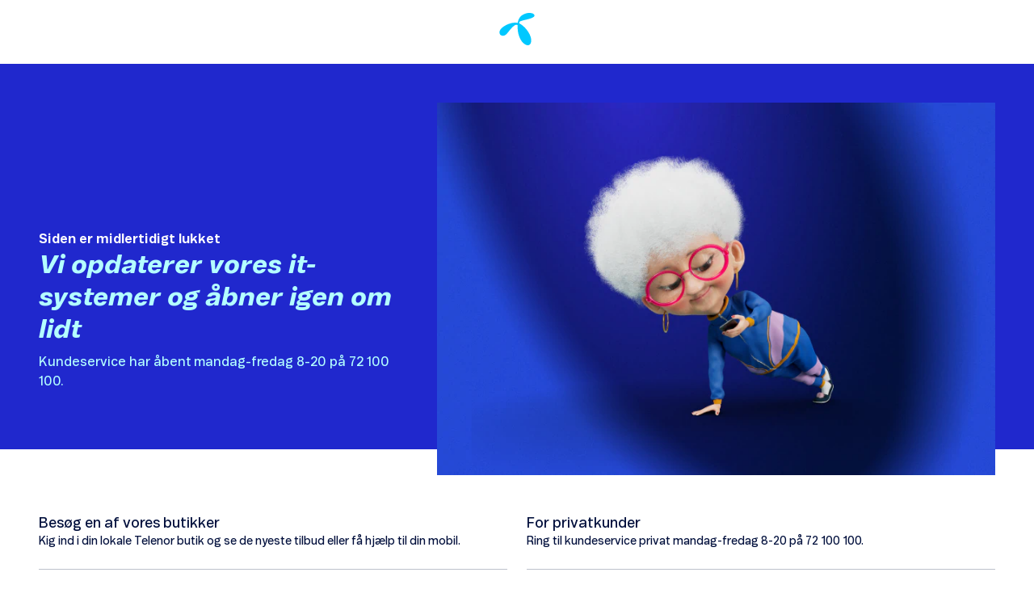

--- FILE ---
content_type: text/html
request_url: https://www.telenor.dk/erhverv/kundeservice/fastnet/abonnementer/sip-trunk/
body_size: 2737
content:
<!DOCTYPE html>
<html lang="dk">

<head>
  <meta charset="UTF-8">
  <meta name="viewport" content="width=device-width, initial-scale=1">
  <link rel="icon" href="/closed/default/images/favicon.ico" type="image/x-icon" />
  <title>Lukkeside - Telenor</title>
  <link rel="stylesheet" href="/closed/default/css/main.css">

  <script>
    document.write(screen.width < 1024 ? '<meta name="viewport" content="width=device-width, initial-scale=1" />' :
      '<meta name="viewport" content="width=1440" />');
  </script>
</head>


<body>

<div class="container--main">
	<!-- header -->
	<div class="new-header background-white margin-trailer--small padding-leader--small text--center">
		<header
			class="header container padding-toleft--small padding-toright--small desktop-padding-toleft--none desktop-padding-toright--none">
			<div class="header__icons rel" data-component="UI::header">
				<a href="/" class="header__logo">
					<svg width="52" height="48" viewBox="0 0 52 48" fill="none" xmlns="http://www.w3.org/2000/svg">
						<path fill-rule="evenodd" clip-rule="evenodd" d="M26.2816 14.6789C27.026 14.7936 27.1766 14.6427 27.2753 13.9366C27.4368 12.8595 27.8218 11.0434 28.7214 9.18188C29.6953 7.17446 31.2464 4.96874 33.4158 3.49182C35.2431 2.26399 38.238 0.904064 40.5566 0.410786C42.4532 0.00164941 44.2303 -0.0764452 45.755 0.0650426C48.8885 0.347393 50.6218 1.24272 51.4919 2.40152C51.8146 2.83443 51.9911 3.36847 51.9983 3.71422C52.0232 4.2906 51.7721 5.04276 50.9461 5.78117C50.1422 6.49247 48.4274 7.39238 46.089 8.18041C43.6616 8.99035 40.3445 9.84563 37.038 10.6081C34.2695 11.2473 32.6942 11.7912 31.3789 12.2381C29.191 12.9814 28.5317 15.1638 29.895 15.8302C31.8654 16.7933 33.0978 17.8004 34.1481 18.6566C35.7235 19.9516 37.553 21.4755 39.8245 24.2238C41.8825 26.744 45.2491 31.5541 46.4608 36.2229C47.8018 41.3487 46.9638 46.2098 44.0708 47.5672C41.2344 48.9002 37.4546 46.9766 34.8012 44.2183C32.2768 41.6004 30.5149 38.5169 28.8582 33.7606C27.4215 29.6724 26.8391 23.7442 26.8415 20.643C26.8415 19.6099 26.8248 19.3894 26.8664 18.4565C26.9627 17.6435 24.7763 16.971 22.4263 18.4868C19.7522 20.2117 17.1322 23.3378 15.5855 25.1532C14.9126 25.9456 14.0006 27.1102 13.0341 28.3314C11.76 29.9335 10.3536 31.6018 9.07147 32.5346C7.14196 33.9445 4.04192 34.5275 1.8705 32.9747C0.663479 32.1097 0.0209669 30.4765 0.000790893 28.816C-0.0172011 27.6471 0.271919 26.5896 0.854112 25.5464C1.58149 24.2657 2.77905 22.8914 4.67757 21.3174C6.64078 19.6999 9.77472 17.8705 12.9153 16.6058C17.7058 14.6726 22.8637 14.0643 26.2816 14.6789Z" fill="#00C8FF"/>
					</svg>
				</a>

			</div>
		</header>
	</div>


	<!-- top banner -->
	<div
		class="visual-block cover-block cover-block--has-image display--block desktop-margin-trailer--large container--wide remove-default-hover color-theme color-theme--mid-blue ">
		<div class="cover-block--has-background-371618">
			<div class="container">
				<div class="cover-block__holder">
					<div class="cover-block__graphical rel">
						<div class="cover-block__visual   
              ">
							<picture>
								<source media="(max-width: 1023px)" srcset="/closed/default/images/image-mobile-bedste.webp">
								<img class="visual-block__image" src="/closed/default/images/image-desktop-bedste.webp" alt="Telenor bedste">
							</picture>
						</div>

						<div class="visual-block__splash-holder">
							<div class="container rel">

							</div>
						</div>
					</div>
					<div class="cover-block__info">
						<div class="padding-whole desktop-padding-whole--none  desktop-padding-trailer--xlarge rel">
							<div class="cover-block_description desktop-padding-leader--large desktop-padding-toright--large">
								<div class="color-white text-bold">Siden er midlertidigt lukket</div>

								<h1 class="text-size--32 text-extra-bold text-italic">Vi opdaterer vores it-systemer og åbner igen om
									lidt</h1>

								<p class="padding-leader--xxsmall margin-trailer display--none desktop-display--block">Kundeservice har
									åbent mandag-fredag 8-20 på 72 100 100. </p>
								<p class="padding-leader--xxsmall margin-trailer desktop-display--none">Kundeservice har åbent
									mandag-fredag 8-20 på 72 100 100. </p>


							</div>
						</div>
					</div>
				</div>
			</div>
		</div>
	</div>
	<!-- end top banner-->


	<div class="divider-block container">
		<div class="grid-row--gutter-none grid-row-xs--center
      desktop-divider-block--xlarge
      divider-block--small
      ">
			<div class="col-xs-12 divider-block__separator"></div>
		</div>
	</div>


	<div class="container margin-trailer--xxlarge padding-toleft--xxsmall padding-toright--xxsmall desktop-padding-toleft--none desktop-padding-toright--none">
		<div class="grid-row">
			<div class="col-md-6 margin-trailer">
				<div class="padding-trailer border--bottom">
					<h2 class="heading text-regular text-size--18 desktop-margin-trailer--none margin-trailer--xxsmall">Besøg en af vores butikker</h2>
					<p class="text-size--14">Kig ind i din lokale Telenor butik og se de nyeste tilbud eller få hjælp til din mobil.</p>
				</div>
			</div>

			<div class="col-md-6 margin-trailer">
				<div class="padding-trailer border--bottom">
					<h2 class="heading text-regular text-size--18 desktop-margin-trailer--none margin-trailer--xxsmall">For privatkunder</h2>
					<p class="text-size--14">Ring til kundeservice privat mandag-fredag 8-20 på 72 100 100. </p>
				</div>
			</div>
			
			<div class="col-md-6 margin-trailer">
				<div class="padding-trailer border--bottom">
					<h2 class="heading text-regular text-size--18 desktop-margin-trailer--none margin-trailer--xxsmall">For erhvervskunder</h2>
					<p class="text-size--14">Ring til kundeservice erhverv mandag-fredag 8-16 på 72 120 000.</p>
				</div>
			</div>
		</div>
	</div>

	<!-- start links -->
	<div class="container padding-trailer  padding-toleft--xxsmall padding-toright--xxsmall desktop-padding-toleft--none desktop-padding-toright--none">
		<div class="text--left">
			<h2 class="heading--medium">Gå til:</h2>
		</div>
	</div>

	<div class="container padding-trailer--xlarge">
		<div class="grid-row--gutter-none">
			<div class="col-12 col-md-auto margin-toright margin-trailer">
				<a class="button button--action button--filled-link"
					href="https://telenor.dk/driftsinformation/driftsinformation.html" data-element-firewall="">
					<span class="button__label" data-element="text">Gå til driftsinformation</span>
				</a>
			</div>
		</div>
	</div>
	<!-- end links -->
</div>







<!-- Footer -->

<div class="new-footer">
	<div class="background-white">
		<footer
			class="footer container padding-whole--small desktop-padding-toleft--none desktop-padding-toright--none desktop-padding-leader--xlarge desktop-padding-trailer">

			<div class="grid-row grid-row--gutter-none grid-row--bottom margin-trailer--small">
				<div class="col">
					<a class="display--inline-block align--top" href="/"><img src="/closed/default/images/text-logo.svg" alt="Telenor"></a>
				</div>
			</div>

			<div class="border--top text-size--14 padding-leader--small">
				<div class="grid-row grid-row--between">
					<div class="col-md-auto margin-trailer--small desktop-margin-trailer--none">
						<div class="grid-row">
							<div class="col-md-auto color-dark-gray">Frederikskaj 8</div>
							<div class="col-md-auto color-dark-gray">2450 København SV</div>
							<div class="col-md-auto color-dark-gray">CVR: 19433692</div>
						</div>
					</div>
				</div>
			</div>

		</footer>
	</div>
</div>

<!-- Footer end -->
</body>

</html>


--- FILE ---
content_type: text/css
request_url: https://www.telenor.dk/closed/default/css/main.css
body_size: 57027
content:
/*!*******************************************************************************************************************************************************************************************************************************************************!*\
  !*** css ./Build/node_modules/css-loader/dist/cjs.js??ruleSet[1].rules[3].use[1]!./Build/node_modules/postcss-loader/dist/cjs.js??ruleSet[1].rules[3].use[2]!./Build/node_modules/sass-loader/dist/cjs.js??ruleSet[1].rules[3].use[3]!./Core/ui.scss ***!
  \*******************************************************************************************************************************************************************************************************************************************************/
@charset "UTF-8";
/**
name: Helper classes
type: ui
desc: >
	---

	# PADDINGS and MARGINS:

	---

	There are 5 main helper classes for paddings and margins

		MARGINS:
			1. "margin-toleft"          (left,                     24px)
			2. "margin-toright"         (right,                    24px)
			3. "margin-trailer"         (bottom,                   24px)
			4. "margin-whole"    (top, right, bottom, left, 24px)

		PADDINGS:
			1. "padding-toleft"  (left,                     24px)
			2. "padding-toright" (right,                    24px)
			3. "padding-trailer" (bottom,                   24px)
			4. "padding-leader"  (top,                      24px)
			5. "padding-whole"   (top, right, bottom, left, 24px)

	All of these classes can have following modificators:

			1. --none            (0px)
			2. --xxxsmall        (4px)
			3. --xxsmall         (8px)
			4. --xsmall          (12px)
			5. --small           (16px)
			6. --base            (24px)
			7. --large           (32px)
			8. --xlarge          (48px)
			9. --xxlarge         (64px)
			10.--huge            (96px)

	All of them should be added as suffixes to main classes: "padding-leader--none", "toleft--xlarge", "padding-whole--med", "margin-trailer--large".


	---

	# BORDERS

	---

	Main helper class for border is "border" (top, right, bottom, left). Default colour is  #d1d1d1.

	It can be used with following modificators:

			1. --top             (top)
			2. --right           (right)
			3. --bottom          (bottom)
			4. --left            (left)
			5. --without-top     (remove top)
			6. --without-right   (remove right)
			7. --without-bottom  (remove bottom)
			8. --without-left    (remove left)
			9. --light           (#e8e8e8)

	---

	# TEXT ALIGNMENT

	---

	Text can be aligned vertically and horizontally using following classes:

		VERTICALLY:
			1. "align--top"      (top)
			2. "align--middle"   (middle)
			3. "align--bottom"   (bottom)

		HORIZONTALLY:
			1. "align--left"     (left)
			2. "align--center"   (center)
			3. "align--right"    (right)

	---

	# TEXT SIZES

	---

	Following classes can be used to change text size:
			1. "text-size--12"        (fontsize: 12px, lineheight: 16px)
			2. "text-size--14"        (fontsize: 14px, lineheight: 20px)
			3. "text-size--16"        (fontsize: 16px, lineheight: 22px)
			4. "text-size--18"        (fontsize: 18px, lineheight: 24px)
			5. "text-size--24"        (fontsize: 24px, lineheight: 30px)
			6. "text-size--32"        (fontsize: 32px, lineheight: 38px)
			7. "text-size--48"        (fontsize: 48px, lineheight: 54px)

	For use text-sizes in scss files:
			1. Use mixin "@include text-sizes(16)" - compiled: font-size: 16px, line-height: 25px
			2. "@include text-sizes(16, 40)" - for custom line-height
			3. "@include text-sizes(16, 1) - in that case line-height compiles without "px": line-height: 1. Mostly uses for icons.

	---

	# HEADING SIZES

	---

	Following classes can be used to change text size:
			1. "heading heading--xlarge"       (fontsize: 48px, lineheight: 56px)
			2. "heading heading--large"        (fontsize: 32px, lineheight: 40px) 
			3. "heading heading--medium"       (fontsize: 24px, lineheight: 32px)
			4. "heading heading--small"        (fontsize: 18px, lineheight: 24px)

	---

	# TEXT WEIGHT

	---

	Following classes can be used to change font weight:
			1. "text-light"           (300)
			2. "text-regular"         (400)
			3. "text-bold"            (700)

	---

	# OTHER CLASSES

	---
			0. "display--none"          (display: none)
			1. "display--block"         (display: block)
			2. "display--inline"        (display: inline)
			3. "display--inline-block"  (display: inline-block)
			4. "display--flex"  		(display: flex)
			5. "rel"                    (position: relative)
			6. "ovh"                    (overflow: hidden)
			7. "ps"                     (position: static)
			8. "full-height"            (height: 100%)
			9. "full-width"             (width: 100%)

examples:
  - name: Paddings
    tmpl:
        include: paddings.html
  - name: Margins
    tmpl:
        include: margins.html
  - name: Borders
    tmpl:
        include: borders.html
  - name: Text alignment
    tmpl:
        include: text-alignment.html
  - name: Text colors
    tmpl:
      include: text-colors.html
  - name: Background colors
    tmpl:
        include: background-colors.html
  - name: Text sizes
    tmpl:
        include: text-sizes.html
  - name: Heading sizes
    tmpl:
        include: heading-sizes.html
  - name: Text weight
    tmpl: >
        <div class="sg-example-block--with-padding">
        	<p class="text-light">Text light</p>
        	<p class="text-regular">Text regular</p>
        	<p class="text-bold">Text bold</p>
        </div>
  - name: Visibility classes (display setting)
    tmpl:
      include: visibility.html
  - name: Columns
    tmpl:
        include: columns.html
  - name: Responsive
    tmpl:
        include: responsive.html
  - name: Nested grid
    tmpl:
        include: nested.html
  - name: Auto width
    tmpl:
        include: autowidth.html
  - name: Vertical alignment
    tmpl:
        include: alignment.html
  - name: Horizontal alignment
    tmpl:
        include: horizontal-alignment.html
  - name: Directions
    tmpl:
        include: directions.html
  - name: Order
    tmpl:
        include: order.html
  - name: Gutters
    tmpl:
        include: gutters.html
  - name: Bordered
    tmpl:
        include: bordered.html

*/
@font-face {
  font-family: "telenor";
  src: url(../fonts/telenor.woff2) format("woff2"), url(../fonts/telenor.woff) format("woff");
  font-weight: 500;
  font-style: normal;
  font-display: swap;
}
@font-face {
  font-family: "telenor";
  src: url(../fonts/telenor-bold.woff2) format("woff2"), url(../fonts/telenor-bold.woff) format("woff");
  font-weight: bold;
  font-style: normal;
  font-display: swap;
}
@font-face {
  font-family: "telenor";
  src: url(../fonts/telenor-italic.woff2) format("woff2"), url(../fonts/telenor-italic.woff) format("woff");
  font-weight: normal;
  font-style: italic;
  font-display: swap;
}
@font-face {
  font-family: "telenor";
  src: url(../fonts/telenor-bolditalic.woff2) format("woff2"), url(../fonts/telenor-bolditalic.woff) format("woff");
  font-weight: bold;
  font-style: italic;
  font-display: swap;
}
@font-face {
  font-family: "telenor";
  src: url(../fonts/telenorlight.woff2) format("woff2"), url(../fonts/telenorlight.woff) format("woff");
  font-weight: 300;
  font-style: normal;
  font-display: swap;
}
@font-face {
  font-family: "telenor";
  src: url(../fonts/telenorlight-italic.woff2) format("woff2"), url(../fonts/telenorlight-italic.woff) format("woff");
  font-weight: 300;
  font-style: italic;
  font-display: swap;
}
@font-face {
  font-family: "Source Sans Pro";
  src: url(../fonts/sourcesansproitalic.woff2) format("woff2"), url(../fonts/sourcesansproitalic.woff) format("woff");
  font-style: italic;
  font-weight: 400;
  font-display: swap;
}
@font-face {
  font-family: "Source Sans Pro";
  src: url(../fonts/sourcesansproregular.woff2) format("woff2"), url(../fonts/sourcesansproregular.woff) format("woff");
  font-style: normal;
  font-weight: 400;
  font-display: swap;
}
@font-face {
  font-family: "Source Sans Pro";
  src: url(../fonts/sourcesansprobold.woff2) format("woff2"), url(../fonts/sourcesansprobold.woff) format("woff");
  font-style: normal;
  font-weight: bold;
  font-display: swap;
}
@font-face {
  font-family: "TelenorEvolutionUI";
  src: url(../fonts/TelenorEvolutionUI-Normal.woff2) format("woff2"), url(../fonts/TelenorEvolutionUI-Normal.woff) format("woff");
  font-weight: 400;
  font-style: normal;
  font-display: swap;
}
@font-face {
  font-family: "TelenorEvolutionUI";
  src: url(../fonts/TelenorEvolutionUI-Medium.woff2) format("woff2"), url(../fonts/TelenorEvolutionUI-Medium.woff) format("woff");
  font-weight: 500;
  font-style: normal;
  font-display: swap;
}
@font-face {
  font-family: "TelenorEvolutionUI";
  src: url(../fonts/TelenorEvolutionUI-Light.woff2) format("woff2"), url(../fonts/TelenorEvolutionUI-Light.woff) format("woff");
  font-weight: 300;
  font-style: normal;
  font-display: swap;
}
@font-face {
  font-family: "TelenorEvolutionUI";
  src: url(../fonts/TelenorEvolutionUI-Bold.woff2) format("woff2"), url(../fonts/TelenorEvolutionUI-Bold.woff) format("woff");
  font-weight: 700;
  font-style: normal;
  font-display: swap;
}
@font-face {
  font-family: "TelenorEvolutionUI";
  src: url(../fonts/TelenorEvolutionUI-ExtraBoldSlanted.woff2) format("woff2"), url(../fonts/TelenorEvolutionUI-ExtraBoldSlanted.woff) format("woff");
  font-weight: 800;
  font-style: italic;
  font-display: swap;
}
[class^=icon-]::before,
[class*=" icon-"]::before,
.new-icon[class*=" icon-"]::before, .help-category__header:after, .help-category .accordion ~ .help-category__header:after, .help-category .accordion:checked ~ .help-category__header:after, .sidemenu__opener:after, .data-collection .opener::after, .addon__collapse-icon, .link-block::after, .search-accounts__opener::before, .ex-ef-widget__opener::after, .addons__button[disabled] .button__label::before, .anchor__toggler::after, .filter__opener::after, .breadcrumbs a:after, .header__login::after, .date__nextButton::before, .date__prevButton::before, .datepick-cmd-prev::before, .datepick-cmd-next::before, .datepicker::before, .form__datepicker-clear::before, .pager__button.previous::before, .pager__button.next::before, .sorting__icon::after, .datatable__scroll-helper::before, .form__search-clear::before, .form__select::before, .form__checkbox label::before, .form__field::before, .number__control--decrease::before, .number__control--increase::before, .progress-tracker__item::before, .list--check > li::before, .accordion__opener::after {
  font-family: "framework-icons-new" !important;
  display: block;
  font-weight: normal;
  font-style: normal;
  font-feature-settings: normal;
  font-variant: normal;
  speak: none;
  text-decoration: inherit;
  text-transform: none;
  text-rendering: optimizeLegibility;
  -webkit-font-smoothing: antialiased;
  -moz-osx-font-smoothing: grayscale;
  font-size: 1em;
  line-height: 1;
}

@font-face {
  font-family: "framework-icons-new";
  src: url(../fonts/framework-icons-newaae70df83b9e7f3fd127.woff2) format("woff2"), url(../fonts/framework-icons-newc27707ed87b31242022f.woff) format("woff");
  font-weight: normal;
  font-style: normal;
  font-display: block;
}
/* Bootstrap Overrides */
.icon-analysis.icon--large::before {
  font-size: 32px !important;
  content: "\f1002";
}

.icon-analysis.icon--medium::before {
  font-size: 24px !important;
  content: "\f1001";
}

.icon-answer.icon--small::before {
  font-size: 16px !important;
  content: "\f10ca";
}

.icon-arrow-down.icon--small::before {
  font-size: 16px !important;
  content: "\f1003";
}

.icon-arrow-left.icon--small::before {
  font-size: 16px !important;
  content: "\f1004";
}

.icon-arrow-right.icon--small::before {
  font-size: 16px !important;
  content: "\f1005";
}

.icon-arrow-up.icon--small::before {
  font-size: 16px !important;
  content: "\f1006";
}

.icon-bag.icon--large::before {
  font-size: 32px !important;
  content: "\f1008";
}

.icon-bag.icon--medium::before {
  font-size: 24px !important;
  content: "\f1007";
}

.icon-battery.icon--large::before {
  font-size: 32px !important;
  content: "\f100a";
}

.icon-battery.icon--medium::before {
  font-size: 24px !important;
  content: "\f1009";
}

.icon-bell.icon--large::before {
  font-size: 32px !important;
  content: "\f100c";
}

.icon-bell.icon--medium::before {
  font-size: 24px !important;
  content: "\f100b";
}

.icon-breach.icon--medium::before {
  font-size: 24px !important;
  content: "\f100d";
}

.icon-bulb.icon--large::before {
  font-size: 32px !important;
  content: "\f100f";
}

.icon-bulb.icon--medium::before {
  font-size: 24px !important;
  content: "\f100e";
}

.icon-buy-back.icon--large::before {
  font-size: 32px !important;
  content: "\f1011";
}

.icon-buy-back.icon--medium::before {
  font-size: 24px !important;
  content: "\f1010";
}

.icon-cables.icon--large::before {
  font-size: 32px !important;
  content: "\f1013";
}

.icon-cables.icon--medium::before {
  font-size: 24px !important;
  content: "\f1012";
}

.icon-calendar.icon--large::before {
  font-size: 32px !important;
  content: "\f1016";
}

.icon-calendar.icon--medium::before {
  font-size: 24px !important;
  content: "\f1015";
}

.icon-calendar.icon--small::before {
  font-size: 16px !important;
  content: "\f1014";
}

.icon-camera.icon--large::before {
  font-size: 32px !important;
  content: "\f1018";
}

.icon-camera.icon--medium::before {
  font-size: 24px !important;
  content: "\f1017";
}

.icon-chat.icon--large::before {
  font-size: 32px !important;
  content: "\f10cd";
}

.icon-chat.icon--medium::before {
  font-size: 24px !important;
  content: "\f10ce";
}

.icon-chat-old::before {
  content: "\f1019";
}

.icon-checkmark.icon--large::before {
  font-size: 32px !important;
  content: "\f101c";
}

.icon-checkmark.icon--medium::before {
  font-size: 24px !important;
  content: "\f101b";
}

.icon-checkmark.icon--small::before {
  font-size: 16px !important;
  content: "\f101a";
}

.icon-chevron-down.icon--small::before {
  font-size: 16px !important;
  content: "\f101d";
}

.icon-chevron-left.icon--small::before {
  font-size: 16px !important;
  content: "\f101e";
}

.icon-chevron-right.icon--small::before {
  font-size: 16px !important;
  content: "\f101f";
}

.icon-chevron-up.icon--small::before {
  font-size: 16px !important;
  content: "\f1020";
}

.icon-close.icon--large::before {
  font-size: 32px !important;
  content: "\f1023";
}

.icon-close.icon--medium::before {
  font-size: 24px !important;
  content: "\f1022";
}

.icon-close.icon--small::before {
  font-size: 16px !important;
  content: "\f1021";
}

.icon-cloud.icon--large::before {
  font-size: 32px !important;
  content: "\f1025";
}

.icon-cloud.icon--medium::before {
  font-size: 24px !important;
  content: "\f1024";
}

.icon-collected-discount.icon--large::before {
  font-size: 32px !important;
  content: "\f1027";
}

.icon-collected-discount.icon--medium::before {
  font-size: 24px !important;
  content: "\f1026";
}

.icon-computer.icon--large::before {
  font-size: 32px !important;
  content: "\f1028";
}

.icon-coverage.icon--large::before {
  font-size: 32px !important;
  content: "\f102a";
}

.icon-coverage.icon--medium::before {
  font-size: 24px !important;
  content: "\f1029";
}

.icon-credit-card.icon--small::before {
  font-size: 16px !important;
  content: "\f102b";
}

.icon-creditcard.icon--large::before {
  font-size: 32px !important;
  content: "\f102d";
}

.icon-creditcard.icon--medium::before {
  font-size: 24px !important;
  content: "\f102c";
}

.icon-date-from.icon--medium::before {
  font-size: 24px !important;
  content: "\f102e";
}

.icon-date-to.icon--medium::before {
  font-size: 24px !important;
  content: "\f102f";
}

.icon-devices.icon--large::before {
  font-size: 32px !important;
  content: "\f1031";
}

.icon-devices.icon--medium::before {
  font-size: 24px !important;
  content: "\f1030";
}

.icon-discount.icon--large::before {
  font-size: 32px !important;
  content: "\f1033";
}

.icon-discount.icon--medium::before {
  font-size: 24px !important;
  content: "\f1032";
}

.icon-document.icon--large::before {
  font-size: 32px !important;
  content: "\f1036";
}

.icon-document.icon--medium::before {
  font-size: 24px !important;
  content: "\f1035";
}

.icon-document.icon--small::before {
  font-size: 16px !important;
  content: "\f1034";
}

.icon-double-sim.icon--large::before {
  font-size: 32px !important;
  content: "\f10cc";
}

.icon-double-sim.icon--medium::before {
  font-size: 24px !important;
  content: "\f1037";
}

.icon-download.icon--large::before {
  font-size: 32px !important;
  content: "\f1039";
}

.icon-download.icon--medium::before {
  font-size: 24px !important;
  content: "\f1038";
}

.icon-drag-handle.icon--small::before {
  font-size: 16px !important;
  content: "\f103a";
}

.icon-esim.icon--large::before {
  font-size: 32px !important;
  content: "\f103c";
}

.icon-esim.icon--medium::before {
  font-size: 24px !important;
  content: "\f103b";
}

.icon-europe.icon--medium::before {
  font-size: 24px !important;
  content: "\f103d";
}

.icon-exclamation.icon--small::before {
  font-size: 16px !important;
  content: "\f103e";
}

.icon-filter.icon--large::before {
  font-size: 32px !important;
  content: "\f1040";
}

.icon-filter.icon--medium::before {
  font-size: 24px !important;
  content: "\f103f";
}

.icon-folder.icon--large::before {
  font-size: 32px !important;
  content: "\f1042";
}

.icon-folder.icon--medium::before {
  font-size: 24px !important;
  content: "\f1041";
}

.icon-forms-error.icon--small::before {
  font-size: 16px !important;
  content: "\f1043";
}

.icon-forwarding.icon--large::before {
  font-size: 32px !important;
  content: "\f1044";
}

.icon-gift.icon--large::before {
  font-size: 32px !important;
  content: "\f1046";
}

.icon-gift.icon--medium::before {
  font-size: 24px !important;
  content: "\f1045";
}

.icon-heart.icon--large::before {
  font-size: 32px !important;
  content: "\f1048";
}

.icon-heart.icon--medium::before {
  font-size: 24px !important;
  content: "\f1047";
}

.icon-help.icon--large::before {
  font-size: 32px !important;
  content: "\f104a";
}

.icon-help.icon--medium::before {
  font-size: 24px !important;
  content: "\f1049";
}

.icon-hoard.icon--medium::before {
  font-size: 24px !important;
  content: "\f104b";
}

.icon-house.icon--large::before {
  font-size: 32px !important;
  content: "\f104d";
}

.icon-house.icon--medium::before {
  font-size: 24px !important;
  content: "\f104c";
}

.icon-info.icon--large::before {
  font-size: 32px !important;
  content: "\f104f";
}

.icon-info.icon--medium::before {
  font-size: 24px !important;
  content: "\f104e";
}

.icon-iot.icon--large::before {
  font-size: 32px !important;
  content: "\f1050";
}

.icon-kebab.icon--small::before {
  font-size: 16px !important;
  content: "\f1051";
}

.icon-key.icon--medium::before {
  font-size: 24px !important;
  content: "\f10c9";
}

.icon-keyboard.icon--large::before {
  font-size: 32px !important;
  content: "\f1052";
}

.icon-large-router.icon--large::before {
  font-size: 32px !important;
  content: "\f1053";
}

.icon-legal.icon--large::before {
  font-size: 32px !important;
  content: "\f1055";
}

.icon-legal.icon--medium::before {
  font-size: 24px !important;
  content: "\f1054";
}

.icon-location.icon--large::before {
  font-size: 32px !important;
  content: "\f1057";
}

.icon-location.icon--medium::before {
  font-size: 24px !important;
  content: "\f1056";
}

.icon-lock.icon--large::before {
  font-size: 32px !important;
  content: "\f1059";
}

.icon-lock.icon--medium::before {
  font-size: 24px !important;
  content: "\f1058";
}

.icon-logout.icon--large::before {
  font-size: 32px !important;
  content: "\f105b";
}

.icon-logout.icon--medium::before {
  font-size: 24px !important;
  content: "\f105a";
}

.icon-mail.icon--large::before {
  font-size: 32px !important;
  content: "\f105e";
}

.icon-mail.icon--medium::before {
  font-size: 24px !important;
  content: "\f105d";
}

.icon-mail.icon--small::before {
  font-size: 16px !important;
  content: "\f105c";
}

.icon-man-in-tie.icon--large::before {
  font-size: 32px !important;
  content: "\f1060";
}

.icon-man-in-tie.icon--medium::before {
  font-size: 24px !important;
  content: "\f105f";
}

.icon-menu.icon--large::before {
  font-size: 32px !important;
  content: "\f1062";
}

.icon-menu.icon--medium::before {
  font-size: 24px !important;
  content: "\f1061";
}

.icon-minus.icon--small::before {
  font-size: 16px !important;
  content: "\f1063";
}

.icon-more.icon--large::before {
  font-size: 32px !important;
  content: "\f1066";
}

.icon-more.icon--medium::before {
  font-size: 24px !important;
  content: "\f1065";
}

.icon-more.icon--small::before {
  font-size: 16px !important;
  content: "\f1064";
}

.icon-music.icon--large::before {
  font-size: 32px !important;
  content: "\f1068";
}

.icon-music.icon--medium::before {
  font-size: 24px !important;
  content: "\f1067";
}

.icon-net-sikker.icon--large::before {
  font-size: 32px !important;
  content: "\f106c";
}

.icon-net-sikker.icon--medium::before {
  font-size: 24px !important;
  content: "\f106b";
}

.icon-net-sikker-plus.icon--large::before {
  font-size: 32px !important;
  content: "\f106a";
}

.icon-net-sikker-plus.icon--medium::before {
  font-size: 24px !important;
  content: "\f1069";
}

.icon-news.icon--large::before {
  font-size: 32px !important;
  content: "\f10cf";
}

.icon-news.icon--medium::before {
  font-size: 24px !important;
  content: "\f10d0";
}

.icon-nordic.icon--large::before {
  font-size: 32px !important;
  content: "\f106e";
}

.icon-nordic.icon--medium::before {
  font-size: 24px !important;
  content: "\f106d";
}

.icon-pencil.icon--large::before {
  font-size: 32px !important;
  content: "\f1071";
}

.icon-pencil.icon--medium::before {
  font-size: 24px !important;
  content: "\f1070";
}

.icon-pencil.icon--small::before {
  font-size: 16px !important;
  content: "\f106f";
}

.icon-person-old::before {
  content: "\f1072";
}

.icon-phone.icon--large::before {
  font-size: 32px !important;
  content: "\f1076";
}

.icon-phone.icon--medium::before {
  font-size: 24px !important;
  content: "\f1075";
}

.icon-phone-change.icon--large::before {
  font-size: 32px !important;
  content: "\f1073";
}

.icon-phone-number.icon--medium::before {
  font-size: 24px !important;
  content: "\f1074";
}

.icon-pin.icon--large::before {
  font-size: 32px !important;
  content: "\f1077";
}

.icon-plus.icon--large::before {
  font-size: 32px !important;
  content: "\f1079";
}

.icon-plus.icon--medium::before {
  font-size: 24px !important;
  content: "\f10c8";
}

.icon-plus.icon--small::before {
  font-size: 16px !important;
  content: "\f1078";
}

.icon-poa.icon--large::before {
  font-size: 32px !important;
  content: "\f107b";
}

.icon-poa.icon--medium::before {
  font-size: 24px !important;
  content: "\f107a";
}

.icon-portfolio.icon--large::before {
  font-size: 32px !important;
  content: "\f107c";
}

.icon-printer.icon--large::before {
  font-size: 32px !important;
  content: "\f107e";
}

.icon-printer.icon--medium::before {
  font-size: 24px !important;
  content: "\f107d";
}

.icon-question.icon--small::before {
  font-size: 16px !important;
  content: "\f10cb";
}

.icon-refresh.icon--large::before {
  font-size: 32px !important;
  content: "\f1080";
}

.icon-refresh.icon--medium::before {
  font-size: 24px !important;
  content: "\f107f";
}

.icon-renmobile.icon--large::before {
  font-size: 32px !important;
  content: "\f1082";
}

.icon-renmobile.icon--medium::before {
  font-size: 24px !important;
  content: "\f1081";
}

.icon-router.icon--large::before {
  font-size: 32px !important;
  content: "\f1084";
}

.icon-router.icon--medium::before {
  font-size: 24px !important;
  content: "\f1083";
}

.icon-screenchange.icon--large::before {
  font-size: 32px !important;
  content: "\f1086";
}

.icon-screenchange.icon--medium::before {
  font-size: 24px !important;
  content: "\f1085";
}

.icon-search.icon--large::before {
  font-size: 32px !important;
  content: "\f1088";
}

.icon-search.icon--medium::before {
  font-size: 24px !important;
  content: "\f1087";
}

.icon-security.icon--large::before {
  font-size: 32px !important;
  content: "\f108a";
}

.icon-security.icon--medium::before {
  font-size: 24px !important;
  content: "\f1089";
}

.icon-service.icon--large::before {
  font-size: 32px !important;
  content: "\f108c";
}

.icon-service.icon--medium::before {
  font-size: 24px !important;
  content: "\f108b";
}

.icon-settings.icon--large::before {
  font-size: 32px !important;
  content: "\f108e";
}

.icon-settings.icon--medium::before {
  font-size: 24px !important;
  content: "\f108d";
}

.icon-sikker-surf.icon--large::before {
  font-size: 32px !important;
  content: "\f1090";
}

.icon-sikker-surf.icon--medium::before {
  font-size: 24px !important;
  content: "\f108f";
}

.icon-sim.icon--large::before {
  font-size: 32px !important;
  content: "\f1092";
}

.icon-sim.icon--medium::before {
  font-size: 24px !important;
  content: "\f1091";
}

.icon-smiley.icon--large::before {
  font-size: 32px !important;
  content: "\f1094";
}

.icon-smiley.icon--medium::before {
  font-size: 24px !important;
  content: "\f1093";
}

.icon-speedtest.icon--large::before {
  font-size: 32px !important;
  content: "\f1095";
}

.icon-stairs.icon--large::before {
  font-size: 32px !important;
  content: "\f1097";
}

.icon-stairs.icon--medium::before {
  font-size: 24px !important;
  content: "\f1096";
}

.icon-star.icon--large::before {
  font-size: 32px !important;
  content: "\f109a";
}

.icon-star.icon--medium::before {
  font-size: 24px !important;
  content: "\f1099";
}

.icon-star-filled.icon--large::before {
  font-size: 32px !important;
  content: "\f1098";
}

.icon-switch.icon--large::before {
  font-size: 32px !important;
  content: "\f109c";
}

.icon-switch.icon--medium::before {
  font-size: 24px !important;
  content: "\f109b";
}

.icon-technology-coax.icon--large::before {
  font-size: 32px !important;
  content: "\f109d";
}

.icon-technology-coax.icon--medium::before {
  font-size: 24px !important;
  content: "\f10c3";
}

.icon-technology-dsl.icon--large::before {
  font-size: 32px !important;
  content: "\f109e";
}

.icon-technology-dsl.icon--medium::before {
  font-size: 24px !important;
  content: "\f10c4";
}

.icon-technology-fiber.icon--large::before {
  font-size: 32px !important;
  content: "\f109f";
}

.icon-technology-fiber.icon--medium::before {
  font-size: 24px !important;
  content: "\f10c5";
}

.icon-technology-mbb.icon--large::before {
  font-size: 32px !important;
  content: "\f10a0";
}

.icon-technology-mbb.icon--medium::before {
  font-size: 24px !important;
  content: "\f10c6";
}

.icon-technology-phone-cable.icon--large::before {
  font-size: 32px !important;
  content: "\f10a1";
}

.icon-ticket.icon--large::before {
  font-size: 32px !important;
  content: "\f10a3";
}

.icon-ticket.icon--medium::before {
  font-size: 24px !important;
  content: "\f10a2";
}

.icon-time.icon--large::before {
  font-size: 32px !important;
  content: "\f10a6";
}

.icon-time.icon--medium::before {
  font-size: 24px !important;
  content: "\f10a5";
}

.icon-time.icon--small::before {
  font-size: 16px !important;
  content: "\f10a4";
}

.icon-traffic.icon--large::before {
  font-size: 32px !important;
  content: "\f10a8";
}

.icon-traffic.icon--medium::before {
  font-size: 24px !important;
  content: "\f10a7";
}

.icon-trash.icon--large::before {
  font-size: 32px !important;
  content: "\f10aa";
}

.icon-trash.icon--medium::before {
  font-size: 24px !important;
  content: "\f10a9";
}

.icon-trash.icon--small::before {
  font-size: 16px !important;
  content: "\f10c2";
}

.icon-trin.icon--large::before {
  font-size: 32px !important;
  content: "\f10ac";
}

.icon-trin.icon--medium::before {
  font-size: 24px !important;
  content: "\f10ab";
}

.icon-unlock.icon--large::before {
  font-size: 32px !important;
  content: "\f10ae";
}

.icon-unlock.icon--medium::before {
  font-size: 24px !important;
  content: "\f10ad";
}

.icon-user.icon--large::before {
  font-size: 32px !important;
  content: "\f10b1";
}

.icon-user.icon--medium::before {
  font-size: 24px !important;
  content: "\f10b0";
}

.icon-user.icon--small::before {
  font-size: 16px !important;
  content: "\f10af";
}

.icon-users.icon--large::before {
  font-size: 32px !important;
  content: "\f10b3";
}

.icon-users.icon--medium::before {
  font-size: 24px !important;
  content: "\f10b2";
}

.icon-voip.icon--large::before {
  font-size: 32px !important;
  content: "\f10b4";
}

.icon-voip.icon--medium::before {
  font-size: 24px !important;
  content: "\f10c7";
}

.icon-voucher.icon--large::before {
  font-size: 32px !important;
  content: "\f10b5";
}

.icon-wallet.icon--large::before {
  font-size: 32px !important;
  content: "\f10b7";
}

.icon-wallet.icon--medium::before {
  font-size: 24px !important;
  content: "\f10b6";
}

.icon-warning.icon--large::before {
  font-size: 32px !important;
  content: "\f10b9";
}

.icon-warning.icon--medium::before {
  font-size: 24px !important;
  content: "\f10b8";
}

.icon-watch.icon--large::before {
  font-size: 32px !important;
  content: "\f10bb";
}

.icon-watch.icon--medium::before {
  font-size: 24px !important;
  content: "\f10ba";
}

.icon-wifi.icon--large::before {
  font-size: 32px !important;
  content: "\f10bf";
}

.icon-wifi.icon--medium::before {
  font-size: 24px !important;
  content: "\f10be";
}

.icon-wifi-repeater.icon--large::before {
  font-size: 32px !important;
  content: "\f10bd";
}

.icon-wifi-repeater.icon--medium::before {
  font-size: 24px !important;
  content: "\f10bc";
}

.icon-world.icon--large::before {
  font-size: 32px !important;
  content: "\f10c1";
}

.icon-world.icon--medium::before {
  font-size: 24px !important;
  content: "\f10c0";
}

*,
*::before,
*::after {
  box-sizing: border-box;
}

/**
 * 1. Correct the line height in all browsers.
 * 2. Prevent adjustments of font size after orientation changes in iOS.
 */
html {
  font-family: sans-serif;
  line-height: 1.15;
  -webkit-text-size-adjust: 100%;
  -ms-text-size-adjust: 100%;
  -ms-overflow-style: scrollbar;
  -webkit-tap-highlight-color: transparent;
}
article, aside, dialog, figcaption, figure, footer, header, hgroup, main, nav, section {
  display: block;
}

dialog:not([open]) {
  display: none;
}

body {
  margin: 0;
  background-color: #fff;
}

[tabindex="-1"]:focus {
  outline: 0 !important;
}

hr {
  box-sizing: content-box;
  height: 0;
  overflow: visible;
}

h1, h2, h3, h4, h5, h6 {
  margin: 0;
}

p {
  margin: 0;
}

abbr[title] {
  -webkit-text-decoration: underline;
  text-decoration: underline;
  text-decoration-line: underline;
  text-decoration-style: dotted;
  cursor: help;
  border-bottom: 0;
}

address {
  margin-bottom: 1rem;
  font-style: normal;
  line-height: inherit;
}

ol ol,
ul ul,
ol ul,
ul ol {
  margin-bottom: 0;
}

blockquote {
  margin: 0 0 1rem;
}

dfn {
  font-style: italic;
}

b,
strong {
  font-weight: bolder;
}

small {
  font-size: 80%;
}

sub,
sup {
  position: relative;
  font-size: 75%;
  line-height: 0;
  vertical-align: baseline;
}

sub {
  bottom: -0.25em;
}

sup {
  top: -0.5em;
}

a {
  background-color: transparent;
  -webkit-text-decoration-skip: objects;
}

a:not([href]):not([tabindex]) {
  color: inherit;
  -webkit-text-decoration: none;
  text-decoration: none;
}

a:not([href]):not([tabindex]):hover, a:not([href]):not([tabindex]):focus {
  color: inherit;
  -webkit-text-decoration: none;
  text-decoration: none;
}

a:not([href]):not([tabindex]):focus {
  outline: 0;
}

pre,
code,
kbd,
samp {
  font-family: monospace, monospace;
  font-size: 1em;
}

pre {
  margin-top: 0;
  margin-bottom: 1rem;
  overflow: auto;
  -ms-overflow-style: scrollbar;
}

figure {
  margin: 0 0 1rem;
}

img {
  vertical-align: middle;
  border-style: none;
}

svg:not(:root) {
  overflow: hidden;
}

table {
  border-collapse: collapse;
}

caption {
  padding-top: 0.75rem;
  padding-bottom: 0.75rem;
  color: hsl(225, 12%, 77%);
  text-align: left;
  caption-side: bottom;
}

th {
  text-align: inherit;
}

label {
  display: inline-block;
  margin-bottom: 4px;
}

button {
  border-radius: 0;
}

button:focus {
  outline: 0;
}

input,
button,
select,
optgroup,
textarea {
  margin: 0;
  font-family: inherit;
  font-size: inherit;
  line-height: inherit;
}

button,
input {
  overflow: visible;
}

button,
select {
  text-transform: none;
}

button,
html [type=button],
[type=reset],
[type=submit] {
  -webkit-appearance: button;
}

button::-moz-focus-inner,
[type=button]::-moz-focus-inner,
[type=reset]::-moz-focus-inner,
[type=submit]::-moz-focus-inner {
  padding: 0;
  border-style: none;
}

input[type=radio],
input[type=checkbox] {
  box-sizing: border-box;
  padding: 0;
}

input[type=date],
input[type=time],
input[type=datetime-local],
input[type=month] {
  -webkit-appearance: listbox;
}

textarea {
  overflow: auto;
  resize: vertical;
}

fieldset {
  min-width: 0;
  padding: 0;
  margin: 0;
  border: 0;
}

legend {
  display: block;
  width: 100%;
  max-width: 100%;
  padding: 0;
  margin-bottom: 0.5rem;
  font-size: 1.5rem;
  line-height: inherit;
  color: inherit;
  white-space: normal;
}

progress {
  vertical-align: baseline;
}

[type=number]::-webkit-inner-spin-button,
[type=number]::-webkit-outer-spin-button {
  height: auto;
}

[type=search] {
  outline-offset: -2px;
  -webkit-appearance: none;
}

[type=search]::-webkit-search-cancel-button,
[type=search]::-webkit-search-decoration {
  -webkit-appearance: none;
}

::-webkit-file-upload-button {
  font: inherit;
  -webkit-appearance: button;
}

output {
  display: inline-block;
}

summary {
  display: list-item;
  cursor: pointer;
}

template {
  display: none;
}

[hidden] {
  display: none !important;
}

.pager__button.previous::before, .pager__button.next::before, .datatable__scroll-helper::before, .carousel-block__image-holder video, .banner-block .image-logo, .usp-block__icon-holder .icon::before, .usp-block__image .icon::before, .content-block__image-holder img, .loader--centered, .button--icon::after {
  position: absolute;
  left: 50%;
  top: 50%;
  transform: translate(-50%, -50%);
}

.search-accounts__opener::before, .tooltip--installment, .header__search__toggler, .header__search .form__search .form__search-clear, .header__login::after, .form__datepicker-clear, .sorting__icon::after, .form__select::before, .progress-tracker__item::before, .login-content__close-btn.button, .login-content__login-button::before, .filter-row .form__search-clear, .filter-row .form__search::before, .button .icon--right::before,
.button .icon--left::before, .badge--dot {
  top: 50%;
  transform: translate(0, -50%);
}

.top-line::before, .top-line--with-border::before {
  content: "";
  z-index: 11;
  display: block;
  position: relative;
  margin-bottom: -1px;
  background-color: hsl(226, 11%, 45%);
  height: 3px;
}

.ex-ef-widget, .colors-list, .filter__query, .filter__header, .filter-colors-list, .form__search-submit, .form__checkbox input, .toggle input, .accordion, .navigation-tabs__toggle input, .tab, .list-selectors, .radiobutton-row input, .form__radio input, .hidden-element {
  position: fixed !important;
  opacity: 0 !important;
  top: 0;
  left: 0;
  z-index: -1;
}

.anchor__toggler {
  max-width: 100%;
  text-overflow: ellipsis;
  overflow: hidden;
  white-space: nowrap;
  word-wrap: normal;
}

html {
  -webkit-touch-callout: none;
  -webkit-tap-highlight-color: rgba(0, 15, 60, 0.2);
  -webkit-font-smoothing: antialiased;
  -moz-osx-font-smoothing: grayscale;
  -webkit-text-size-adjust: 100%;
     -moz-text-size-adjust: 100%;
          text-size-adjust: 100%;
  height: 100%;
}
html.smooth-scrolling {
  scroll-behavior: smooth;
}

body {
  font: 16px/24px TelenorEvolutionUI, Arial, Helvetica, sans-serif;
  background: hsl(0, 0%, 100%);
  color: #000f3c;
  height: 100%;
  margin: 0;
  min-width: 320px;
}
body .absolute-page {
  position: absolute;
  width: 100%;
}

dialog {
  color: #000f3c;
}

[type=text]::-ms-clear,
[type=search]::-ms-clear {
  width: 0;
  height: 0;
}

.av-external-content {
  overflow: auto;
}
.av-external-content body {
  overflow: auto;
  position: relative;
}
.av-external-content.modal-box--is-open {
  overflow: auto;
  -webkit-overflow-scrolling: touch;
}

a {
  color: #2028cd;
  outline: none;
  -webkit-text-decoration: none;
  text-decoration: none;
}
a:hover {
  -webkit-text-decoration: underline;
  text-decoration: underline;
}

.wrapper {
  position: relative;
  width: 100%;
}

.container {
  width: 100%;
  max-width: 768px;
  margin-left: auto;
  margin-right: auto;
}
.container--main {
  padding-left: 16px;
  padding-right: 16px;
}
.container--wide {
  margin-left: -16px;
  margin-right: -16px;
}

#content {
  padding: 32px 0 48px;
}

.section--oncanvas {
  display: flex;
  flex-direction: column;
  width: 100%;
  height: 100%;
  z-index: 1;
}
.section--wrap {
  flex: 1 0 auto;
  width: 100%;
}

:root {
  --color-white: hsl(0, 0%, 100%);
  --color-paper-white: hsl(240, 20%, 96%);
  --grays-light-gray: hsl(225, 12%, 77%);
  --grays-dark-gray: hsl(226, 11%, 45%);
  --color-black: hsl(225, 25%, 10%);
  --primary-mid-blue: #2028cd;
  --primary-dark-blue: #000f3c;
  --information-colors-stone: #e8ded3;
  --information-colors-muted-green: #a5cdb9;
  --information-colors-lemon: #faed3c;
  --information-colors-hot-pink: #ff4173;
}

.color-white {
  color: hsl(0, 0%, 100%);
}

.color-paper-white {
  color: hsl(240, 20%, 96%);
}

.color-light-gray {
  color: hsl(225, 12%, 77%);
}

.color-dark-gray {
  color: hsl(226, 11%, 45%);
}

.color-black {
  color: hsl(225, 25%, 10%);
}

.color-gray-10 {
  color: hsl(225, 25%, 10%);
}

.color-gray-20 {
  color: hsl(225, 25%, 16%);
}

.color-gray-30 {
  color: hsl(225, 18%, 26%);
}

.color-gray-40 {
  color: hsl(225, 14%, 35%);
}

.color-gray-50 {
  color: hsl(226, 11%, 45%);
}

.color-gray-60 {
  color: hsl(225, 10%, 56%);
}

.color-gray-70 {
  color: hsl(225, 10%, 66%);
}

.color-gray-80 {
  color: hsl(225, 12%, 77%);
}

.color-gray-90 {
  color: hsl(225, 18%, 88%);
}

.color-gray-95 {
  color: hsl(240, 20%, 96%);
}

.color-gray-99 {
  color: hsl(240, 33%, 98%);
}

.color-pure-black {
  color: hsl(0, 0%, 0%);
}

.color-telenor-dark-blue {
  color: #000f3c;
}

.color-telenor-mid-blue {
  color: #2028cd;
}

.color-telenor-blue {
  color: #00c8ff;
}

.color-telenor-light-blue {
  color: #b4ffff;
}

.color-telenor-off-white {
  color: #e8fdff;
}

.color-lemon {
  color: #faed3c;
}

.color-hot-pink {
  color: #ff4173;
}

.color-muted-green {
  color: #a5cdb9;
}

.color-stone {
  color: #e8ded3;
}

.color-pale-blue {
  color: #e6eef4;
}

.color-pale-lemon {
  color: #fdfdc9;
}

.color-pale-pink {
  color: #ffeff4;
}

.color-pale-muted-green {
  color: #edf6f3;
}

.color-pale-stone {
  color: #f6f4ee;
}

.color-green-light {
  color: #34a156;
}

.color-red-light {
  color: #f03d46;
}

.color-warning-orange {
  color: #ff9a1f;
}

.color-inherit {
  color: inherit !important;
}

.background-white {
  background-color: hsl(0, 0%, 100%);
}

.background-paper-white {
  background-color: hsl(240, 20%, 96%);
}

.background-light-gray {
  background-color: hsl(225, 12%, 77%);
}

.background-dark-gray {
  background-color: hsl(226, 11%, 45%);
}

.background-black {
  background-color: hsl(225, 25%, 10%);
}

.background-gray-10 {
  background-color: hsl(225, 25%, 10%);
}

.background-gray-20 {
  background-color: hsl(225, 25%, 16%);
}

.background-gray-30 {
  background-color: hsl(225, 18%, 26%);
}

.background-gray-40 {
  background-color: hsl(225, 14%, 35%);
}

.background-gray-50 {
  background-color: hsl(226, 11%, 45%);
}

.background-gray-60 {
  background-color: hsl(225, 10%, 56%);
}

.background-gray-70 {
  background-color: hsl(225, 10%, 66%);
}

.background-gray-80 {
  background-color: hsl(225, 12%, 77%);
}

.background-gray-90 {
  background-color: hsl(225, 18%, 88%);
}

.background-gray-95 {
  background-color: hsl(240, 20%, 96%);
}

.background-gray-99 {
  background-color: hsl(240, 33%, 98%);
}

.background-pure-black {
  background-color: hsl(0, 0%, 0%);
}

.background-telenor-dark-blue {
  background-color: #000f3c;
}

.background-telenor-mid-blue {
  background-color: #2028cd;
}

.background-telenor-blue {
  background-color: #00c8ff;
}

.background-telenor-light-blue {
  background-color: #b4ffff;
}

.background-telenor-off-white {
  background-color: #e8fdff;
}

.background-lemon {
  background-color: #faed3c;
}

.background-hot-pink {
  background-color: #ff4173;
}

.background-muted-green {
  background-color: #a5cdb9;
}

.background-stone {
  background-color: #e8ded3;
}

.background-pale-lemon {
  background-color: #fdfdc9;
}

.background-pale-pink {
  background-color: #ffeff4;
}

.background-pale-muted-green {
  background-color: #edf6f3;
}

.background-pale-stone {
  background-color: #f6f4ee;
}

.background-pale-blue {
  background-color: #e6eef4;
}

.background-green-light {
  background-color: #34a156;
}

.background-red-light {
  background-color: #f03d46;
}

.background-warning-orange {
  background-color: #ff9a1f;
}

.background-inherit {
  background-color: inherit !important;
}

.align--top {
  vertical-align: top !important;
}

.align--middle {
  vertical-align: middle !important;
}

.align--bottom {
  vertical-align: bottom !important;
}

.text--left {
  text-align: left;
}

.text--right {
  text-align: right;
}

.text--center {
  text-align: center;
}

.text--inherit {
  text-align: inherit;
}
.display--none {
  display: none !important;
}

.display--block {
  display: block !important;
}

.display--inline {
  display: inline !important;
}

.display--inline-block {
  display: inline-block !important;
}

.display--flex {
  display: flex !important;
}
.margin-whole--none {
  margin: 0 !important;
}

.margin-whole--xxxsmall {
  margin: 4px !important;
}

.margin-whole--xxsmall {
  margin: 8px !important;
}

.margin-whole--xsmall {
  margin: 12px !important;
}

.margin-whole--small {
  margin: 16px !important;
}

.margin-whole {
  margin: 24px !important;
}

.margin-whole--large {
  margin: 32px !important;
}

.margin-whole--xlarge {
  margin: 48px !important;
}

.margin-whole--xxlarge {
  margin: 64px !important;
}

.margin-whole--xxxlarge {
  margin: 96px !important;
}

.margin-whole--auto {
  margin: auto !important;
}
.margin-trailer--none {
  margin-bottom: 0 !important;
}

.margin-trailer--xxxsmall {
  margin-bottom: 4px !important;
}

.margin-trailer--xxsmall {
  margin-bottom: 8px !important;
}

.margin-trailer--xsmall {
  margin-bottom: 12px !important;
}

.margin-trailer--small {
  margin-bottom: 16px !important;
}

.margin-trailer {
  margin-bottom: 24px !important;
}

.margin-trailer--large {
  margin-bottom: 32px !important;
}

.margin-trailer--xlarge {
  margin-bottom: 48px !important;
}

.margin-trailer--xxlarge {
  margin-bottom: 64px !important;
}

.margin-trailer--xxxlarge {
  margin-bottom: 96px !important;
}

.margin-trailer--auto {
  margin-bottom: auto !important;
}
.margin-toleft--none {
  margin-left: 0 !important;
}

.margin-toleft--xxxsmall {
  margin-left: 4px !important;
}

.margin-toleft--xxsmall {
  margin-left: 8px !important;
}

.margin-toleft--xsmall {
  margin-left: 12px !important;
}

.margin-toleft--small {
  margin-left: 16px !important;
}

.margin-toleft {
  margin-left: 24px !important;
}

.margin-toleft--large {
  margin-left: 32px !important;
}

.margin-toleft--xlarge {
  margin-left: 48px !important;
}

.margin-toleft--xxlarge {
  margin-left: 64px !important;
}

.margin-toleft--xxxlarge {
  margin-left: 96px !important;
}

.margin-toleft--auto {
  margin-left: auto !important;
}
.margin-toright--none {
  margin-right: 0 !important;
}

.margin-toright--xxxsmall {
  margin-right: 4px !important;
}

.margin-toright--xxsmall {
  margin-right: 8px !important;
}

.margin-toright--xsmall {
  margin-right: 12px !important;
}

.margin-toright--small {
  margin-right: 16px !important;
}

.margin-toright {
  margin-right: 24px !important;
}

.margin-toright--large {
  margin-right: 32px !important;
}

.margin-toright--xlarge {
  margin-right: 48px !important;
}

.margin-toright--xxlarge {
  margin-right: 64px !important;
}

.margin-toright--xxxlarge {
  margin-right: 96px !important;
}

.margin-toright--auto {
  margin-right: auto !important;
}
.padding-whole--none {
  padding: 0 !important;
}

.padding-whole--xxxsmall {
  padding: 4px !important;
}

.padding-whole--xxsmall {
  padding: 8px !important;
}

.padding-whole--xsmall {
  padding: 12px !important;
}

.padding-whole--small {
  padding: 16px !important;
}

.padding-whole {
  padding: 24px !important;
}

.padding-whole--large {
  padding: 32px !important;
}

.padding-whole--xlarge {
  padding: 48px !important;
}

.padding-whole--xxlarge {
  padding: 64px !important;
}

.padding-whole--xxxlarge {
  padding: 96px !important;
}
.padding-trailer--none {
  padding-bottom: 0 !important;
}

.padding-trailer--xxxsmall {
  padding-bottom: 4px !important;
}

.padding-trailer--xxsmall {
  padding-bottom: 8px !important;
}

.padding-trailer--xsmall {
  padding-bottom: 12px !important;
}

.padding-trailer--small {
  padding-bottom: 16px !important;
}

.padding-trailer {
  padding-bottom: 24px !important;
}

.padding-trailer--large {
  padding-bottom: 32px !important;
}

.padding-trailer--xlarge {
  padding-bottom: 48px !important;
}

.padding-trailer--xxlarge {
  padding-bottom: 64px !important;
}

.padding-trailer--xxxlarge {
  padding-bottom: 96px !important;
}
.padding-leader--none {
  padding-top: 0 !important;
}

.padding-leader--xxxsmall {
  padding-top: 4px !important;
}

.padding-leader--xxsmall {
  padding-top: 8px !important;
}

.padding-leader--xsmall {
  padding-top: 12px !important;
}

.padding-leader--small {
  padding-top: 16px !important;
}

.padding-leader {
  padding-top: 24px !important;
}

.padding-leader--large {
  padding-top: 32px !important;
}

.padding-leader--xlarge {
  padding-top: 48px !important;
}

.padding-leader--xxlarge {
  padding-top: 64px !important;
}

.padding-leader--xxxlarge {
  padding-top: 96px !important;
}
.padding-toleft--none {
  padding-left: 0 !important;
}

.padding-toleft--xxxsmall {
  padding-left: 4px !important;
}

.padding-toleft--xxsmall {
  padding-left: 8px !important;
}

.padding-toleft--xsmall {
  padding-left: 12px !important;
}

.padding-toleft--small {
  padding-left: 16px !important;
}

.padding-toleft {
  padding-left: 24px !important;
}

.padding-toleft--large {
  padding-left: 32px !important;
}

.padding-toleft--xlarge {
  padding-left: 48px !important;
}

.padding-toleft--xxlarge {
  padding-left: 64px !important;
}

.padding-toleft--xxxlarge {
  padding-left: 96px !important;
}
.padding-toright--none {
  padding-right: 0 !important;
}

.padding-toright--xxxsmall {
  padding-right: 4px !important;
}

.padding-toright--xxsmall {
  padding-right: 8px !important;
}

.padding-toright--xsmall {
  padding-right: 12px !important;
}

.padding-toright--small {
  padding-right: 16px !important;
}

.padding-toright {
  padding-right: 24px !important;
}

.padding-toright--large {
  padding-right: 32px !important;
}

.padding-toright--xlarge {
  padding-right: 48px !important;
}

.padding-toright--xxlarge {
  padding-right: 64px !important;
}

.padding-toright--xxxlarge {
  padding-right: 96px !important;
}
.border {
  border: 1px solid hsl(225, 12%, 77%);
}
.border--left {
  border-left: 1px solid hsl(225, 12%, 77%);
}
.border--right {
  border-right: 1px solid hsl(225, 12%, 77%);
}
.border--bottom {
  border-bottom: 1px solid hsl(225, 12%, 77%);
}
.border--top {
  border-top: 1px solid hsl(225, 12%, 77%);
}
.border--without-left {
  border-left: none !important;
}
.border--without-right {
  border-right: none !important;
}
.border--without-bottom {
  border-bottom: none !important;
}
.border--without-top {
  border-top: none !important;
}
.border--without {
  border: none !important;
}
.border--light {
  border-color: hsl(240, 20%, 96%) !important;
}
.border-radius {
  border-radius: 3px;
}

.border-white {
  border: 1px solid hsl(0, 0%, 100%);
}

.block-center {
  margin-left: auto;
  margin-right: auto;
}

.border-transparent {
  border: 1px solid transparent;
}

.border-split {
  border-bottom: 2px solid hsl(240, 20%, 96%);
}

.border-split-top {
  border-top: 2px solid hsl(240, 20%, 96%);
}
.rel {
  position: relative !important;
}
.ps {
  position: static !important;
}
.cursor-pointer {
  cursor: pointer;
}

.cursor-text {
  cursor: text;
}

.text-underline {
  -webkit-text-decoration: underline;
  text-decoration: underline;
}

.inline-block {
  display: inline-block !important;
  max-width: 100%;
}

.js-hidden {
  display: none !important;
}

.remove-default-hover:hover {
  -webkit-text-decoration: none;
  text-decoration: none;
}

.gray-hover:hover {
  color: hsl(226, 11%, 45%);
}

.hidden-event {
  pointer-events: none;
}

.text-truncate {
  max-width: 100%;
  text-overflow: ellipsis;
  overflow: hidden;
  white-space: nowrap;
  word-wrap: normal;
}

.ovh {
  overflow: hidden;
}

.full-height {
  height: 100%;
  min-height: inherit;
}

.full-width {
  width: 100%;
}

.col-basis-auto {
  flex-basis: auto !important;
}

.rounded-image {
  overflow: hidden;
  border-radius: 50%;
}
.rounded-image img {
  display: block;
  border-radius: 50%;
}

.top-line--with-border::before {
  margin: -1px -1px 0;
}

.nowrap {
  white-space: nowrap;
}

.word-break {
  word-break: break-word;
}

.fit-image {
  display: flex;
  align-items: center;
  justify-content: center;
}
.fit-image img {
  max-width: 100%;
  max-height: 100%;
  width: auto;
  height: auto;
}

@supports ((-o-object-fit: contain) or (object-fit: contain)) {
  .fit-image img {
    -o-object-fit: contain;
       object-fit: contain;
    width: auto;
    width: initial;
    height: auto;
    height: initial;
  }
}
.icon__parent {
  line-height: 1;
}
.icon--invert::before {
  transform: rotate(180deg);
}
.icon--in-disk {
  width: 48px;
  height: 48px;
  border-radius: 50%;
  display: flex;
  justify-content: center;
  align-items: center;
}
.icon--in-disk.icon--in-disk-large {
  width: 64px;
  height: 64px;
}
.icon--inline::before {
  display: inline !important;
  position: relative !important;
}

.text-size--48 {
  font-size: 48px;
  line-height: 56px;
}
.text-size--40 {
  font-size: 40px;
  line-height: 48px;
}
.text-size--32 {
  font-size: 32px;
  line-height: 40px;
}
.text-size--24 {
  font-size: 24px;
  line-height: 32px;
}
.datepick-month th, .datepick-month td,
.text-size--18 {
  font-size: 18px;
  line-height: 24px;
}
.text-size--16 {
  font-size: 16px;
  line-height: 24px;
}
.tooltip,
.text-size--14 {
  font-size: 14px;
  line-height: 20px;
}
.text-size--12 {
  font-size: 12px;
  line-height: 16px;
}
.heading {
  font-family: "TelenorEvolutionUI", Arial, Helvetica, sans-serif;
}
.heading--xlarge {
  font-size: 48px;
  line-height: 56px;
}
.heading--large {
  font-size: 32px;
  line-height: 40px;
}
.heading--medium {
  font-size: 24px;
  line-height: 32px;
}
.heading--small {
  font-size: 18px;
  line-height: 24px;
}

.text-light {
  font-weight: 300;
}

.text-regular {
  font-weight: 400;
}

.text-medium {
  font-weight: 500;
}

.text-bold {
  font-weight: 700;
}

.text-extra-bold {
  font-weight: 800;
}
.text-normal {
  font-style: normal;
}

.text-italic {
  font-style: italic;
}
.grid-container {
  overflow-x: hidden;
  width: 100%;
  height: 100%;
}

.grid-row--gutter-xxsmall, .grid-row--gutter-small, .grid-row--gutter-none, .grid-row {
  display: flex;
  flex-wrap: wrap;
}

.grid-row {
  margin-left: -12px;
  margin-right: -12px;
}
.grid-row > [class*=col] {
  padding-left: 12px;
  padding-right: 12px;
}

.grid-row--gutter-none {
  margin-left: 0;
  margin-right: 0;
}
.grid-row--gutter-none > [class*=col] {
  padding-left: 0;
  padding-right: 0;
}

.grid-row--gutter-small {
  margin-left: -8px;
  margin-right: -8px;
}
.grid-row--gutter-small > [class*=col] {
  padding-left: 8px;
  padding-right: 8px;
}

.grid-row--gutter-xxsmall {
  margin-left: -4px;
  margin-right: -4px;
}
.grid-row--gutter-xxsmall > [class*=col] {
  padding-left: 4px;
  padding-right: 4px;
}

.col,
[class*=col-] {
  position: relative;
  min-height: 1px;
  margin-left: 0;
  margin-right: 0;
  flex-basis: 100%;
  max-width: 100%;
}

.col-xs,
.col {
  flex: 1;
  width: auto;
  max-width: 100%;
}
.col-xs-1,
.col-1 {
  flex: auto;
  width: 8.3333333333%;
  max-width: 8.3333333333%;
}
.col-xs-2,
.col-2 {
  flex: auto;
  width: 16.6666666667%;
  max-width: 16.6666666667%;
}
.col-xs-3,
.col-3 {
  flex: auto;
  width: 25%;
  max-width: 25%;
}
.col-xs-4,
.col-4 {
  flex: auto;
  width: 33.3333333333%;
  max-width: 33.3333333333%;
}
.col-xs-5,
.col-5 {
  flex: auto;
  width: 41.6666666667%;
  max-width: 41.6666666667%;
}
.col-xs-6,
.col-6 {
  flex: auto;
  width: 50%;
  max-width: 50%;
}
.col-xs-7,
.col-7 {
  flex: auto;
  width: 58.3333333333%;
  max-width: 58.3333333333%;
}
.col-xs-8,
.col-8 {
  flex: auto;
  width: 66.6666666667%;
  max-width: 66.6666666667%;
}
.col-xs-9,
.col-9 {
  flex: auto;
  width: 75%;
  max-width: 75%;
}
.col-xs-10,
.col-10 {
  flex: auto;
  width: 83.3333333333%;
  max-width: 83.3333333333%;
}
.col-xs-11,
.col-11 {
  flex: auto;
  width: 91.6666666667%;
  max-width: 91.6666666667%;
}
.col-xs-12,
.col-12 {
  flex: auto;
  width: 100%;
  max-width: 100%;
}
.col-xs-auto,
.col-auto {
  flex: 0 1 auto;
  width: auto;
  max-width: 100%;
}
.col-xs-stretch,
.col-stretch {
  flex: 1 1 auto;
  width: auto;
  max-width: 100%;
}
.col-xs-offset-0,
.col-offset-0 {
  margin-left: 0%;
}
.col-xs-offset-1,
.col-offset-1 {
  margin-left: 8.3333333333%;
}
.col-xs-offset-2,
.col-offset-2 {
  margin-left: 16.6666666667%;
}
.col-xs-offset-3,
.col-offset-3 {
  margin-left: 25%;
}
.col-xs-offset-4,
.col-offset-4 {
  margin-left: 33.3333333333%;
}
.col-xs-offset-5,
.col-offset-5 {
  margin-left: 41.6666666667%;
}
.col-xs-offset-6,
.col-offset-6 {
  margin-left: 50%;
}
.col-xs-offset-7,
.col-offset-7 {
  margin-left: 58.3333333333%;
}
.col-xs-offset-8,
.col-offset-8 {
  margin-left: 66.6666666667%;
}
.col-xs-offset-9,
.col-offset-9 {
  margin-left: 75%;
}
.col-xs-offset-10,
.col-offset-10 {
  margin-left: 83.3333333333%;
}
.col-xs-offset-11,
.col-offset-11 {
  margin-left: 91.6666666667%;
}
.grid-row-xs--multi,
.grid-row--multi {
  flex-wrap: wrap;
}
.grid-row-xs--line,
.grid-row--line {
  flex-wrap: nowrap;
}
.grid-row-xs--top,
.grid-row--top {
  align-items: flex-start;
}
.grid-row-xs--middle,
.grid-row--middle {
  align-items: center;
}
.grid-row-xs--baseline,
.grid-row--baseline {
  align-items: baseline;
}
.grid-row-xs--bottom,
.grid-row--bottom {
  align-items: flex-end;
}
.grid-row-xs--stretch,
.grid-row--stretch {
  align-items: stretch;
}
.grid-row-xs--left,
.grid-row--left {
  justify-content: flex-start;
}
.grid-row-xs--center,
.grid-row--center {
  justify-content: center;
}
.grid-row-xs--right,
.grid-row--right {
  justify-content: flex-end;
}
.grid-row-xs--between,
.grid-row--between {
  justify-content: space-between;
}
.grid-row-xs--around,
.grid-row--around {
  justify-content: space-around;
}
[class*=dir-] {
  display: flex;
}

.dir-xs--row,
.dir--row {
  flex-direction: row;
}
.dir-xs--row-reverse,
.dir--row-reverse {
  flex-direction: row-reverse;
}
.dir-xs--column,
.dir--column {
  flex-direction: column;
}
.dir-xs--column-reverse,
.dir--column-reverse {
  flex-direction: column-reverse;
}
.col-xs--top,
.col--top {
  align-self: flex-start;
}
.col-xs--middle,
.col--middle {
  align-self: center;
}
.col-xs--baseline,
.col--baseline {
  align-self: baseline;
}
.col-xs--bottom,
.col--bottom {
  align-self: flex-end;
}
.col-xs--stretch,
.col--stretch {
  align-self: stretch;
}
.col-xs--first,
.col--first {
  order: -1;
}
.col-xs--last,
.col--last {
  order: 1;
}
.col-xs--ordered,
.col--ordered {
  order: 0;
}
.card-shadow {
  box-shadow: 0 0 15px rgba(0, 0, 0, 0.15);
}

.collapse--closed {
  height: 0;
}
.collapse__target {
  position: relative;
}
.collapse__target.collapsing {
  overflow: hidden;
  transition: height 1s ease;
}
.collapse__opener {
  cursor: pointer;
}
.collapse__opener:hover {
  color: hsl(226, 11%, 45%);
}
.collapse__status-indicator {
  cursor: pointer;
}
.collapse__status-indicator.closed {
  display: block;
}
.collapse__status-indicator.opened {
  display: none;
}
.is-expanded .collapse__status-indicator.closed {
  display: none;
}
.is-expanded .collapse__status-indicator.opened {
  display: block;
}

.modal-box__action-buttons {
  margin: 0;
  padding: 0;
}
.modal-box__action-buttons > li {
  margin: 0;
  padding: 0;
}
.modal-box__action-buttons > li::before {
  margin: 0;
  padding: 0;
  content: none;
}

.color-telenor-link {
  color: #007ad0;
}
.color-telenor-black {
  color: #0c1026;
}
.color-campaign-blue {
  color: #daf2ff;
}
.color-blue {
  color: #a3deff;
}
.color-green {
  color: #b0f0b2;
}
.color-red {
  color: #ffb4b4;
}
.color-telenor-blue-up {
  color: #00c8ff;
}

.background-blue {
  background-color: #a3deff;
}
.background-green {
  background-color: #b0f0b2;
}
.background-red {
  background-color: #ffb4b4;
}

/**
name: Badge
type: ui
examples:
  - name: Default badge
	tmpl:
		include: ../badge/[docs]/badge.html
  - name: Badge with dot
	tmpl:
		include: ../badge/[docs]/dot-badge.html
  - name: Badge with small dot
	tmpl:
		include: ../badge/[docs]/small-dot-badge.html
  - name: Block with border and badge
	tmpl:
		include: ../badge/[docs]/border-and-badge-block.html
*/
.badge {
  display: inline-block;
  padding: 0 16px;
  font-size: 14px;
  line-height: 32px;
  border-radius: 24px;
  white-space: nowrap;
}
.badge--top {
  position: absolute;
  left: 50%;
  top: 0;
  transform: translate(-50%, -50%);
}
.badge--bottom {
  position: absolute;
  left: 50%;
  bottom: 0;
  transform: translate(-50%, 50%);
}
.badge--dot {
  padding: 8px;
  border-radius: 50%;
  position: absolute;
  left: 0;
}
.badge--dot.badge--small {
  padding: 4px;
}
.badge--border {
  border-width: 2px;
  border-style: solid;
}

.badge--lemon {
  background-color: #faed3c;
}

.badge--blue {
  background-color: #00c8ff;
}

.badge--muted-green {
  background-color: #a5cdb9;
}

.badge--stone {
  background-color: #e8ded3;
}

.badge--light-gray {
  background-color: hsl(225, 12%, 77%);
}

.badge--hot-pink {
  background-color: #ff4173;
}

.badge--black {
  background-color: #000f3c;
}

.badge--green {
  background-color: #34a156;
}

.badge--orange {
  background-color: #ff9a1f;
}

.badge--red {
  background-color: #f03d46;
}

.badge--white {
  background-color: hsl(0, 0%, 100%);
}

.badge--telenor-blue {
  background-color: #00c8ff;
}

.border-color-badge--lemon {
  border-color: #faed3c;
}

.border-color-badge--blue {
  border-color: #00c8ff;
}

.border-color-badge--muted-green {
  border-color: #a5cdb9;
}

.border-color-badge--stone {
  border-color: #e8ded3;
}

.border-color-badge--light-gray {
  border-color: hsl(225, 12%, 77%);
}

.border-color-badge--hot-pink {
  border-color: #ff4173;
}

.border-color-badge--black {
  border-color: #000f3c;
}

.border-color-badge--green {
  border-color: #34a156;
}

.border-color-badge--orange {
  border-color: #ff9a1f;
}

.border-color-badge--red {
  border-color: #f03d46;
}

.border-color-badge--white {
  border-color: hsl(0, 0%, 100%);
}

.border-color-badge--telenor-blue {
  border-color: #00c8ff;
}

/**
name: Button
type: ui
desc: >
	You can use button styles both for 'button' and 'a' tags.
	For 'button' tag use helper 'RenderButton', for 'a' tag use helper 'RenderLink'
modifiers:
	--default: Displays white colored button with dark border
	--action: Displays blue colored button
	--small: Makes height of a button less
	--link: Displays blue colored link (can be used with right arrow) with hover underlined state
	--naked: Removes common button styles and displays button as a plain text
	--stretch: Sets full width of button's container. Useful in grid layout.
examples:
  - name: Default button
	dotNet:
		- '@Html.RenderButton(new ButtonOptions("Button default", ButtonStyle.@default));'
		- '@Html.RenderLink(new LinkOptions("Button default", ButtonStyle.@default, "telenor.dk"));'
		- '@Html.RenderButton(new ButtonOptions("Button default", ButtonStyle.@default) { Disabled = true });'
	tmpl: >
		<button class="button button--default">
			<span class="button__label">Button default</span>
		</button>
		<button class="button button--default" disabled>
			<span class="button__label">Button default disabled</span>
		</button>
  - name: Blue button
	dotNet:
		- '@Html.RenderButton(new ButtonOptions("Button blue", ButtonStyle.action));'
		- '@Html.RenderLink(new LinkOptions("Button blue", ButtonStyle.action, "telenor.dk"));'
		- '@Html.RenderButton(new ButtonOptions("Button blue", ButtonStyle.action) { Disabled = true });'
	tmpl: >
		<button class="button button--action">
			<span class="button__label">Button blue</span>
		</button>
		<button class="button button--action" disabled>
			<span class="button__label">Button blue disabled</span>
		</button>
  - name: Show more
	dotNet:
		- '@Html.RenderButton(new ButtonOptions("Show more", ButtonStyle.naked | ButtonStyle.link) { DefaultButtonClasses = "icon--left icon-arrow-down icon--small icon--filled" });'
		- '@Html.RenderLink(new LinkOptions("Show more", ButtonStyle.naked | ButtonStyle.link, "telenor.dk") { DefaultButtonClasses = "icon--left icon-arrow-down icon--small icon--filled" });'
		- '@Html.RenderButton(new ButtonOptions("Show more", ButtonStyle.naked | ButtonStyle.link) { DefaultButtonClasses = "icon--left icon-arrow-down icon--small icon--filled", Disabled = true });'
	tmpl: >
		<button class="button button--naked button--link">
			<span class="grid-row grid-row--middle grid-row--gutter-none">
				<span class="icon--left icon-arrow-down icon--small icon--filled"></span>
				<span class="button__label">Læs mere</span>
			</span>
		</button>

		<button class="button button--naked button--link" disabled>
			<span class="grid-row grid-row--middle grid-row--gutter-none">
				<span class="icon--left icon-arrow-down icon--small icon--filled"></span>
				<span class="button__label">Læs mere</span>
			</span>
		</button>
  - name: Blue button spinner
	dotNet:
		- '@Html.RenderButton(new ButtonOptions("Button with spinner", ButtonStyle.action){DataComponent = ButtonDataComponent.button,UseSpinner = true});'
		- '@Html.RenderLink(new LinkOptions("Button with spinner", ButtonStyle.action){DataComponent = ButtonDataComponent.button,UseSpinner = true});'
	tmpl: >
		<button class="button button--action" data-component="UI::button" data-alias="blueSpinner">
			<span class="button__label">Button with spinner</span>
			<span class="button__spinner">
				<span class="button__spinner-before"></span>
				<span class="button__spinner-after"></span>
				<span class="button__spinner-container"><i></i></span>
			</span>
		</button>
		<button class="button button--default" data-component="UI::button" data-alias="blackSpinner">
			<span class="button__label">Button with spinner</span>
			<span class="button__spinner">
				<span class="button__spinner-before"></span>
				<span class="button__spinner-after"></span>
				<span class="button__spinner-container"><i></i></span>
			</span>
		</button>
		<script>
			document.querySelector('[data-alias="blueSpinner"]')
				.addEventListener('click', function() {
					var component = this.$component;
					component.setLoading();
					setTimeout(function() {
						component && component.resetLoading();
					}, 3000);
				});
				document.querySelector('[data-alias="blackSpinner"]')
				.addEventListener('click', function() {
					var component = this.$component;
					component.setLoading();
					setTimeout(function() {
						component && component.resetLoading();
					}, 3000);
				});
		</script>
  - name: Button with full width
	dotNet:
		- '@Html.RenderButton(new ButtonOptions("Button", ButtonStyle.@default | ButtonStyle.stretch));'
		- '@Html.RenderLink(new LinkOptions("Button", ButtonStyle.@default | ButtonStyle.stretch, "telenor.dk"));'
	tmpl: >
		<button class="button button--default button--stretch">
			<span class="button__label">Button</span>
		</button>
  - name: Link button
	dotNet:
		- '@Html.RenderButton(new ButtonOptions("Button link", ButtonStyle.naked | ButtonStyle.link));'
		- '@Html.RenderLink(new LinkOptions("Button link", ButtonStyle.naked | ButtonStyle.link, "telenor.dk"));'
	tmpl: >
		<button class="button button--naked button--link">
			<span class="button__label">Button link</span>
		</button>
  - name: Link button with left arrow
	dotNet:
		- '@Html.RenderButton(new PrevButtonOptions("Button link", ButtonStyle.naked | ButtonStyle.link));'
		- '@Html.RenderLink(new PrevLinkOptions("Button link", ButtonStyle.naked | ButtonStyle.link, "telenor.dk"));'
	tmpl: >
		<button class="button button--naked button--link">
			<span class="button__label icon--left icon-chevron-left icon--small">Button link</span>
		</button>
  - name: Link button with right arrow
	dotNet:
		- '@Html.RenderButton(new NextButtonOptions("Button link", ButtonStyle.naked | ButtonStyle.link));'
		- '@Html.RenderLink(new NextLinkOptions("Button link", ButtonStyle.naked | ButtonStyle.link, "telenor.dk"));'
	tmpl: >
		<button class="button button--naked button--link">
			<span class="button__label icon--right icon-arrow-right icon--small">Button link</span>
		</button>
  - name: Default button with icon
	dotNet:
		- '@Html.RenderButton(new ButtonOptions("", ButtonStyle.@default) {Classes = "button--icon icon-download icon--medium", RenderInnerSpan = false});'
		- '@Html.RenderButton(new ButtonOptions("", ButtonStyle.action) {Classes = "button--icon icon-download icon--medium", RenderInnerSpan = false});'
		- '@Html.RenderLink(new LinkOptions("", ButtonStyle.@default, "telenor.dk") {Classes = "button--icon icon-download icon--medium", RenderInnerSpan = false});'
	tmpl: >
		<button class="button button--default button--icon icon-download icon--medium"></button>
		<button class="button button--action button--icon icon-download icon--medium"></button>
  - name: Icon button
	dotNet:
		- '@Html.RenderButton(new ButtonOptions("", ButtonStyle.naked){Classes = "button--icon icon-close icon--small", RenderInnerSpan = false});'
		- '@Html.RenderLink(new LinkOptions("", ButtonStyle.naked){Classes = "button--icon icon-close icon--small", RenderInnerSpan = false});'
	tmpl: >
		<button class="button button--naked button--icon icon-close icon--small"></button>
  - name: Small icon button (Can be used only in themed blocks)
	dotNet:
		- '@Html.RenderButton(new ButtonOptions(string.Empty, ButtonStyle.action){Tag = "span", Classes = "button--icon", DefaultButtonClasses = "icon--right icon--small icon-arrow-right"};'
		- '@Html.RenderButton(new ButtonOptions(string.Empty, ButtonStyle.action){Tag = "span", Classes = "button--icon", DefaultButtonClasses = "icon--right icon--small icon-arrow-down"};'
		- '@Html.RenderButton(new ButtonOptions(string.Empty, ButtonStyle.action){Tag = "span", Classes = "button--icon", DefaultButtonClasses = "icon--right icon--small icon-arrow-up"};'
	tmpl: >
		<div class="color-theme color-theme--white">
			<span class="button button--action button--icon">
				<span class="button__label icon--right icon--small icon-arrow-right"></span>
			</span>
			<span class="button button--action button--icon">
				<span class="button__label icon--right icon--small icon-arrow-down"></span>
			</span>
			<span class="button button--action button--icon">
				<span class="button__label icon--right icon--small icon-arrow-up"></span>
			</span>
		</div>
  - name: Small blue button with right arrow
	dotNet:
		- '@Html.RenderButton(new NextButtonOptions("Small blue button", ButtonStyle.action | ButtonStyle.small ));'
		- '@Html.RenderButton(new NextButtonOptions("Small blue button", ButtonStyle.action | ButtonStyle.small ){
				Disabled = true
			})'
		- '@Html.RenderLink(new NextLinkOptions("Small blue link", ButtonStyle.action | ButtonStyle.small, "telenor.dk"));'
	tmpl: >
		<button class="button button--action button--small">
			<span class="button__label icon--right icon-arrow-right icon--small">Small blue button</span>
		</button>
		<button class="button button--action button--small" disabled>
			<span class="button__label icon--right icon-arrow-right icon--small">Small blue button</span>
		</button>
		<a href="telenor.dk" class="button button--action button--small">
			<span class="button__label icon--right icon-arrow-right icon--small">Small blue link</span>
		</a>
  - name: Small default button with right arrow
	dotNet:
		- '@Html.RenderButton(new NextButtonOptions("Small default button", ButtonStyle.@default | ButtonStyle.small));'
		- '@Html.RenderButton(new NextButtonOptions("Small default button", ButtonStyle.@default | ButtonStyle.small ){
				Disabled = true
			})'
		- '@Html.RenderLink(new NextLinkOptions("Small default link", ButtonStyle.@default | ButtonStyle.small, "telenor.dk"));'
	tmpl: >
		<button class="button button--default button--small">
			<span class="button__label icon--right icon-arrow-right icon--small">Small default button</span>
		</button>
		<button class="button button--default button--small" disabled>
			<span class="button__label icon--right icon-arrow-right icon--small">Small default button</span>
		</button>
		<a href="telenor.dk" class="button button--default button--small">
			<span class="button__label icon--right icon-arrow-right icon--small">Small default link</span>
		</a>
 */
.button {
  padding: 0 24px;
  display: inline-block;
  height: 48px;
  border: 1px solid transparent;
  border-radius: 48px;
  cursor: pointer;
  outline: none;
  overflow: hidden;
  background: none;
  text-align: center;
  vertical-align: top;
  position: relative;
  -webkit-tap-highlight-color: transparent;
}
.button:not(.button--icon) .icon-arrow-right::before {
  top: auto;
  transform: translateX(0);
}
.button:not(.button--icon) .icon-chevron-left::before {
  top: auto;
  transform: translateX(0);
}
.button:not(.button--icon):hover .icon-arrow-right::before {
  transform: translateX(4px);
}
.button:not(.button--icon):hover .icon-chevron-left::before {
  transform: translateX(-4px);
}
.button:not(.button--icon) .button__label.icon-arrow-right, .button:not(.button--icon) .button__label.icon-chevron-left, .button:not(.button--icon) .button__label.icon-arrow-up, .button:not(.button--icon) .button__label.icon-arrow-down {
  display: flex;
  align-items: center;
}
.button:active, .button:hover {
  -webkit-text-decoration: none;
  text-decoration: none;
}
.button:active .icon--filled {
  color: hsl(0, 0%, 100%);
  background: #101466;
  border-color: #101466;
}
.button:hover .icon--filled {
  color: hsl(0, 0%, 100%);
  background: #1920a4;
  border-color: #1920a4;
}
.button--alt .button__label {
  line-height: 48px;
}
.button--alt .button__label.icon--right::before, .button--alt .button__label.icon--left::before {
  line-height: 48px;
}
.button__label::before {
  transition: 0.5s;
}
.button--default {
  background: transparent;
  color: #000f3c;
  border-color: hsl(226, 11%, 45%);
}
.button--default:active, .button--default:hover {
  border-color: #000f3c;
}
.button--graphite {
  background: hsl(225, 25%, 10%);
  color: hsl(0, 0%, 100%);
  border-color: hsl(225, 25%, 10%);
}
.button--action {
  background: #2028cd;
  color: hsl(0, 0%, 100%);
  border-color: #2028cd;
  transition: background 0.2s ease-in-out;
}
.button--action:active {
  background: #101466;
}
.button--action:hover {
  background: #1920a4;
}
.button--action[disabled] {
  background: hsl(225, 12%, 77%);
}
.button--default, .button--action, .button--graphite {
  min-width: 96px;
}
.button--default .button__label, .button--action .button__label, .button--graphite .button__label {
  font-size: 18px;
  line-height: 46px;
}
.button--default.button--icon, .button--action.button--icon, .button--graphite.button--icon {
  padding: 0 12px;
  min-width: 48px;
}
.button--default.button--icon::before, .button--action.button--icon::before, .button--graphite.button--icon::before {
  line-height: 48px;
}
.button--small {
  height: 40px;
}
.button--small .button__label {
  font-size: 16px;
  line-height: 38px;
}
.button--small:has(.icon-arrow-right) {
  padding: 8px 24px;
}
.button--small:has(.icon-arrow-right) .button__label {
  line-height: 24px;
}
.button--small.button--action .button__label::before {
  color: #b4ffff;
}
.button--small[disabled].button--action .button__label::before {
  color: inherit;
}
.button--naked {
  border: 0;
  background: none;
  padding: 0;
  height: auto;
  min-width: 0;
  text-align: left;
  overflow: visible;
  border-radius: 0;
  color: currentColor;
}
.button--link {
  text-align: center;
  color: #2028cd;
}
.button--link[disabled] .button__label::before,
.button--link[disabled] .button__label::after {
  color: hsl(226, 11%, 45%);
}
.button--link:hover {
  color: #1920a4;
  -webkit-text-decoration: underline;
  text-decoration: underline;
}
.button--link:hover:has(.icon-arrow-right, .icon-chevron-left, .icon-arrow-up, .icon-arrow-down) {
  -webkit-text-decoration: none;
  text-decoration: none;
}
.button.button--naked.button--link:not(.button--stretch) {
  text-align: left;
}
.button.button--naked.button--link .icon--right::before {
  top: auto;
  top: initial;
  bottom: 0;
  line-height: 0.5 !important;
}
.button.button--naked.button--link .icon--right.icon-arrow-right::before {
  line-height: 24px !important;
  bottom: auto;
  bottom: initial;
}
.button[aria-busy=true] .button__spinner-before::before,
.button[aria-busy=true] .button__spinner-after::after {
  background-color: currentColor;
}
.button--stretch {
  width: 100%;
}
.button--icon {
  border-radius: 50%;
  padding: 0 12px;
}
.button--icon::before {
  position: relative;
}
.button--icon::after {
  content: "";
  width: 100%;
  height: 100%;
  padding: 16px;
}
.button--icon:not(.arrow-animated) .icon-arrow-right.button__label,
.button--icon:not(.arrow-animated) .icon-arrow-down.button__label,
.button--icon:not(.arrow-animated) .icon-arrow-up.button__label, .button--naked:has(.icon--filled) .icon-arrow-right.button__label,
.button--naked:has(.icon--filled) .icon-arrow-down.button__label,
.button--naked:has(.icon--filled) .icon-arrow-up.button__label {
  display: block;
}
.button--icon:not(.arrow-animated) .icon-arrow-right::before,
.button--icon:not(.arrow-animated) .icon-arrow-down::before,
.button--icon:not(.arrow-animated) .icon-arrow-up::before, .button--naked:has(.icon--filled) .icon-arrow-right::before,
.button--naked:has(.icon--filled) .icon-arrow-down::before,
.button--naked:has(.icon--filled) .icon-arrow-up::before {
  top: auto;
  transition-duration: 0.4s;
  transition-delay: 0s;
  width: 24px;
  text-align: center;
}
.button--icon:not(.arrow-animated) .icon-arrow-right::after,
.button--icon:not(.arrow-animated) .icon-arrow-down::after,
.button--icon:not(.arrow-animated) .icon-arrow-up::after, .button--naked:has(.icon--filled) .icon-arrow-right::after,
.button--naked:has(.icon--filled) .icon-arrow-down::after,
.button--naked:has(.icon--filled) .icon-arrow-up::after {
  font-family: framework-icons-new !important;
  position: absolute;
  width: 24px;
  opacity: 1;
  transition-duration: 0.1s;
  transition-delay: 0.4s;
  text-align: center;
}
.button--icon:not(.arrow-animated) .icon-arrow-right::before, .button--naked:has(.icon--filled) .icon-arrow-right::before {
  transform: translateX(-32px);
}
.button--icon:not(.arrow-animated) .icon-arrow-right::after, .button--naked:has(.icon--filled) .icon-arrow-right::after {
  font-size: 16px !important;
  content: "\f1005";
}
.button--icon:not(.arrow-animated) .icon-arrow-down::before, .button--naked:has(.icon--filled) .icon-arrow-down::before {
  transform: translate(0, -48px);
}
.button--icon:not(.arrow-animated) .icon-arrow-down::after, .button--naked:has(.icon--filled) .icon-arrow-down::after {
  font-size: 16px !important;
  content: "\f1003";
}
.button--icon:not(.arrow-animated) .icon-arrow-up::before, .button--naked:has(.icon--filled) .icon-arrow-up::before {
  transform: translate(0, 48px);
}
.button--icon:not(.arrow-animated) .icon-arrow-up::after, .button--naked:has(.icon--filled) .icon-arrow-up::after {
  font-size: 16px !important;
  content: "\f1006";
}
.button--icon:not(.arrow-animated):hover .icon-arrow-right::before,
.button--icon:not(.arrow-animated):hover .icon-arrow-down::before,
.button--icon:not(.arrow-animated):hover .icon-arrow-up::before, .button--naked:has(.icon--filled):hover .icon-arrow-right::before,
.button--naked:has(.icon--filled):hover .icon-arrow-down::before,
.button--naked:has(.icon--filled):hover .icon-arrow-up::before {
  transform: translate(0, 0);
  transition-delay: 0.1s;
}
.button--icon:not(.arrow-animated):hover .icon-arrow-right::after,
.button--icon:not(.arrow-animated):hover .icon-arrow-down::after,
.button--icon:not(.arrow-animated):hover .icon-arrow-up::after, .button--naked:has(.icon--filled):hover .icon-arrow-right::after,
.button--naked:has(.icon--filled):hover .icon-arrow-down::after,
.button--naked:has(.icon--filled):hover .icon-arrow-up::after {
  opacity: 0;
  transition-delay: 0s;
}
.button .icon--right,
.button .icon--left {
  position: relative;
}
.button .icon--right::before,
.button .icon--left::before {
  position: absolute;
  font-size: 16px;
  line-height: 24px;
}
.button .icon--right {
  padding-right: 24px;
}
.button .icon--right::before {
  right: 0;
}
.button .icon--left {
  padding-left: 24px;
}
.button .icon--left::before {
  left: 0;
}
.button .icon--filled {
  display: flex;
  justify-content: center;
  overflow: hidden;
  background: #2028cd;
  color: hsl(0, 0%, 100%);
  border-color: #2028cd;
  border-radius: 50%;
  height: 40px;
  width: 40px;
  min-width: 40px;
  padding: 8px;
  margin-right: 8px;
}
.button .icon--filled::before {
  left: auto;
  left: initial;
}
.button[disabled] .icon--filled {
  background: hsl(225, 12%, 77%);
}
.button__spinner {
  opacity: 0;
  position: absolute;
  left: 50%;
  top: 0;
  transform: translate(-50%, 0);
  height: 100%;
  width: 48px;
}
.button__spinner-before, .button__spinner-after {
  width: 8px;
  height: 8px;
  position: absolute;
  top: 50%;
  transform: translate(0, -50%);
  border-radius: 4px;
}
.button__spinner-before::before, .button__spinner-after::after {
  width: 100%;
  height: 100%;
  content: "";
  border-radius: 4px;
  position: absolute;
  top: 0;
}
.button__spinner-before, .button__spinner-before::before {
  left: 0;
}
.button__spinner-after, .button__spinner-after::after {
  right: 0;
}
.button[aria-busy=true] {
  pointer-events: none;
}
.button[aria-busy=true] .button__label {
  opacity: 0;
}
.button[aria-busy=true] .button__spinner {
  opacity: 1;
}
.button[aria-busy=true] .button__spinner-before {
  animation: spinnerBefore 3s linear 0.6s infinite;
}
.button[aria-busy=true] .button__spinner-after {
  animation: spinnerAfter 3s linear 0.6s infinite;
}
.button[aria-busy=true] .button__spinner-before::before {
  animation: moveLeft 0.5s linear both;
}
.button[aria-busy=true] .button__spinner-after::after {
  animation: moveRight 0.5s linear both;
}
.button[disabled] {
  color: hsl(226, 11%, 45%);
  border-color: hsl(225, 12%, 77%);
  pointer-events: none;
}
.button-grid-row {
  display: flex !important;
  justify-content: center;
  align-items: center;
}
.button--location {
  width: 40px;
  height: 40px;
  min-width: 40px;
  position: absolute;
  top: 16px;
  right: 16px;
  padding: 0 4px;
  background: hsl(0, 0%, 100%);
}
.button--location .button__label {
  display: none;
}

.basket-grid-row::before:active, .basket-grid-row::before:hover, .basket-grid-row::after:active, .basket-grid-row::after:hover {
  -webkit-text-decoration: none !important;
  text-decoration: none !important;
}
.basket-grid-row:hover {
  -webkit-text-decoration: none;
  text-decoration: none;
}
.basket-grid-row:hover span {
  -webkit-text-decoration: underline;
  text-decoration: underline;
}
.basket-grid-row:hover span::before, .basket-grid-row:hover span::after {
  -webkit-text-decoration: none;
  text-decoration: none;
}

@keyframes moveLeft {
  from {
    left: 16px;
    width: 8px;
  }
  50% {
    left: 0;
    width: 32px;
  }
  to {
    left: 0;
    width: 100%;
  }
}
@keyframes moveRight {
  from {
    right: 16px;
    width: 8px;
  }
  50% {
    right: 0;
    width: 32px;
  }
  to {
    right: 0;
    width: 100%;
  }
}
@keyframes spinnerBefore {
  from {
    left: 0;
    width: 8px;
  }
  10% {
    left: 0;
    width: 38px;
  }
  25% {
    left: 30%;
    width: 12px;
  }
  40% {
    left: 0;
    width: 38px;
  }
  50% {
    left: 0;
    width: 8px;
  }
  to {
    left: 0;
    width: 8px;
  }
}
@keyframes spinnerAfter {
  from {
    right: 0;
    width: 8px;
  }
  50% {
    right: 0;
    width: 8px;
  }
  60% {
    right: 0;
    width: 38px;
  }
  75% {
    right: 30%;
    width: 12px;
  }
  90% {
    right: 0;
    width: 38.4px;
  }
  to {
    right: 0;
    width: 8px;
  }
}
/**
name: Accordion(CSS)
type: ui
desc: >
	1. Only css component to show/collapse information.

	2. It can be used as an independent item, or an item of group of accordions, which display only one opened item.

	3. All main parts of component - 'accordion, accordion\_\_opener, accordion\_\_content' must be sibling tags.
examples:
  - name: Simple accordion
	tmpl:
		include: ../accordion/[docs]/accordion.html

  - name: Group of accordions
	tmpl:
		include: ../accordion/[docs]/accordions-group.html

  - name: Accordions are not showing on desktop
	tmpl:
		include: ../accordion/[docs]/accordions-without-desktop.html
*/
/**
name: Icons
type: ui
examples:
  - name: Icons
    tmpl:
		include: ../icons/[docs]/icons.html
*/
.accordion__opener {
  position: relative;
  display: block;
  margin: 0;
  cursor: pointer;
  padding: 24px 24px 24px 0;
  min-height: 16px;
  min-width: 16px;
  font-weight: bold;
}
.accordion__opener::after {
  font-size: 16px !important;
  content: "\f1078";
  top: calc(50% - 8px);
  transition: transform 250ms ease-in-out;
  transform: translateY(0);
  position: absolute;
  right: 0;
}
.is-expanded .accordion__opener::after, .accordion:checked ~ .accordion__opener::after, .accordion:checked ~ .accordion__wrap .accordion__opener::after {
  transform: rotate(45deg);
}
.accordion--only-desktop ~ .accordion__opener::after {
  display: none;
}
.accordion__content {
  overflow: hidden;
  animation: accordionClose 0.3s cubic-bezier(0.865, 0.14, 0.095, 0.87) forwards;
}
.accordion:checked ~ .accordion__content {
  animation: accordionOpen 0.3s cubic-bezier(0.865, 0.14, 0.095, 0.87) forwards;
}
.accordion--only-desktop ~ .accordion__content {
  animation: none;
  overflow: visible;
}
.accordion--only-desktop:checked ~ .accordion__content {
  animation: none;
  overflow: visible;
}
.accordion__header {
  text-align: center;
  font-size: 24px;
  line-height: 32px;
  font-weight: bold;
}

.without-animation .accordion__content {
  overflow: hidden;
  height: 0 !important;
  max-height: 0 !important;
  animation-play-state: paused;
}

@keyframes accordionOpen {
  0% {
    overflow: hidden;
    max-height: 0;
  }
  99% {
    max-height: 100vh;
  }
  100% {
    overflow: visible;
    max-height: none;
  }
}
@keyframes accordionClose {
  0% {
    max-height: 9999px;
  }
  1% {
    overflow: hidden;
    max-height: 100vh;
  }
  100% {
    overflow: hidden;
    max-height: 0;
  }
}
/**
name: Message
type: ui
desc: >
	# Structure

	1. Message needs required structure, inner holder should have attribute data-element="messageContent" for calculations of height.

	2. __Don't use top/bottom indents for '.message' holder, use it for '.message__inner' holder__

examples:
  - name: Informational
	tmpl:
		include: ../message/[docs]/info.html
	dotNet:
		- '@Html.RenderMessage(new InfoMessageOptions("text")
			{
				IsHidden = false,
				UseComponent = true,
				UseCloseButton = true
			})'
  - name: Suggestion
	tmpl:
		include: ../message/[docs]/suggestion.html
	dotNet:
	- '@Html.RenderMessage(new SuggestionMessageOptions("text")
		{
			IsHidden = false,
			UseComponent = true,
			UseCloseButton = true
		})'
  - name: Notification
	tmpl:
		include: ../message/[docs]/notification.html
	dotNet:
		- '@Html.RenderMessage(new NotificationMessageOptions("text")
			{
				IsHidden = false,
				UseComponent = true,
				UseCloseButton = true
			})'
  - name: Success
	tmpl:
		include: ../message/[docs]/success.html
	dotNet:
		- '@Html.RenderMessage(new SuccessMessageOptions("text")
			{
				IsHidden = false,
				UseComponent = true,
				UseCloseButton = true
			})'
  - name: Error
	tmpl:
		include: ../message/[docs]/error.html
	dotNet:
		- '@Html.RenderMessage(new ErrorMessageOptions("text")
			{
				IsHidden = false,
				UseComponent = true,
				UseCloseButton = true
			})'
  - name: Warning
	tmpl:
		include: ../message/[docs]/warn.html
	dotNet:
		- '@Html.RenderMessage(new WarnMessageOptions("text")
			{
				IsHidden = false,
				UseComponent = true,
				UseCloseButton = true
			})'
*/
.message {
  overflow: hidden;
  position: relative;
  text-align: left;
}
.message.collapsing {
  transition: height 0.5s ease;
}
.message__inner {
  padding: 24px;
  width: 100%;
}
.message--info .message__inner {
  background: hsl(240, 20%, 96%);
}
.message--suggestion .message__inner {
  background: hsl(0, 0%, 100%);
}
.message--notification .message__inner {
  background: #e8fdff;
}
.message--success .message__inner {
  background: #e8fdff;
  border: 1px solid #00c8ff;
  box-shadow: inset 8px 0 0 #00c8ff;
}
.message--alert .message__inner {
  background: #fdfdc9;
  border: 1px solid #ff9a1f;
  box-shadow: inset 8px 0 0 #ff9a1f;
}
.message--error .message__inner {
  background-color: #ffeff4;
  border: 1px solid #ff4173;
  box-shadow: inset 8px 0 0 #ff4173;
}
.message__text {
  font-size: 14px;
  line-height: 20px;
}
.message__close {
  background: none;
  border: 0;
  padding: 4px;
  cursor: pointer;
  position: absolute;
  right: 24px;
}
.message__close + .message__text {
  padding-right: 40px;
}
.message--closed {
  height: 0;
}

/**
name: List
type: ui
desc: >
    # Structure

    1. list needs required structure, use 'ul > li' structure with class '.list' for display default list view, and add class '.list' with needed modifier to change list view.

    2. wrapping tag in examples is just for clearer understanding, does not have to be used necessarily.

examples:
  - name: Default
    tmpl:
      include: ../list/[docs]/list-default.html
  - name: List with small bullets
    tmpl:
      include: ../list/[docs]/list-small-bullets.html
  - name: List numeric
    tmpl:
      include: ../list/[docs]/list-numeric.html
  - name: List check
    tmpl:
      include: ../list/[docs]/list-check.html
  - name: List white
    tmpl:
      include: ../list/[docs]/list-white.html
  - name: List reset
    tmpl:
      include: ../list/[docs]/list-reset.html
*/
ul,
ol {
  margin: 0;
  padding: 0;
  list-style: none;
}
ul ul,
ul ol,
ol ul,
ol ol {
  margin: 8px 0 0 24px;
}

ul > li {
  margin: 0 0 8px;
  padding-left: 16px;
  position: relative;
}
ul > li::before {
  content: "●";
  line-height: inherit;
  position: absolute;
  left: 0;
  top: 0;
  font-size: 8px;
}

ol {
  counter-reset: item;
}
ol ol {
  counter-reset: item;
}
ol > li {
  margin: 0 0 8px;
}
ol > li::before {
  margin-right: 4px;
  content: counters(item, ".") ".";
  counter-increment: item;
}

.list--check > li {
  position: relative;
  padding-left: 24px;
}
.list--check > li::before {
  font-size: 16px !important;
  content: "\f101a";
  line-height: inherit;
  position: absolute;
  left: 0;
  top: 0;
}
.list--check > li.icon--inline {
  padding-left: 0;
}
.list--white > li {
  color: hsl(0, 0%, 100%);
}
.list--white > li::before {
  color: hsl(0, 0%, 100%);
}
.list--small > li {
  padding-left: 12px;
}
.list--small > li::before {
  font-size: 4px;
}
.list--small-offset > li {
  margin: 0 0 4px;
}
.list--reset {
  margin: 0;
  padding: 0;
}
.list--reset > li {
  margin: 0;
  padding: 0;
}
.list--reset > li::before {
  margin: 0;
  padding: 0;
  content: none;
}

/**
name: Tooltip
type: ui
examples:
  - name: Error tip
  	dotNet:
		- '@Html.RenderTooltip(new TooltipOptions("Tooltip content", TooltipType.Error))'
	tmpl:
		include: ../tooltip/[docs]/error.html

  - name: Info tip
  	dotNet:
		- '@Html.RenderTooltip(new TooltipOptions("Tooltip content", TooltipType.Regular))'
	tmpl:
		include: ../tooltip/[docs]/info.html

  - name: Fixed tip
  	dotNet:
		- '@Html.RenderTooltip(new TooltipOptions("Tooltip content", TooltipType.Regular){
				TooltipCssClasses = "tooltip--fixed"
			})'
	tmpl:
		include: ../tooltip/[docs]/fixed.html

  - name: Tooltip with classes
  	dotNet:
		- '@Html.RenderTooltip(new TooltipOptions("asdasdasd asd as da sd a s", TooltipType.Regular){	
				TriggerCssClasses = "padding-toleft",
				TooltipCssClasses = "tooltip--fixed"
			})'
	tmpl:
		include: ../tooltip/[docs]/fixed.html
*/
@keyframes dropTooltip {
  0% {
    transform: translateY(-10px);
    opacity: 0;
  }
  100% {
    transform: translateY(0);
    opacity: 1;
  }
}
.tooltip {
  background: #e8fdff;
  border-radius: 3px;
  padding: 24px;
  pointer-events: none;
  max-width: 264px;
  position: absolute;
  z-index: 100;
  animation: 0.1s ease-out dropTooltip;
  text-align: left;
  white-space: normal;
}
.tooltip__trigger {
  cursor: pointer;
  display: inline-block;
  text-align: center;
  -webkit-user-select: none;
     -moz-user-select: none;
          user-select: none;
  vertical-align: middle;
}
.tooltip__trigger::before {
  color: currentColor;
  vertical-align: middle;
}
.tooltip__trigger .tooltip {
  display: none;
}
.tooltip--error {
  background: #ffeff4;
}
.tooltip--fixed {
  background-color: #fdfdc9;
}

/**
  name: Progress Tracker
  type: ui
  examples:
	Progress Tracker:
		include: ../progress-tracker/[docs]/tracker.html
	Progress Tracker Completed:
		include: ../progress-tracker/[docs]/tracker-completed.html
*/
.progress-tracker {
  counter-reset: progress-tracker;
}
.progress-tracker__holder {
  position: static;
}
.progress-tracker__item {
  width: 24px;
  height: 24px;
  margin: 0 auto;
  counter-increment: progress-tracker;
  position: relative;
  color: hsl(225, 12%, 77%);
  border: 2px solid hsl(225, 12%, 77%);
  border-radius: 50%;
  text-align: center;
  z-index: 1;
  font-size: 12px;
  line-height: 20px;
}
.progress-tracker__item::before {
  position: relative;
  color: hsl(0, 0%, 100%);
  font-size: 16px !important;
  content: "\f101a";
  font-size: inherit !important;
  display: none;
}
.passed-step .progress-tracker__item::before {
  display: block;
}
.current-step.passed-step .progress-tracker__item::before {
  color: #00c8ff;
}
.progress-tracker__item::after {
  content: counter(progress-tracker);
}
.passed-step .progress-tracker__item::after {
  display: none;
}
.current-step .progress-tracker__item {
  color: #00c8ff;
  border-color: #00c8ff;
}
.passed-step .progress-tracker__item {
  border-color: #00c8ff;
  background: #00c8ff;
}
.current-step.passed-step .progress-tracker__item {
  background: none;
}
.desktop-size .progress-tracker__item {
  width: 32px;
  height: 32px;
  font-size: 14px;
  line-height: 28px;
}
.desktop-size .progress-tracker__item::after {
  content: attr(data-number);
}
.passed-step .desktop-size .progress-tracker__item {
  font-size: 16px;
  line-height: 24px;
}
.progress-tracker__line {
  position: absolute;
  top: 12px;
  right: 12px;
  width: 100%;
  height: 1px;
}
.progress-tracker__line::before {
  content: "";
  position: absolute;
  left: 20px;
  right: 20px;
  height: 100%;
  background: hsl(225, 12%, 77%);
}
.current-step .progress-tracker__line::before, .passed-step .progress-tracker__line::before {
  background: #00c8ff;
}
.progress-tracker > li:first-child .progress-tracker__line {
  display: none;
}

/**
name: Number
type: ui
examples:
  - name: number
	dotNet:
		- '@Html.RenderNumber(new NumberOptions{ DataAlias = "quantity", Min = 1, Max = 99, Name = "quantity", Value = 1})'
	tmpl:
		include: ../number/[docs]/number.html
  - name: number without borders
	dotNet:
		- '@Html.RenderNumber(new NumberOptions{ DataAlias = "quantity", Min = 1, Max = 99, Name = "quantity", Value = 1})'
	tmpl:
		include: ../number/[docs]/number-without-borders.html
*/
.number__wrapper {
  position: relative;
  width: 96px;
  padding-left: 32px;
  text-align: left;
  border: 1px solid hsl(225, 12%, 77%);
  border-radius: 3px;
  height: 48px;
  overflow: hidden;
  z-index: 1;
}
.number__wrapper.number--without-border {
  border: 0;
}
.number__field {
  padding: 0;
  border: 0;
  text-align: center;
  height: 100%;
  width: 32px;
  background: hsl(0, 0%, 100%);
  outline: none;
  font-size: 18px;
  line-height: 48px;
  -webkit-appearance: textfield;
     -moz-appearance: textfield;
          appearance: textfield;
}
.number__field::-webkit-inner-spin-button, .number__field::-webkit-outer-spin-button {
  margin: 0;
  -webkit-appearance: none;
}
.number__field:active, .number__field:hover, .number__field:focus {
  border: 0;
}
.number__field:disabled ~ .number__control {
  color: hsl(225, 12%, 77%);
  pointer-events: none;
}
.number__field:disabled {
  color: hsl(225, 12%, 77%);
  background: hsl(0, 0%, 100%);
}
.number__control {
  position: absolute;
  top: 0;
  bottom: 0;
  width: 32px;
  cursor: pointer;
  padding: 0;
  z-index: 2;
  font-size: 12px;
  line-height: 1;
  border: 1px solid hsl(225, 12%, 77%);
  background: none;
  color: hsl(225, 25%, 10%);
}
.number__control:disabled {
  color: hsl(225, 12%, 77%);
  pointer-events: none;
}
.number--without-border .number__control {
  border-color: transparent;
}
.number__control::after {
  content: "";
  position: absolute;
  left: 0;
  right: 0;
  top: 0;
  bottom: 0;
  background: hsl(0, 0%, 100%);
  z-index: -1;
}
.number__control:focus {
  outline: none;
}
.number__control:hover {
  color: hsl(226, 11%, 45%);
}
.number__control:hover::after {
  background: hsl(240, 20%, 96%);
}
.number--without-border .number__control:hover::after {
  background: hsl(0, 0%, 100%);
}
.number__control--decrease {
  left: 0;
  border-width: 0 1px 0 0;
}
.number__control--decrease::before {
  font-size: 16px !important;
  content: "\f1063";
}
.number__control--increase {
  right: 0;
  border-width: 0 0 0 1px;
}
.number__control--increase::before {
  font-size: 16px !important;
  content: "\f1078";
}

/**
name: Form validation
type: ui
examples:
  - name: Form validation
	tmpl:
		include: ../form/[docs]/validation.html
 */
/**
name: Form input
type: ui
desc: >
	You can use class 'form__field' __only__ as input parent. Don't place labels or other tags inside, because it can break positioning of error icons.
examples:
  - name: Inputs and Labels
	dotNet:
		- '@Html.LabelFor(x => x.Name, "Some label")'
		- '<div class="form__field">'
		- '    @Html.TextBoxFor(x => x.Name)'
		- '    @Html.RenderValidationMessageFor(x => x.Name)'
		- '</div>'
	tmpl:
		include: ../input/[docs]/inputs.html
*/
.form__field {
  position: relative;
}
.form__field input {
  -webkit-appearance: none;
     -moz-appearance: none;
          appearance: none;
  outline: none;
  color: #000f3c;
  display: block;
  width: 100%;
  padding: 0 16px;
  background: hsl(0, 0%, 100%);
  border: 1px solid hsl(226, 11%, 45%);
  border-radius: 3px;
  font-family: "TelenorEvolutionUI", Arial, Helvetica, sans-serif;
  height: 48px;
  line-height: normal;
  transition: border-color 1s;
}
.form__field input::-moz-placeholder {
  color: hsl(225, 12%, 77%);
}
.form__field input::placeholder {
  color: hsl(225, 12%, 77%);
}
.form__field input:hover {
  border-color: #1920a4;
}
.form__field input:focus {
  border-color: #101466;
}
.form__field input[disabled] {
  background: hsl(225, 12%, 77%);
  border-color: hsl(225, 12%, 77%);
}
.form__field input[disabled]::-moz-placeholder {
  color: hsl(226, 11%, 45%);
}
.form__field input[disabled]::placeholder {
  color: hsl(226, 11%, 45%);
}
.form__field .tooltip-trigger-marker {
  display: none;
}
.form__field::before {
  position: absolute;
  top: 24px;
  right: 16px;
  z-index: 1;
  color: #000f3c;
  transform: translate(0, -50%);
}
.form__field::after {
  content: attr(data-description);
  font-size: 14px;
  line-height: 20px;
}
.form__field.error input {
  background: #ffeff4;
  border-color: #ff4173;
  padding-right: 32px;
}
.form__field.error input::-moz-placeholder {
  color: hsl(226, 11%, 45%);
}
.form__field.error input::placeholder {
  color: hsl(226, 11%, 45%);
}
.form__field.error::after {
  content: attr(data-error);
  border-bottom: 1px solid #ff4173;
  font-size: 14px;
  line-height: 20px;
}
.form label, .form__label {
  display: block;
  font-size: 14px;
  line-height: 20px;
  color: #000f3c;
}

/**
name: Form textarea
type: ui
examples:
  - name: Textarea and Labels
	tmpl:
		include: ../textarea/[docs]/textarea.html
*/
.form__field textarea {
  -webkit-appearance: none;
     -moz-appearance: none;
          appearance: none;
  outline: none;
  color: #000f3c;
  display: block;
  width: 100%;
  padding: 0 16px;
  background: hsl(0, 0%, 100%);
  border: 1px solid hsl(226, 11%, 45%);
  border-radius: 3px;
  font-family: "TelenorEvolutionUI", Arial, Helvetica, sans-serif;
  padding: 12px 16px;
  height: auto;
  line-height: normal;
  transition: border-color 1s;
}
.form__field textarea::-moz-placeholder {
  color: hsl(225, 12%, 77%);
}
.form__field textarea::placeholder {
  color: hsl(225, 12%, 77%);
}
.form__field textarea:hover {
  border-color: #1920a4;
}
.form__field textarea:focus {
  border-color: #101466;
}
.form__field textarea[disabled] {
  background: hsl(225, 12%, 77%);
  border-color: hsl(225, 12%, 77%);
  color: hsl(226, 11%, 45%);
}
.form__field.error textarea {
  border-color: #ff4173;
  background-color: #ffeff4;
}
.form__field.error textarea::-moz-placeholder {
  color: #000f3c;
}
.form__field.error textarea::placeholder {
  color: #000f3c;
}
.form__field.error::after {
  content: attr(data-error);
  border-bottom: 1px solid #ff4173;
  font-size: 14px;
  line-height: 20px;
}
.form__field.disabled textarea {
  background: hsl(225, 12%, 77%);
  border-color: hsl(225, 12%, 77%);
}
.form__field.disabled textarea::-moz-placeholder {
  color: hsl(226, 11%, 45%);
}
.form__field.disabled textarea::placeholder {
  color: hsl(226, 11%, 45%);
}
.form__textarea.error::before {
  content: "";
}

/**
name: Form checkbox
type: ui
examples:
  - name: Checkbox
	tmpl:
		include: ../checkbox/[docs]/checkbox.html
  - name: Toggle
	tmpl:
		include: ../checkbox/[docs]/toggle.html
  - name: Small toggle
	tmpl:
		include: ../checkbox/[docs]/toggle_small.html
*/
.form__checkbox label {
  display: inline-block;
  position: relative;
  font-size: 16px;
  line-height: 24px;
  padding-left: 32px;
  margin-bottom: 0;
}
.form__checkbox label::before {
  content: "";
  position: absolute;
  top: -1px;
  left: 0;
  border: 2px solid hsl(226, 11%, 45%);
  border-radius: 3px;
  color: hsl(0, 0%, 100%);
  background: hsl(0, 0%, 100%);
  text-align: center;
  font-size: 12px;
  line-height: 18px;
  width: 24px;
  height: 24px;
}
.form__checkbox label:hover::before {
  border-color: #2028cd;
}
.form__checkbox input:checked ~ label::before {
  font-size: 16px !important;
  content: "\f101a";
  background: #2028cd;
  border-color: #2028cd;
}
.form__checkbox input:disabled ~ label {
  color: hsl(226, 11%, 45%);
}
.form__checkbox input:disabled ~ label::before {
  border-color: hsl(225, 12%, 77%);
}
.form__checkbox input:disabled:checked ~ label::before {
  background: hsl(225, 12%, 77%);
}
.toggle {
  position: relative;
  display: inline-block;
  width: 64px;
  height: 32px;
  margin: 0;
}
.toggle__slider {
  display: block;
  border-radius: 16px;
  position: absolute;
  cursor: pointer;
  top: 0;
  left: 0;
  right: 0;
  bottom: 0;
  background-color: hsl(225, 12%, 77%);
  -webkit-tap-highlight-color: transparent;
}
.toggle__slider::before {
  border-radius: 50%;
  position: absolute;
  content: "";
  height: 24px;
  width: 24px;
  left: 4px;
  bottom: 4px;
  background-color: hsl(0, 0%, 100%);
  transition: 0.3s;
  -webkit-tap-highlight-color: transparent;
}
input:checked + .toggle__slider {
  background-color: #2028cd;
}
input:checked + .toggle__slider::before {
  transform: translateX(32px);
}
input:hover + .toggle__slider {
  background-color: #C3C3C3;
}
input:hover:checked + .toggle__slider {
  background-color: #1920a4;
}
.toggle__small {
  height: 24px;
  width: 48px;
}
.toggle__small .toggle__slider::before {
  height: 16px;
  width: 16px;
}
.toggle__small input:checked + .toggle__slider::before {
  transform: translateX(24px);
}

/**
name: Form radio
type: ui
examples:
  - name: Radio
	tmpl:
		include: ../radio/[docs]/radio.html
*/
.form__radio label {
  display: inline-block;
  position: relative;
  font-size: 16px;
  line-height: 24px;
  padding-left: 32px;
  line-height: 24px;
  margin-bottom: 0;
}
.form__radio label::before {
  content: "";
  position: absolute;
  top: -1px;
  left: 0;
  border: 2px solid hsl(226, 11%, 45%);
  border-radius: 50%;
  width: 24px;
  height: 24px;
}
.form__radio label::after {
  content: "";
  position: absolute;
  top: 5px;
  left: 6px;
  width: 12px;
  height: 12px;
  background: #2028cd;
  border-radius: 50%;
  display: none;
}
.form__radio label:hover::before {
  border-color: #2028cd;
}
.form__radio input:checked + label::before,
.form__radio input:focus + label::before {
  border-color: #2028cd;
}
.form__radio input:checked + label::after,
.form__radio input:focus + label::after {
  display: block;
}
.form__radio input[disabled] + label {
  color: hsl(226, 11%, 45%);
}
.form__radio input[disabled] + label::before {
  border-color: hsl(225, 12%, 77%);
}

/**
name: Form select
type: ui
examples:
  - name: Select
	tmpl:
		include: ../select/[docs]/select.html
*/
.form__select {
  width: 100%;
  position: relative;
}
.form__select::before {
  position: absolute;
  right: 16px;
  top: 24px;
  pointer-events: none;
  line-height: 1;
  font-size: 16px !important;
  content: "\f101d";
}
.form__select select {
  -webkit-appearance: none;
     -moz-appearance: none;
          appearance: none;
  outline: none;
  color: #000f3c;
  display: block;
  width: 100%;
  padding: 0 16px;
  background: hsl(0, 0%, 100%);
  border: 1px solid hsl(226, 11%, 45%);
  border-radius: 3px;
  font-family: "TelenorEvolutionUI", Arial, Helvetica, sans-serif;
  height: 48px;
  padding-right: 48px;
  cursor: pointer;
}
.form__select select::-ms-expand {
  display: none;
}
.form__select select:hover {
  border-color: #1920a4;
}
.form__select select:focus {
  border-color: #101466;
}
.form__select--small::before {
  top: 20px;
}
.form__select--small select {
  height: 40px;
  border-radius: 20px;
}
.form__select.error select {
  background: #ffeff4;
  border-color: #ff4173;
}
.form__select.error::before {
  color: hsl(225, 25%, 10%);
}
.form__select.error::after {
  content: attr(data-error);
  border-bottom: 1px solid #ff4173;
  font-size: 14px;
  line-height: 20px;
}
.form__select.disabled select {
  background: hsl(225, 12%, 77%);
  border-color: hsl(225, 12%, 77%);
  color: hsl(226, 11%, 45%);
}
.form__select.disabled::before {
  color: hsl(226, 11%, 45%);
}
.form__select.disabled::after {
  content: "";
}

/**
name: Form search
type: ui
examples:
  - name: Search
	tmpl:
		include: ../search/[docs]/search.html
  - name: Search in error state
	tmpl:
		include: ../search/[docs]/search-error.html
  - name: Search large
	tmpl:
		include: ../search/[docs]/search_large.html
  - name: Search large in error state
	tmpl:
		include: ../search/[docs]/search_large-error.html
  - name: Search rounded
	tmpl:
		include: ../search/[docs]/search_rounded.html
  - name: Search rounded in error state
	tmpl:
		include: ../search/[docs]/search_rounded-error.html
*/
.form__search input[type=search] {
  padding-left: 56px;
  padding-right: 48px;
}
.form__search input[type=search]:hover {
  border-color: #1920a4;
}
.form__search input[type=search][disabled]:hover {
  border-color: hsl(225, 12%, 77%);
}
.form__search input[type=search]:focus {
  border-color: #101466;
}
.form__search.error::before, .form__search::before {
  font-size: 24px !important;
  content: "\f1087";
  left: 16px;
  right: auto;
}
.form__search-search-icon {
  position: absolute;
  top: 12px;
  right: 16px;
}
.form__search-clear {
  position: absolute;
  top: 16px;
  right: 16px;
  color: #000f3c;
}
.form__search__large .form__search-clear {
  padding: 16px;
  top: 16px;
  right: 8px;
}
.form__search-clear::before {
  font-size: 16px !important;
  content: "\f1021";
}
.form__search__large input[type=search] {
  height: 80px;
  border-radius: 48px;
  padding-left: 64px;
  padding-right: 48px;
}
.form__search__large.error::before, .form__search__large::before {
  left: 24px;
  top: 40px;
}
.form__search__large.error::after {
  display: inline-block;
  vertical-align: top;
  margin-left: 24px;
  padding-top: 4px;
}
.form__search__large__without-border input[type=search] {
  border-color: transparent;
  transition: border-color 1s, box-shadow 1s;
}
.form__search__large__without-border input[type=search]:hover, .form__search__large__without-border input[type=search]:focus {
  box-shadow: 0 2px 16px rgba(32, 45, 85, 0.16);
}
.form__search__large__without-border.error {
  box-shadow: 0 2px 16px rgba(32, 45, 85, 0.16);
}
.form__search--rounded input[type=search] {
  border-radius: 24px;
  padding-left: 24px;
  padding-right: 56px;
}
.form__search--rounded:has(input[type=search]:not(:-moz-placeholder-shown))::before {
  display: none;
}
.form__search--rounded:has(input[type=search]:not(:placeholder-shown))::before {
  display: none;
}
.form__search--rounded:has(input[type=search]:not(:-moz-placeholder-shown)) .form__search-clear {
  display: inline;
  display: initial;
}
.form__search--rounded:has(input[type=search]:not(:placeholder-shown)) .form__search-clear {
  display: inline;
  display: initial;
}
.form__search--rounded.error::before, .form__search--rounded::before {
  right: 16px;
  left: auto;
}
.form__search--rounded .form__search-clear {
  top: 0;
  right: 4px;
  padding: 16px;
  display: none;
}

/**
name: Radiobutton-row
type: ui
examples:
  - name: Radiobutton-row
    tmpl:
      include: ../radiobutton-row/[docs]/radiobutton-row.html
  - name: Radiobutton-row grey
    tmpl:
      include: ../radiobutton-row/[docs]/radiobutton-row--grey.html
  - name: Radiobutton-row small
    tmpl:
      include: ../radiobutton-row/[docs]/radiobutton-row--small.html
  - name: Radiobutton-row icons only
    tmpl:
      include: ../radiobutton-row/[docs]/radiobutton-row--icons-only.html
*/
.radiobutton-row {
  display: flex;
  height: 48px;
}
.radiobutton-row__element,
.radiobutton-row label {
  display: inline-block;
  height: 48px;
  line-height: 48px;
  border-radius: 48px;
  cursor: pointer;
  outline: none;
  overflow: hidden;
  background: none;
  margin-bottom: 0;
  min-width: 96px;
  text-align: center;
  vertical-align: top;
  background: hsl(0, 0%, 100%);
  color: #000f3c;
  border: 1px solid hsl(225, 12%, 77%);
  padding: 0 24px;
  border-right-width: 0;
}
.radiobutton-row__element:hover,
.radiobutton-row label:hover {
  border-color: #000f3c;
}
.radiobutton-row__element:hover:last-child,
.radiobutton-row label:hover:last-child {
  border-right-color: hsl(225, 25%, 10%);
}
.radiobutton-row__element:hover.single,
.radiobutton-row label:hover.single {
  border-radius: 48px;
}
.radiobutton-row__element:nth-child(2),
.radiobutton-row label:nth-child(2) {
  border-radius: 48px 0 0 48px;
}
.radiobutton-row__element:last-child,
.radiobutton-row label:last-child {
  border-radius: 0 48px 48px 0;
  border-right: 1px solid hsl(225, 12%, 77%);
}
.radiobutton-row__element.single,
.radiobutton-row label.single {
  border-radius: 48px;
}
.radiobutton-row__element .icon,
.radiobutton-row label .icon {
  margin-right: 16px;
  transform: translateY(-2px);
  vertical-align: middle;
  display: inline-block;
  font-size: 16px;
}
.radiobutton-row__element .icon::before,
.radiobutton-row label .icon::before {
  vertical-align: middle;
}
.radiobutton-row__element.active,
.radiobutton-row label.active {
  border-color: #2028cd;
  box-shadow: inset 0 0 0 1px #2028cd;
}
.radiobutton-row input:checked + label {
  border-color: #2028cd;
  box-shadow: inset 0 0 0 1px #2028cd;
}
.radiobutton-row input:disabled + label {
  color: hsl(226, 11%, 45%);
  border-color: hsl(225, 12%, 77%);
}
.radiobutton-row--icons-only .icon {
  margin-right: 0;
}

/**
name: Divider block
type: ui
desc: >
	# Structure
	1. Use class '.divider-block' with modifier for mobile and desktop views and '.desktope-divider-block' with modifier only for desktop;
	2. Separator needs required structure, add '.divider-block--stroke' class to divider block and put into a separator's block with class '.divider-block__separator' to add line separator.

modifiers:
	--none: uses height 0px;
	--small: uses height 16px;
	--medium: uses height 24px;
	--large: uses height 32px;
	--xlarge: uses height 48px;
	--xxlarge: uses height 64px;
	--xxxlarge: uses height 96px;

examples:
  - name: Divider block none
	tmpl:
		include: ../divider-blocks/[docs]/divider-block-none.html
  - name: Divider block none with separator
	tmpl:
		include: ../divider-blocks/[docs]/divider-block-none-separator.html
  - name: Divider block xsmall
	tmpl:
		include: ../divider-blocks/[docs]/divider-block-xsmall.html
  - name: Divider block xsmall with separator
	tmpl:
		include: ../divider-blocks/[docs]/divider-block-xsmall-separator.html
  - name: Divider block small
	tmpl:
		include: ../divider-blocks/[docs]/divider-block-small.html
  - name: Divider block small with separator
	tmpl:
		include: ../divider-blocks/[docs]/divider-block-small-separator.html
  - name: Divider block medium
	tmpl:
		include: ../divider-blocks/[docs]/divider-block-medium.html
  - name: Divider block medium with separator
	tmpl:
		include: ../divider-blocks/[docs]/divider-block-medium-separator.html
  - name: Divider block large
	tmpl:
		include: ../divider-blocks/[docs]/divider-block-large.html
  - name: Divider block large with separator
	tmpl:
		include: ../divider-blocks/[docs]/divider-block-large-separator.html
*/
.divider-block {
  width: 100%;
}
.divider-block [class*=col] {
  min-height: 0;
}
.divider-block [class*=col] + .divider-block [class*=col] {
  padding-left: 12px;
  padding-right: 12px;
}
.divider-block--stroke .divider-block__separator {
  height: 1px;
  background: hsl(225, 12%, 77%);
}
.divider-block--none {
  padding: 0;
}
.divider-block--small {
  padding-top: 8px;
  padding-bottom: 8px;
}
.divider-block--medium {
  padding-top: 12px;
  padding-bottom: 12px;
}
.divider-block--large {
  padding-top: 16px;
  padding-bottom: 16px;
}
.divider-block--xlarge {
  padding-top: 24px;
  padding-bottom: 24px;
}
.divider-block--xxlarge {
  padding-top: 32px;
  padding-bottom: 32px;
}
.divider-block--xxxlarge {
  padding-top: 48px;
  padding-bottom: 48px;
}

/**
name: Modal Box
type: ui
desc: >
	Shows content in a Lightbox. Adds overlay around the content.
examples:
	-
		name: Lightbox
		tmpl:
			include: ../modal-box/[docs]/popup.html
	-
		name: Lightbox with lots of content
		tmpl:
			include: ../modal-box/[docs]/popup-with-scroll.html
	-
		name: Lightbox with lots of content(Second case)
		tmpl:
			include: ../modal-box/[docs]/popup-with-scroll-into.html
	-
		name: Lightbox with dark overlay
		tmpl:
			include: ../modal-box/[docs]/popup-dark-overlay.html
	-
		name: Error lightbox
		tmpl:
			include: ../modal-box/[docs]/error-popup.html
	-
		name: external popup
		tmpl:
			include: ../modal-box/[docs]/external-popup.html
*/
/* prevent showing popup content before JS is working */
[data-component="Framework::modal-box"], [data-component="UI::modal-box"] {
  display: none;
}

.modal-box__overlay {
  visibility: hidden;
  position: fixed;
  top: 0;
  left: 0;
  width: 100%;
  height: 100%;
  transform: translate(-100%, 0);
  display: flex;
  z-index: 5001;
  flex-direction: column;
  justify-content: flex-end;
  align-items: center;
  overflow: hidden;
  text-align: center;
  white-space: nowrap;
  transition: transform 0s ease 0.2s, visibility 0.5s;
  padding-top: 24px;
}
.modal-box__overlay.modal-box--is-open {
  transform: translate(0, 0);
  transition-delay: 0s;
  visibility: visible;
}
.modal-box__overlay.modal-box--is-open::before {
  opacity: 0.5;
}
.modal-box__overlay::before {
  content: "";
  position: absolute;
  left: 0;
  top: 0;
  width: 100%;
  height: 100%;
  opacity: 0;
  background: #000f3c;
  transition: opacity 0.4s ease-out;
}
.modal-box--overlay-dark.modal-box--is-open::before {
  background: hsl(225, 25%, 10%);
  opacity: 0.95;
}
.modal-box__content {
  background-color: hsl(0, 0%, 100%);
  position: relative;
  display: flex;
  flex-direction: column;
  white-space: normal;
  width: 100%;
  font-size: 16px;
  line-height: 24px;
  transform: translate(0, 100%);
  transition: transform 0.4s ease-out, max-height 0.2s cubic-bezier(0.6, 0, 1, 0.2);
  overflow-y: auto;
  max-height: 100vh;
}
.modal-box--is-open .modal-box__content {
  transform: translate(0, 0);
}
.modal-box__content__body {
  max-height: 48vh;
  overflow-y: auto;
}
.modal-box__content[aria-busy=true] {
  max-height: 160px;
  height: 160px;
}
.modal-box__body {
  overflow-y: auto;
}
.modal-box__separator {
  border-bottom: 1px solid hsl(225, 12%, 77%);
  padding-top: 24px;
  margin-bottom: 12px;
  padding-left: 0;
  padding-right: 0;
  margin-left: -24px;
  margin-right: -24px;
}
.modal-box__telenor-icon::before {
  display: none;
}
html.modal-box--is-open {
  overflow: visible;
}
html.modal-box--is-open body {
  overflow: hidden;
  position: fixed;
  width: 100%;
}

.modal-box--without-animation {
  transition: none;
}
.modal-box--without-animation.modal-box__overlay::before,
.modal-box--without-animation .modal-box__content {
  transition: none;
}
.modal-box--login {
  z-index: 5002;
}
.modal-box--error {
  z-index: 5003;
}

/**
name: Dialog Modal Box
type: ui
desc: >
	Shows content in a Lightbox. Adds overlay around the content.
examples:
	-
		name: Lightbox
		tmpl:
			include: ../dialog-modal-box/[docs]/popup.html
	-
		name: Lightbox with lots of content
		tmpl:
			include: ../dialog-modal-box/[docs]/popup-with-scroll.html
	-
		name: Lightbox with lots of content(Second case)
		tmpl:
			include: ../dialog-modal-box/[docs]/popup-with-scroll-into.html
	-
		name: Lightbox with dark overlay
		tmpl:
			include: ../dialog-modal-box/[docs]/popup-dark-overlay.html
	-
		name: Error lightbox
		tmpl:
			include: ../dialog-modal-box/[docs]/error-popup.html
	-
		name: external popup
		tmpl:
			include: ../dialog-modal-box/[docs]/external-popup.html
*/
.dialog-modal-box {
  border: none;
  max-width: none;
  max-height: none;
  margin: 0;
  padding: 0;
  background: none;
  visibility: hidden;
  position: fixed;
  top: 0;
  left: 0;
  width: 100%;
  height: 100%;
  transform: translate(-100%, 0);
  display: flex;
  z-index: 5001;
  flex-direction: column;
  justify-content: flex-end;
  align-items: center;
  overflow: hidden;
  text-align: center;
  white-space: nowrap;
  transition: transform 0s ease 0.2s, visibility 0.4s;
  padding-top: 24px;
}
.dialog-modal-box::before {
  content: "";
  position: absolute;
  left: 0;
  top: 0;
  width: 100%;
  height: 100%;
  opacity: 0;
  background: #000f3c;
  transition: opacity 0.4s ease-out;
}
.dialog-modal-box:not([open]) {
  display: flex;
}
.dialog-modal-box[open] {
  transform: translate(0, 0);
  transition-delay: 0s;
  visibility: visible;
}
.dialog-modal-box[open]::before {
  opacity: 0.5;
}
.dialog-modal-box__content {
  background-color: hsl(0, 0%, 100%);
  position: relative;
  display: flex;
  flex-direction: column;
  white-space: normal;
  width: 100%;
  font-size: 16px;
  line-height: 24px;
  transform: translate(0, 100%);
  transition: transform 0.4s ease-out, max-height 0.2s cubic-bezier(0.6, 0, 1, 0.2);
  overflow-y: auto;
  max-height: 100vh;
}
.dialog-modal-box[open] .dialog-modal-box__content {
  transform: translate(0, 0);
}
.dialog-modal-box__content__body {
  max-height: 48vh;
  overflow-y: auto;
}
.dialog-modal-box__content[aria-busy=true] {
  max-height: 160px;
  height: 160px;
}
.dialog-modal-box__body {
  overflow-y: auto;
}
html.dialog-modal-box--is-open {
  overflow: hidden;
}
html.dialog-modal-box--is-open body {
  overflow-y: auto;
}

.dialog-modal-box--overlay-dark[open]::before {
  background: hsl(225, 25%, 10%);
  opacity: 0.95;
}
.dialog-modal-box--without-animation {
  transition: none;
}
.dialog-modal-box--without-animation::before {
  transition: none;
}
.dialog-modal-box--without-animation .dialog-modal-box__content {
  transition: none;
}
.dialog-modal-box--error {
  z-index: 5003;
}

/**
name: Filter
type: UI
examples:
  - name: filter
	tmpl:
		include: ../filter/[docs]/filter.html
*/
.filter__list [type=checkbox]:checked + .filter__label, .filter__list [type=radio]:checked + .filter__label {
  border-color: #2028cd;
  box-shadow: inset 0 0 0 1px #2028cd;
}
.filter__list [type=checkbox]:disabled + .filter__label, .filter__list [type=radio]:disabled + .filter__label {
  -webkit-user-select: none;
     -moz-user-select: none;
          user-select: none;
  border-color: hsl(225, 12%, 77%);
  color: hsl(226, 11%, 45%);
}
.filter__item {
  display: inline-block;
  margin: 0 8px 8px 0;
}
.filter__label {
  height: 48px;
  line-height: 48px;
  padding: 0 16px;
  border: 1px solid hsl(225, 12%, 77%);
  border-radius: 48px;
  cursor: pointer;
  margin: 0;
  -webkit-user-select: none;
     -moz-user-select: none;
          user-select: none;
  min-width: 96px;
  text-align: center;
}
.filter__label:hover {
  border-color: #000f3c;
}
.filter__caption {
  height: 32px;
  line-height: 32px;
  padding: 0 16px;
}
.filter__item--small .filter__label {
  height: 32px;
  line-height: 32px;
  padding: 0 16px;
}

/**
name: Range slider
type: ui
modifiers:
  --single: Singe slider
examples:
  - name: Range slider
	tmpl:
		 include: ../range-slider/[docs]/range-slider.html
  - name: Range slider (Become select on Mobile Version)
	tmpl:
		include: ../range-slider/[docs]/range-slider-select.html
  - name: Single slider
	tmpl:
		include: ../range-slider/[docs]/single-slider.html
  - name: Single slider (Become select on Mobile Version)
	tmpl:
		include: ../range-slider/[docs]/single-slider-select.html
  - name: Range 6
	tmpl:
		include: ../range-slider/[docs]/range-without-points-6.html
  - name: Range 12
	tmpl:
		include: ../range-slider/[docs]/range-without-points-12.html
  - name: Range 36
	tmpl:
		include: ../range-slider/[docs]/range-without-points-36.html
*/
.range-slider {
  -webkit-user-select: none;
     -moz-user-select: none;
          user-select: none;
  -webkit-touch-callout: none;
  -webkit-tap-highlight-color: transparent;
  padding: 16px 0;
}
.range-slider-line {
  position: absolute;
  top: -44px;
}
.range-slider__point {
  position: absolute;
  background: #00c8ff;
  border-radius: 50%;
  width: 24px;
  height: 24px;
  top: 50%;
  z-index: 1;
  transform: translateY(-50%);
}
.range-slider__point-from {
  margin-left: -12px;
  left: 0;
}
.range-slider__point-to {
  margin-right: -12px;
  right: 0;
}
.range-slider__point .tooltip__trigger {
  position: absolute;
  width: 100%;
  height: 100%;
  left: 0;
}
.range-slider__point:hover {
  box-shadow: 0 0 0 8px rgba(0, 200, 255, 0.08);
}
.range-slider__values {
  line-height: 24px;
  list-style: none;
  margin: 0;
  padding: 12px 0 0;
  display: flex;
  position: relative;
  color: #00c8ff;
}
.range-slider__values li {
  margin: 0;
  list-style: none;
  flex: 1;
  text-align: right;
  padding-left: 0;
}
.range-slider__values li:first-child {
  position: absolute;
  text-align: left;
}
.range-slider__values li:first-child .range-slider__value::before {
  display: none;
}
.range-slider__values li:first-child .range-slider__value-item {
  transform: none;
  text-align: left;
}
.range-slider__values li:last-child .range-slider__value::before {
  display: none;
}
.range-slider__values li:last-child .range-slider__value-item {
  transform: none;
}
.range-slider__values li::before {
  content: "";
  margin: 0;
}
.range-slider__value {
  position: relative;
  display: block;
}
.range-slider__value::before {
  border-left: 2px solid hsl(0, 0%, 100%);
  content: "";
  opacity: 0.24;
  height: 8px;
  position: absolute;
  right: -1px;
  top: -24px;
  z-index: 1;
}
.range-slider__value-md-visible::before {
  display: none;
}
.range-slider__value-line {
  width: 100%;
  display: block;
  height: 16px;
  position: absolute;
  top: -28px;
  left: 0;
  background-color: #e6eef4;
}
.range-slider__value-item {
  font-size: 16px;
  line-height: 24px;
  text-align: center;
  transform: translateX(50%);
  display: none;
  color: #000f3c;
}
.range-slider__value-item-visible {
  display: inline-block;
}
.range-slider--single {
  cursor: pointer;
}
.range-slider li:nth-child(1) > .range-slider__value > .range-slider__value-line {
  display: none;
}
.range-slider li:nth-child(2) > .range-slider__value > .range-slider__value-line {
  border-radius: 12px 0 0 12px;
}
.range-slider li:last-child > .range-slider__value > .range-slider__value-line {
  border-radius: 0 12px 12px 0;
}

/**
name: Tables
type: ui
desc: >

	# __Structure__

	1. 'tables' requires thead structure for generation bodies. It maps content data for th cells data

	2. 'tables' generates __tbody__ for __every__ data row

	3. Each row is a component with group 'rows'. It stores row's data set in $options.value

	4. thead cell includes settings for column generation

		1. data-key - key in json row's data, to get value for cell
		2. data-sortable - sets sorting ability of columns. Configures in EpiServer for each column
		__If sets manually, requires class 'sorting' for th cell__
		3. data-label - label for column's header. If missed, uses data-key value

	# __Extensions__

	1. Linkable. Handles clicks on rows and allows to redirect page to another url. Requires:
		1. data attribute 'rowSelectionAction' with key in json row's data, to get action url
		2. data attribute 'preventLinkable', which prevent page of redirecting to action url. Accepts __only__ boolean values

	2. Selectable. Adds functionality to get a selection of some rows. Requires:
		1. cell in thead section with attribute data-key="Checkbox"
		2. checkbox component with alias 'selectAll' in this cell in thead section

	3. Column Selector. Adds functionality to show/hide displayed columns. You can display at least one column up to all columns.

	# __Filters__

	1. Each filter should be placed in component 'tables/filters'

	2. Each filter requires attribute __data-group='filters'__ and attribute _data-column_ with filter's name

	3. There are six types of filters:
		1. search
		2. date-range
		3. select
		4. multi select
		5. checkbox
		6. dataset - special filter with custom name and type

	4. All filters can be collapsed in any responsive view. For collapsing, component 'filters' requires:
		1. collapsing trigger marked as data-element="mobileFilterToggle"
		2. collapsing content marked as data-element="mobileFiltersContainer"
		3. data attribute data-mobile-class with class name to hide/show collapsing content, ex. data-mobile-class="mobile-hidden"
		4. corresponding classes to hide/show for trigger and content holders

	# __Pagination__

	1. 'Tables' can show __only__ 2 different pagination views:
		1. with pager (shows page current number). Also can show 'page size' select (optionally)
		2. with 'Load more' button

	2. 'Tables' __always__ generates one of these two views

	3. If 'page size' select is missed, 'Tables' uses default page size value (equals 10)

	4. 'Tables' hides pager, if there is only one page to display


	# __Appearance__

	1. You have to add additional classes using property 'tableCssClasses' in table .net helper

examples:
  - name: Table with static content (js works only for scrolling arrows)
    tmpl:
    	include: ../tables/[docs]/simple-table.html

  - name: Table
    tmpl:
    	include: ../tables/[docs]/table.html
  - name: Table with datepicker
    tmpl:
    	include: ../tables/[docs]/table_datepicker.html
  - name: Table column selector
    tmpl:
    	include: ../tables/[docs]/table_column_selector.html
*/
.datatable .margin-toleft--auto {
  margin-left: auto;
}
.datatable--border-top {
  border-top: 1px solid hsl(240, 20%, 96%);
}
.datatable table {
  border: none;
  width: 100%;
}
.datatable__scroll-holder {
  overflow-x: auto;
}
.datatable__scroll-holder::-webkit-scrollbar-track {
  background-color: hsl(0, 0%, 100%);
}
.datatable__scroll-holder::-webkit-scrollbar {
  height: 12px;
  background-color: hsl(0, 0%, 100%);
}
.datatable__scroll-holder::-webkit-scrollbar-thumb {
  background-color: hsl(225, 12%, 77%);
}
.datatable__scroll-holder .context-popup__overlay {
  top: 0;
}
.datatable__scroll-helper {
  cursor: pointer;
  position: absolute;
  left: 0;
  top: 72px;
  bottom: 12px;
  width: 32px;
  background: linear-gradient(90deg, rgba(255, 255, 255, 0.8) 50%, rgba(255, 255, 255, 0) 127.71%);
  transition: opacity 0.5s ease-in;
  z-index: 1;
}
table + .datatable__scroll-helper {
  left: auto;
  right: 0;
  transform: rotate(-180deg);
}
.datatable__scroll-helper.invisible {
  opacity: 0;
}
.datatable__scroll-helper.hidden {
  z-index: -1;
}
.datatable__scroll-helper::before {
  font-size: 16px !important;
  content: "\f101e";
  color: #2028cd;
  border-radius: 50%;
  padding: 12px;
  margin-left: 16px;
  background: #b4ffff;
  animation: helperMove 1s infinite alternate linear;
}
.datatable tr:hover {
  background: hsl(240, 20%, 96%);
}
.datatable th {
  font-size: 18px;
  line-height: 24px;
  height: 72px;
  background: #e8fdff;
  padding: 0 12px;
  white-space: nowrap;
}
.datatable th:first-child {
  padding-left: 24px;
}
.datatable td {
  height: 64px;
  padding: 0 12px;
  border-top: 1px solid hsl(240, 20%, 96%);
}
.datatable td:first-child {
  padding-left: 24px;
}
.datatable thead + tbody tr:first-child td {
  border-top: 0;
}
.datatable__expand {
  padding-left: 0 !important;
}
.datatable__filters {
  overflow: hidden;
}
.datatable__opener {
  display: none;
}
.datatable th.form__radio,
.datatable th.form__checkbox,
.datatable td.form__radio,
.datatable td.form__checkbox {
  width: 48px;
}
.datatable th.form__radio label,
.datatable th.form__checkbox label,
.datatable td.form__radio label,
.datatable td.form__checkbox label {
  width: 24px;
  height: 24px;
  padding: 0;
  margin: 0;
  display: block;
}
.datatable__bar {
  position: sticky;
  bottom: 0;
  z-index: 3;
  box-shadow: 0 0 8px rgba(0, 0, 0, 0.15);
}
.datatable .loader__overlay {
  z-index: 1;
}

@keyframes helperMove {
  from {
    left: 40%;
  }
  to {
    left: 60%;
  }
}
.sorting {
  cursor: pointer;
  position: relative;
}
.sorting:hover, .sorting__asc, .sorting__desc {
  box-shadow: inset 0 -2px 0 0 #2028cd;
}
.sorting__asc .sorting__icon, .sorting__desc .sorting__icon {
  padding-right: 32px;
}
.sorting__icon::after {
  position: absolute;
  right: 0;
  font-weight: bold;
}
.sorting__asc .sorting__icon::after {
  font-size: 16px !important;
  content: "\f1020";
}
.sorting__desc .sorting__icon::after {
  font-size: 16px !important;
  content: "\f101d";
}

.column-selector {
  position: absolute;
  top: 100%;
  right: 0;
}
.column-selector__opener {
  border: 0;
  background: hsl(0, 0%, 100%);
  padding: 0 16px;
  color: #2028cd;
  font-size: 14px;
  line-height: 48px;
  border-radius: 3px;
  box-shadow: 0 0 8px rgba(0, 0, 0, 0.15);
  position: relative;
  z-index: 2;
}

.multi-filter__opener {
  border-bottom: 1px solid hsl(225, 12%, 77%);
}
.multi-filter__opener:hover {
  border-color: #1920a4;
}
.multi-filter__overlay.context-popup--is-open {
  display: block;
}
.multi-filter__overlay.context-popup--is-open ~ .multi-filter__opener {
  border-color: #101466;
}

.filter-row .datepicker::before,
.filter-row .form__field input {
  font-size: 16px;
  line-height: 48px;
}
.filter-row .form__search-clear, .filter-row .form__search::before {
  top: 36px;
}
.filter-row .form__search input {
  border-width: 0 0 1px 0;
  border-color: hsl(225, 12%, 77%);
  height: 72px;
  border-radius: 0;
}
.filter-row .form__search input:hover {
  border-color: #1920a4;
}
.filter-row .form__search input:focus {
  border-color: #101466;
}
.filter-row .button__label {
  font-size: 16px;
  line-height: 24px;
}
.filter-row .form__select::before {
  top: 36px;
}
.filter-row .form__select select {
  border-width: 0 0 1px 0;
  border-color: hsl(225, 12%, 77%);
  font-size: 16px;
  line-height: 72px;
  height: 72px;
  border-radius: 0;
}
.filter-row .form__select select:hover {
  border-color: #1920a4;
}
.filter-row .form__select select:focus {
  border-color: #101466;
}
.filter-row .date__field input,
.filter-row .datepicker__field input {
  border-width: 0 0 1px 0;
  border-color: hsl(225, 12%, 77%);
  height: 72px;
  border-radius: 0;
}
.filter-row .date__field input:hover,
.filter-row .datepicker__field input:hover {
  border-color: #1920a4;
}
.filter-row .date__field input:focus,
.filter-row .datepicker__field input:focus {
  border-color: #101466;
}
.filter-row .date__clear,
.filter-row .date__calendar,
.filter-row .datepicker::before,
.filter-row .form__datepicker-clear {
  transform: none;
  border: 0;
  top: 12px;
}
.filter-row .form__datepicker-clear {
  padding: 0 16px;
}
.filter-row .date__picker {
  transform: translate(0, -1px);
}

/**
name: Loader
type: ui
examples:
  - name: Loader
    tmpl:
		include: ../loader/[docs]/loader-static.html
  - name: Loader overlay
    tmpl:
		include: ../loader/[docs]/loader-overlay.html
  - name: Loader overlay extensions
    tmpl:
		include: ../loader/[docs]/loader-extension.html
*/
.loader--centered {
  display: inline-block;
}
.loader__image {
  transform: rotate(90deg);
  vertical-align: middle;
  animation: rotation 1.5s cubic-bezier(0.28, 0, 0.58, 1) infinite;
}
.loader__overlay {
  position: absolute;
  left: 0;
  top: 0;
  width: 100%;
  height: 100%;
  z-index: 9;
  background: rgba(255, 255, 255, 0.9);
}
.loader--gray .loader__overlay {
  background: rgba(243, 243, 247, 0.9);
}
.loader--light-gray .loader__overlay {
  background: rgba(189, 193, 203, 0.9);
}
.loader__overlay--fullscreen {
  position: fixed;
}
.loader__circle {
  stroke-dasharray: 16, 8, 4, 8;
  stroke-linecap: round;
  transform-origin: 50% 50%;
  stroke: #2028cd;
  stroke-width: 4;
  fill: none;
  animation: rotationCircle 1.5s cubic-bezier(0.28, 0, 0.58, 1) infinite;
}
.loader--transparent .loader__overlay {
  background: transparent;
}
.loader__sr-status {
  font-size: 0;
  line-height: 0;
}

@keyframes rotation {
  0% {
    transform: rotate(0deg);
  }
  100% {
    transform: rotate(720deg);
  }
}
@keyframes rotationCircle {
  0% {
    stroke-dasharray: 0, 240%, 0;
  }
  20% {
    stroke-dasharray: 55%, 160%, 0;
  }
  60% {
    stroke-dasharray: 50%, 50%, 65%;
  }
  100% {
    stroke-dasharray: 0, 240%, 0;
  }
}
/**
name: Pager
type: ui
desc: Just use wrapper with classname 'pager' and data-component="UI::pager" for pager generating

examples:
  - name: Pager
    tmpl:
      include: ../pager/[docs]/pager.html
*/
.pager {
  display: inline-block;
  vertical-align: top;
}
.pager__button {
  color: inherit;
  cursor: pointer;
  width: 48px;
  height: 48px;
  line-height: 48px;
  border-radius: 48px;
  background: none;
  border: 0;
}
.pager__button:hover {
  -webkit-text-decoration: none;
  text-decoration: none;
  color: #2028cd;
}
.pager__button.current {
  background-color: #e8fdff;
  pointer-events: none;
  color: inherit;
}
.pager__button:disabled {
  visibility: hidden;
}
.pager__button.previous::before {
  font-size: 16px !important;
  content: "\f101e";
}
.pager__button.next::before {
  font-size: 16px !important;
  content: "\f101f";
}
.pager__elipsis {
  width: 48px;
  line-height: 48px;
}

/**
name: Status dot indicator
type: ui
modifiers:
	--small: uses dot 8px x 8px and font size 14px;
	--medium: uses dot 8px x 8px and font size 16px;
	--large: uses dot 16px x 16px and font size 18px;
examples:
  - name: Status dot indicator
	tmpl:
		include: ../status-dot/[docs]/status-dot.html
*/
.status-dot, .status-dot--small, .status-dot--medium, .status-dot--large {
  display: inline-block;
  vertical-align: middle;
  position: relative;
  padding-left: 16px;
}
.status-dot--small {
  font-size: 14px;
  line-height: 20px;
}
.status-dot--medium {
  font-size: 16px;
  line-height: 24px;
}
.status-dot--large {
  padding-left: 24px;
}
.status-dot--small::before, .status-dot--medium::before, .status-dot--large::before {
  content: "";
  width: 8px;
  height: 8px;
  position: absolute;
  left: 0;
  top: 11px;
  transform: translateY(-50%);
  border-radius: 50%;
}
.status-dot--large::before {
  width: 16px;
  height: 16px;
  top: 10px;
}
.status-dot--green::before {
  background-color: #34a156;
}
.status-dot--yellow::before {
  background-color: #ff9a1f;
}
.status-dot--red::before {
  background-color: #f03d46;
}
.status-dot--gray::before {
  background-color: hsl(225, 12%, 77%);
}

/**
name: List selectors
type: ui
desc: >
	List selectors are based on customized radio buttons, so structure with radio control and following label is required.
	Using grid system allows us to provide same height for each selector in row selectors representing.
	If you use column positioning of selectors, you can use 12-columns width for each selector or you can avoid grid classes.
examples:
  - name: Single line selectors
	tmpl:
		include: ../list-selectors/[docs]/simple.html
  - name: Multiline selectors
	tmpl:
		include: ../list-selectors/[docs]/multiline.html
  - name: Small selectors
	tmpl:
		include: ../list-selectors/[docs]/small.html
 */
.list-selectors__label {
  min-height: 64px;
  margin: 0;
  border: 1px solid hsl(225, 12%, 77%);
  border-radius: 3px;
  cursor: pointer;
  transition: border-color 0.2s ease-in-out;
}
.list-selectors__label:hover {
  border-color: #000f3c;
}
.list-selectors__label--small {
  min-height: 48px;
}
.list-selectors__label .list-selectors__icon::before {
  visibility: hidden;
}
.list-selectors:checked ~ .list-selectors__label, .list-selectors__label--active {
  border-color: #2028cd;
  box-shadow: inset 0 0 0 1px #2028cd;
}
.list-selectors:checked ~ .list-selectors__label .list-selectors__icon::before, .list-selectors__label--active .list-selectors__icon::before {
  visibility: visible;
}
.list-selectors:disabled ~ .list-selectors__label, .list-selectors__label--disabled {
  -webkit-user-select: none;
     -moz-user-select: none;
          user-select: none;
  border-color: hsl(225, 12%, 77%);
  color: hsl(226, 11%, 45%);
}
.list-selectors:disabled ~ .list-selectors__label .button,
.list-selectors:disabled ~ .list-selectors__label a, .list-selectors__label--disabled .button,
.list-selectors__label--disabled a {
  pointer-events: none;
  color: hsl(226, 11%, 45%);
}
.list-selectors__radio {
  display: inline-block;
  position: relative;
  padding-left: 32px;
  line-height: 24px;
  -webkit-tap-highlight-color: transparent;
}
.list-selectors__radio::before {
  content: "";
  position: absolute;
  top: -1px;
  left: 0;
  border: 2px solid hsl(226, 11%, 45%);
  border-radius: 50%;
  width: 24px;
  height: 24px;
}
.list-selectors__radio::after {
  content: "";
  position: absolute;
  top: 5px;
  left: 6px;
  width: 12px;
  height: 12px;
  background: #2028cd;
  border-radius: 50%;
  display: none;
}
.list-selectors__label:hover > .list-selectors__radio::before {
  border-color: #2028cd;
}
.list-selectors:checked ~ .list-selectors__label > .list-selectors__radio::before, .list-selectors:focus ~ .list-selectors__label > .list-selectors__radio::before {
  border-color: #2028cd;
}
.list-selectors:checked ~ .list-selectors__label > .list-selectors__radio::after, .list-selectors:focus ~ .list-selectors__label > .list-selectors__radio::after {
  display: block;
}
.list-selectors:disabled ~ .list-selectors__label > .list-selectors__radio {
  color: hsl(226, 11%, 45%);
}
.list-selectors:disabled ~ .list-selectors__label > .list-selectors__radio::before {
  border-color: hsl(225, 12%, 77%);
}

/**
name: Carousel
type: ui
desc: >
	# Structure

	1. Required structure for carousel needs wrapping holder with width and 'overflow: hidden' property.

	2. List of items in the same line. You can use parent holder for them with 'width: 99999px'. Each item needs attribute 'data-alias="item"'.

	3. Previous and next buttons are not necessary. Also they need attributes 'data-alias="prev"' and 'data-alias="next"'.

	4. For switcher functionality just add any structure with the same quantity as item's amount. Every switcher's item needs attribute 'data-alias="switcher"'.

	# Functions

	1. Mobile only mode - Requires additional class carousel--mobile
	2. Enable pagination - Requires data-pagination="true"
	3. Endless gallery - Requires data-loop="true" and carousel--loop
examples:
	- name: Slide loop carousel
	  tmpl:
	  	  include: ../carousel/[docs]/carousel.html

	- name: Fade loop carousel
	  tmpl:
	  	  include: ../carousel/[docs]/fade-carousel.html

	- name: Loop carousel with 3 visible slides
	  tmpl:
	  	  include: ../carousel/[docs]/loop-carousel-with-visible-three-slides.html
*/
.carousel {
  overflow: hidden;
  position: relative;
  width: auto;
  visibility: hidden;
}
.carousel__holder {
  position: relative;
  display: flex;
  cursor: grab;
}
.carousel__item {
  -webkit-user-select: none;
     -moz-user-select: none;
          user-select: none;
}
.carousel__image {
  max-width: 100%;
  height: auto;
  pointer-events: none;
}
.carousel__img {
  pointer-events: none;
}
.carousel__prev, .carousel__next {
  border-radius: 50%;
  color: hsl(226, 11%, 45%);
  position: absolute;
  cursor: pointer;
  top: 50%;
  left: 16px;
  transition: all 0.2s ease-in;
  font-size: 24px;
  transform: translate(0, -50%);
  z-index: 1;
  outline: none;
  border: 1px solid hsl(226, 11%, 45%);
  background: none;
  width: 40px;
  height: 40px;
  padding: 0;
}
.carousel__prev:hover, .carousel__next:hover {
  color: hsl(0, 0%, 100%);
  background-color: #00c8ff;
  border-color: #00c8ff;
}
.carousel__prev.disabled, .carousel__next.disabled {
  cursor: default;
  background-color: hsl(225, 12%, 77%);
}
.carousel__prev i, .carousel__next i {
  display: block;
  line-height: 1;
}
.carousel__next {
  left: auto;
  right: 16px;
}
.carousel__pagination {
  text-align: center;
  list-style: none;
}
.carousel__pagination-item {
  display: inline-block;
  margin-left: 8px;
  padding: 0;
  cursor: pointer;
}
.carousel__pagination-item:first-child {
  margin-left: 0;
}
.carousel__pagination-item::before {
  display: none;
}
.carousel__pagination-item span {
  display: block;
  background: hsl(225, 12%, 77%);
  width: 8px;
  height: 8px;
  border-radius: 50%;
}
.carousel__pagination-item.active span {
  background: hsl(226, 11%, 45%);
}
.carousel--loop .carousel__holder {
  min-height: 402px;
}
.carousel--loop .carousel__item {
  position: absolute;
  width: 100%;
  visibility: hidden;
  display: flex;
  align-items: center;
  justify-content: center;
}
.carousel--loop .carousel__item:first-child {
  visibility: visible;
}
.carousel--init {
  visibility: visible;
}
.carousel--init .carousel__item {
  height: 100%;
  visibility: visible;
}
.carousel--slider .carousel__item {
  margin: 0;
  white-space: normal;
  z-index: 2;
}
.carousel--slider .carousel__item--active {
  z-index: 3;
}
.carousel--slider .carousel__item--active .carousel__item-text {
  display: block;
}
.carousel--slider .carousel__item--previous, .carousel--slider .carousel__item--next {
  z-index: 0;
}
.carousel--slider .carousel__item--previous .carousel__item-text, .carousel--slider .carousel__item--next .carousel__item-text {
  display: none;
}
.carousel--slider .carousel__prev, .carousel--slider .carousel__next {
  z-index: 4;
}
.carousel--fade .carousel__holder {
  align-items: flex-start;
}
.carousel--fade .carousel__item {
  height: auto;
  transition-property: opacity;
}
/**
name: Datepicker
type: ui
desc: >
  Please add CSS description if needed!
examples:
- name: Datepicker single
  tmpl:
    include: ../datepicker/[docs]/single.html
*/
.datepicker {
  position: relative;
}
.datepicker::before {
  font-size: 24px !important;
  content: "\f1015";
  line-height: 48px;
  position: absolute;
  top: 0;
  bottom: 0;
  left: 12px;
  padding-right: 12px;
  border-right: 1px solid hsl(226, 11%, 45%);
  height: 48px;
  z-index: 1;
}
.datepicker.disabled::before {
  color: hsl(226, 11%, 45%);
}

.form__datepicker::before {
  display: none;
}
.form__datepicker input {
  padding-left: 64px;
  padding-right: 16px;
  line-height: 48px;
}
.form__datepicker input::-webkit-inner-spin-button {
  height: 100%;
}
.form__datepicker input::-webkit-clear-button {
  display: none;
}
.form__datepicker input::-webkit-calendar-picker-indicator {
  background: transparent;
}
.form__datepicker input[disabled] {
  background-color: hsl(225, 12%, 77%);
  color: hsl(226, 11%, 45%);
  border-color: hsl(225, 12%, 77%);
}
.form__datepicker-clear {
  position: absolute;
  display: block;
  right: 0;
  padding: 16px;
}
.form__datepicker-clear::before {
  font-size: 16px !important;
  content: "\f1021";
  line-height: 48px;
}

.datepick {
  background-color: hsl(0, 0%, 100%);
  color: #000f3c;
  padding: 24px;
  position: relative;
  margin-top: 8px;
  box-shadow: 0 2px 23px #EDEDED;
  border-radius: 6px;
}
.datepick a {
  color: #000f3c;
  -webkit-text-decoration: none;
  text-decoration: none;
}
.datepick a.datepick-disabled {
  color: hsl(225, 12%, 77%);
  cursor: auto;
  background-color: hsl(0, 0%, 100%);
}
.datepick-popup {
  z-index: 5001;
}
.datepick-disable {
  position: absolute;
  z-index: 100;
  background-color: hsl(0, 0%, 100%);
}
.datepick-nav {
  display: none;
}
.datepick-cmd-clear {
  display: none;
}
.datepick-cmd {
  display: none;
}
.datepick-month {
  text-align: center;
  float: left;
}
.datepick-month.first {
  padding-right: 12px;
}
.datepick-month.last {
  padding-left: 12px;
}
.datepick-month table {
  border-collapse: collapse;
  table-layout: fixed;
}
.datepick-month table td a, .datepick-month table th a {
  color: #000f3c;
  display: block;
  line-height: 44px;
  -webkit-text-decoration: none;
  text-decoration: none;
  width: 44px;
  height: 44px;
}
.datepick-month table td span, .datepick-month table th span {
  color: #000f3c;
  display: block;
  width: 44px;
  height: 44px;
  line-height: 44px;
}
.datepick-month table td .datepick-other-month, .datepick-month table th .datepick-other-month {
  color: #000f3c;
}
.datepick-month table td .datepick-today, .datepick-month table th .datepick-today {
  color: #2028cd;
}
.datepick-month table td .datepick-highlight, .datepick-month table th .datepick-highlight {
  background-color: hsl(240, 20%, 96%);
  border-radius: 50%;
}
.datepick-month table td .datepick-selected, .datepick-month table th .datepick-selected {
  background-color: #2028cd;
  border: none;
  color: hsl(0, 0%, 100%);
  border-radius: 50%;
}
.datepick-month table td.datepick-selected:first-child a, .datepick-month table th.datepick-selected:first-child a {
  border-radius: 3px 0 0 3px;
}
.datepick-month table td.datepick-selected:last-child a, .datepick-month table th.datepick-selected:last-child a {
  border-radius: 0 3px 3px 0;
}
.datepick-month-header {
  margin-bottom: 24px;
  position: relative;
}
.datepick-month-header input {
  position: absolute;
  display: none;
}
.datepick-cmd-prev, .datepick-cmd-next {
  background-clip: padding-box;
  display: block;
  width: 24px;
  height: 24px;
  position: absolute;
  top: 50%;
  margin-top: -12px;
  overflow: hidden;
  white-space: nowrap;
}
.datepick-cmd-prev::before, .datepick-cmd-next::before {
  height: 24px;
  width: 24px;
  line-height: 24px;
  position: absolute;
  left: 0;
  top: 0;
  text-align: center;
}
.datepick-cmd-prev {
  left: 0;
  text-indent: -999px;
}
.datepick-cmd-prev::before {
  font-size: 16px !important;
  content: "\f101e";
  text-indent: -3px;
}
.datepick-cmd-next {
  right: 0;
  text-indent: 999px;
}
.datepick-cmd-next::before {
  font-size: 16px !important;
  content: "\f101f";
  text-indent: 0;
}
.datepick-month-row {
  overflow: hidden;
}
.datepick-month th, .datepick-month td {
  margin: 0;
  padding: 0;
  font-weight: normal;
  text-align: center;
  color: #000f3c;
}
.datepick-ctrl {
  padding-top: 12px;
}
.datepick-status {
  clear: both;
  text-align: center;
}
.datepick-clear-fix {
  clear: both;
}

.datepicker--range [class*=col-] {
  flex: auto;
  width: 100%;
  max-width: 100%;
}

.noPrevNext .datepick-cmd.datepick-disabled {
  visibility: hidden;
}

/**
name: Time
type: ui
examples:
  - name: Time picker
	tmpl:
		include: ../time/[docs]/time.html
*/
.address-complete {
  position: relative;
}
.address-complete__content {
  background-color: hsl(0, 0%, 100%);
  color: hsl(225, 25%, 10%);
  opacity: 0;
  visibility: hidden;
  z-index: 501;
  max-width: none;
  min-width: 0;
  position: relative;
  width: 100%;
  height: 0;
}
.is-open .address-complete__content {
  opacity: 1;
  visibility: visible;
  display: block;
  box-shadow: 0 0 15px rgba(0, 0, 0, 0.15);
  height: auto;
}
.address-complete__scroll {
  max-height: 320px;
  overflow-y: auto;
  position: relative;
  z-index: 1;
}
.address-complete__list {
  backface-visibility: hidden;
  padding: 8px 0;
}
.address-complete__list__item {
  outline: none;
  position: relative;
  display: flex;
  align-items: center;
  color: hsl(225, 25%, 10%);
  cursor: pointer;
  word-wrap: break-word;
  white-space: normal;
  padding: 16px 24px;
  text-align: left;
  margin: 0;
  list-style: none;
}
.address-complete__list__item.active, .address-complete__list__item:hover, .address-complete__list__item.current-autocomplete-option {
  background-color: hsl(240, 20%, 96%);
  -webkit-text-decoration: none;
  text-decoration: none;
}
.address-complete__list__item::before {
  content: "";
}
.address-complete__large .address-complete__content {
  border-radius: 24px;
  position: absolute;
  top: 88px;
}
.address-complete__small .address-complete__content {
  position: absolute;
  left: 0;
  right: 0;
  border-radius: 3px;
  top: 56px;
}
.address-complete--custom {
  border-top: 1px solid hsl(225, 12%, 77%);
  padding: 0;
  padding: initial;
  border-radius: 0;
  z-index: 2;
}

/**
name: Context popup
type: ui
desc: >
	Renders popup with content. It looks like modal box for mobile devices. Clicking on content box won't close popup by default.
	`Esc` key and outside mouse click closes popup.
examples:
  - name: Context popup
	tmpl:
		include: ../context-popup/[docs]/context-popup.html
  - name: Context popup with auto closing.
	tmpl:
		include: ../context-popup/[docs]/context-popup-auto-close.html
*/
.context-popup__content {
  white-space: nowrap;
}
.context-popup--wide .context-popup__content {
  white-space: normal;
}
.context-popup__content::after {
  display: none;
}

.splash {
  top: 32px;
  position: absolute;
  transition: opacity 0.5s;
  width: 50px;
  height: 50px;
  border-radius: 50%;
  z-index: 3;
  text-align: center;
}
.splash__holder {
  display: flex;
  flex-direction: column;
  justify-content: center;
  height: 100%;
}
.splash__heading {
  display: block;
  font-weight: bold;
}
.splash--switch {
  width: 54px;
  height: 48px;
  top: 108px;
  left: auto;
  right: 0;
  transform: translateY(-50%);
}
.splash--top-left, .splash--bottom-left {
  left: 8px;
}
.splash--top-right, .splash--bottom-right {
  right: 8px;
}
.splash img {
  max-width: 100%;
  height: auto;
  flex: 1;
}

/**
name: Tabs
type: ui
examples:
  - name: Normal
	tmpl:
		include: ../tabs/[docs]/normal.html
*/
.tab__holder {
  max-height: 46px;
  height: auto;
  overflow: hidden;
  padding-top: 8px;
  transition: max-height 0.3s cubic-bezier(0.865, 0.14, 0.095, 0.87);
}
.tab__holder.is--opened {
  max-height: 60em;
}
.tab__holder.subscriptions__custom-tabs .tab-list {
  display: flex;
  justify-content: center;
}
.tab__holder.subscriptions__custom-tabs .navigation-tabs {
  display: flex;
  background-color: #000f3c;
  border: none;
  width: 103px;
  padding-top: 8px;
  padding-bottom: 8px;
  margin: 0 0.5px;
}
.tab__holder.subscriptions__custom-tabs .navigation-tabs__item {
  color: hsl(0, 0%, 100%);
}
.tab__holder.subscriptions__custom-tabs .navigation-tabs:first-of-type {
  border-radius: 40px 0px 0px 40px;
}
.tab__holder.subscriptions__custom-tabs .navigation-tabs:last-of-type {
  border-radius: 0px 40px 40px 0px;
}
.tab__holder.subscriptions__custom-tabs .navigation-tabs--active {
  background-color: #e8ded3;
}
.tab__holder.subscriptions__custom-tabs .navigation-tabs--active .navigation-tabs__item {
  color: #000f3c;
}
.tab__opener {
  float: right;
  margin: 0;
  cursor: pointer;
}
.is--opened .tab__opener {
  color: #2028cd;
}

/**
name: Date
type: ui
examples:
  - name: Range Date
	tmpl:
		include: ../date/[docs]/range.html
  - name: Range Date
	tmpl:
		include: ../date/[docs]/range-empty.html
  - name: Single Date
	tmpl:
		include: ../date/[docs]/single.html
*/
.date {
  position: relative;
}
.date .date__cell, .date .date__week {
  flex: 0 1 auto;
  width: 44px;
  line-height: 44px;
  text-align: center;
}
.date__clear {
  position: absolute;
  top: 0;
  right: 0;
  display: block;
}
.date__calendar {
  position: absolute;
  top: 0;
  left: 0;
  border-right: 1px solid hsl(226, 11%, 45%);
  cursor: pointer;
  z-index: 10;
}
.date__start-date .date__calendar::before {
  font-size: 24px !important;
  content: "\f102e";
}
.date__end-date .date__calendar::before {
  font-size: 24px !important;
  content: "\f102f";
}
.date .form__field::before {
  display: none;
}
.date__field {
  position: relative;
}
.date__field input {
  -webkit-appearance: none;
     -moz-appearance: none;
          appearance: none;
  outline: none;
  color: #000f3c;
  display: block;
  width: 100%;
  padding: 0 16px;
  background: hsl(0, 0%, 100%);
  border: 1px solid hsl(226, 11%, 45%);
  border-radius: 3px;
  font-family: "TelenorEvolutionUI", Arial, Helvetica, sans-serif;
  height: 48px;
  padding-left: 64px;
  padding-right: 8px;
  line-height: 48px;
  transition: border-color 1s;
  text-transform: capitalize;
}
.date__field input::-moz-placeholder {
  color: hsl(225, 12%, 77%);
}
.date__field input::placeholder {
  color: hsl(225, 12%, 77%);
}
.date__field input:hover {
  border-color: #1920a4;
}
.date__field input:focus {
  border-color: #101466;
}
.date__field input::-webkit-inner-spin-button {
  height: 100%;
}
.date__field input::-webkit-calendar-picker-indicator {
  background: transparent;
}
.date__field input[disabled] {
  background: hsl(225, 12%, 77%);
  border-color: hsl(225, 12%, 77%);
}
.date__field input[disabled]::-moz-placeholder {
  color: hsl(226, 11%, 45%);
}
.date__field input[disabled]::placeholder {
  color: hsl(226, 11%, 45%);
}
.date__picker {
  background-color: hsl(0, 0%, 100%);
  color: #000f3c;
  box-shadow: 0 4px 24px hsl(225, 12%, 77%);
  position: absolute;
  left: 12px;
  top: 100%;
  transform: translate(0, 2px);
  border-radius: 3px;
  z-index: 5001;
  padding: 24px;
}
.date__nextButton, .date__prevButton {
  position: absolute;
  top: 24px;
  z-index: 1;
}
.date__nextButton {
  right: 24px;
}
.date__nextButton::before {
  font-size: 16px !important;
  content: "\f101f";
}
.date__prevButton {
  left: 24px;
}
.date__prevButton::before {
  font-size: 16px !important;
  content: "\f101e";
}
.date--month-range {
  width: 664px;
  outline: none;
}
.date__month {
  width: 332px;
  max-width: 332px;
  text-transform: capitalize;
  outline: none;
}
.date__week {
  color: hsl(226, 11%, 45%);
}
.date__cell {
  border: 0;
  padding: 0;
  background: none;
  display: block;
  border-radius: 3px;
  cursor: pointer;
  position: relative;
}
.date__cell[aria-selected=true], .date__cell:hover {
  background-color: hsl(240, 20%, 96%);
  border-radius: 50%;
}
.date__cell[aria-selected=true].date--active, .date__cell:hover.date--active {
  background-color: #2028cd;
}
.date__cell:disabled {
  color: hsl(225, 12%, 77%);
  pointer-events: none;
}
.date--today {
  color: #2028cd;
}
.date--previous {
  visibility: hidden;
}
.date--range:before {
  content: "";
  position: absolute;
  left: 0;
  top: 0;
  right: 0;
  bottom: 0;
  background-color: #e8fdff;
  z-index: -1;
}
.date--first:before {
  border-radius: 3px 0 0 3px;
}
.date--last:before {
  border-radius: 0 3px 3px 0;
}
.date--active {
  background-color: #2028cd;
  color: hsl(0, 0%, 100%);
  border-radius: 50%;
}
.date--active:before {
  content: "";
  width: 50%;
  height: 100%;
  top: 0;
  position: absolute;
  z-index: -1;
}
.date--range + .date--active:not(.date--first):before {
  left: 0;
  background-color: #e8fdff;
}
.date--active + .date--range:not(.date--first):after {
  content: "";
  width: 50%;
  height: 100%;
  top: 0;
  position: absolute;
  z-index: -1;
  background-color: #e8fdff;
  right: 100%;
}

.date__selector {
  border: 1px solid hsl(225, 12%, 77%);
  margin-top: 1px;
  margin-bottom: 1px;
  cursor: pointer;
}
.date__selector.disabled {
  border: 1px solid transparent;
  background-color: hsl(240, 20%, 96%);
  color: hsl(226, 11%, 45%);
  cursor: default;
}
input[type=radio]:checked + .date__selector {
  margin-top: 0;
  margin-bottom: 0;
  border: 2px solid #2028cd;
}

/**
name: Usage bar
type: UI
examples:
  - name: Normal
	tmpl:
		include: ../usage-bar/[docs]/normal.html
 */
.usage-bar {
  background-color: #e8fdff;
  height: 8px;
  border-radius: 3px;
  display: flex;
  flex-direction: row;
}
.usage-bar__remaining {
  background: #00c8ff;
  height: 8px;
  border-radius: 3px;
  width: 100%;
}
.usage-bar--alert {
  background-color: #ffeff4;
}
.usage-bar--alert .usage-bar__remaining {
  background-color: #ff4173;
}

.animation.usage-bar--alert {
  animation: 0.5s ease-in colorAnimationLighter;
}
.animation .usage-bar__remaining {
  animation: 0.5s ease-in reverse widthAnimation, 0.5s ease-in colorAnimation;
}

@keyframes colorAnimationLighter {
  0% {
    background-color: #e6eef4;
  }
  75% {
    background-color: #e6eef4;
  }
}
@keyframes colorAnimation {
  0% {
    background-color: #00c8ff;
  }
  75% {
    background-color: #00c8ff;
  }
}
@keyframes widthAnimation {
  100% {
    width: 100%;
  }
}
.infinite-usage-light-gray {
  stroke-dasharray: 450;
  stroke-dashoffset: 450;
  animation: draw1 2.5s ease-in-out forwards;
}

.infinite-usage-blue {
  stroke-dasharray: 450;
  stroke-dashoffset: 450;
  animation: draw2 2.5s ease-in-out 0.9s forwards;
}

@keyframes draw1 {
  0% {
    opacity: 0;
  }
  50% {
    opacity: 0.4;
  }
  100% {
    opacity: 1;
    stroke-dashoffset: 0;
  }
}
@keyframes draw2 {
  to {
    stroke-dashoffset: 0;
  }
}
.burger-menu__sticky-header {
  position: sticky;
  top: 0;
  background-color: hsl(0, 0%, 100%);
  z-index: 11;
  transition: box-shadow 0.1s ease-in;
}
.burger-menu__sticky-header--shadow {
  box-shadow: 0 2px 4px rgba(0, 0, 0, 0.15);
}
.burger-menu__content-wrapper {
  min-height: 100%;
}
.burger-menu__content {
  min-height: 100%;
  height: auto;
  margin-left: auto;
  margin-right: auto;
}
.burger-menu__navigation {
  width: 100vw;
  height: -moz-min-content;
  height: min-content;
  min-height: calc(100vh - 48px);
}
.burger-menu__container {
  margin-left: auto;
  margin-right: auto;
  width: 100%;
  max-width: 100%;
}
.burger-menu__menu-item {
  color: #000f3c;
  background-color: hsl(0, 0%, 100%);
}
.burger-menu__menu-item--root, .burger-menu__menu-item--root .button__label {
  font-weight: bold;
  font-size: 24px;
  line-height: 32px;
}
.burger-menu__menu-item-description {
  color: hsl(226, 11%, 45%);
}
.burger-menu__menu-item:hover, .burger-menu__menu-item a:hover {
  -webkit-text-decoration: none;
  text-decoration: none;
  color: #1920a4;
}
.burger-menu .dialog-modal-box {
  padding: 0;
  justify-content: start;
  align-items: start;
  text-align: left;
}
.burger-menu .dialog-modal-box::backdrop {
  background-color: #000f3c;
  opacity: 0.5;
}
.burger-menu .dialog-modal-box__content {
  height: 100%;
  background-color: hsl(0, 0%, 100%);
  color: #000f3c;
  width: 100%;
  display: block;
  opacity: 0.5;
  transition: opacity 0.5s ease-in-out;
  overflow-x: hidden;
}
.burger-menu .dialog-modal-box__content a {
  color: inherit;
}
.burger-menu .dialog-modal-box__content a.active-trail {
  color: hsl(0, 0%, 100%);
}
.burger-menu .dialog-modal-box[open] .dialog-modal-box__content {
  opacity: 1;
}
.burger-menu .highlight__img {
  height: 100%;
}
.burger-menu .highlight__img-wrapper {
  height: 48px;
  width: 48px;
  min-height: 48px;
  min-width: 48px;
  border-radius: 50%;
  border: #00c8ff solid 1px;
  overflow: hidden;
}
.burger-menu .highlight a:hover, .burger-menu .highlight a.button:hover {
  color: #1920a4;
  -webkit-text-decoration: none;
  text-decoration: none;
}
.burger-menu--business .dialog-modal-box .dialog-modal-box__content {
  background-color: #000f3c;
  color: hsl(0, 0%, 100%);
}
.burger-menu--business .burger-menu__sticky-header {
  background-color: #000f3c;
  color: hsl(0, 0%, 100%);
}
.burger-menu--business .burger-menu__menu-item {
  color: hsl(0, 0%, 100%);
  background-color: #000f3c;
}
.burger-menu--business .burger-menu__menu-item-description {
  color: hsl(0, 0%, 100%);
  opacity: 0.7;
}
.burger-menu--business a {
  color: inherit;
}
.burger-menu--business a:hover, .burger-menu--business .highlight a:hover, .burger-menu--business .highlight a.button:hover,
.burger-menu--business .burger-menu__menu-item:hover, .burger-menu--business .burger-menu-button:hover {
  color: #5dffff;
  -webkit-text-decoration: none;
  text-decoration: none;
}
.burger-menu-button {
  height: 24px;
  border-radius: 0;
}
.burger-menu-button:hover {
  color: #1920a4;
}
.burger-menu-button + .burger-menu--business:hover {
  color: #5dffff;
}
.burger-menu__animated--forward {
  flex-direction: row-reverse;
}
.burger-menu__animated--forward .burger-menu__animated-item {
  animation: burger-menu-animation-forward 0.5s ease-in-out;
}
.burger-menu__animated--forward .burger-menu__previous .burger-menu__sticky-header {
  z-index: 10;
}
.burger-menu__animated--back .burger-menu__animated-item {
  animation: burger-menu-animation-back 0.5s ease-in-out;
}
.burger-menu__animated--back .burger-menu__previous .burger-menu__sticky-header {
  z-index: 12;
}
.burger-menu__animated--forward.burger-menu__content, .burger-menu__animated--back.burger-menu__content {
  width: 200%;
  min-width: 200%;
  max-width: 200%;
}
@keyframes burger-menu-animation-forward-desktop {
  0% {
    transform: translate(0, 0);
  }
  80% {
    transform: translate(-102%, 0);
  }
  100% {
    transform: translate(-100%, 0);
  }
}
@keyframes burger-menu-animation-back-desktop {
  0% {
    transform: translate(-100%, 0);
  }
  80% {
    transform: translate(2%, 0);
  }
  100% {
    transform: translate(0, 0);
  }
}
@keyframes burger-menu-animation-forward {
  0% {
    transform: translate(0, 0);
  }
  80% {
    transform: translate(-102vw, 0);
  }
  100% {
    transform: translate(-100vw, 0);
  }
}
@keyframes burger-menu-animation-back {
  0% {
    transform: translate(-100vw, 0);
  }
  80% {
    transform: translate(2vw, 0);
  }
  100% {
    transform: translate(0, 0);
  }
}

.header {
  transition: top 0.2s;
}
.header__wrapper {
  height: 64px;
}
.header__wrapper--without-navigation {
  height: 48px;
}
.header__sticky--scroll-up, .header__sticky--scroll-down {
  position: fixed;
  top: 0;
  left: 0;
  right: 0;
  z-index: 9;
  transition: transform 0.4s, top 0.2s;
}
.header__sticky--scroll-down {
  transform: translate3d(0, -100%, 0);
}
.header__sticky--scroll-up {
  transform: none;
}
.header__icons .button--icon:after {
  padding-left: 12px;
  padding-right: 12px;
}
.header__basket:not([data-count="0"])::after {
  content: attr(data-count);
  width: 16px;
  border-radius: 50%;
  position: absolute;
  top: 0;
  right: -4px;
  background: #00c8ff;
  font-size: 12px;
  line-height: 16px;
  text-align: center;
}
.header__search {
  position: relative;
  z-index: 10;
}
.header__search__toggler {
  position: absolute;
  right: 0;
}
.header__search .form__search::before {
  top: 50%;
  left: 0;
}
.header__search .form__search input[type=search] {
  height: 56px;
  padding-left: 40px;
  box-shadow: none;
  border: 0;
}
.header__search .form__search .form__search-clear {
  right: 0;
}
.header__search__result {
  box-shadow: 0 10px 10px -10px rgba(0, 0, 0, 0.2), 10px 2px 10px -10px rgba(0, 0, 0, 0.2), -10px 2px 10px -10px rgba(0, 0, 0, 0.2);
  position: absolute;
  margin-left: -16px;
  margin-right: -16px;
  z-index: 500;
}
.header__search__result:empty {
  display: none;
}
.header__search-toggled {
  height: 24px;
}
.header__search-toggled .header__search {
  position: absolute;
  right: 0;
  top: -12px;
  transition: visibility 0s ease 0.2s, opacity 0s ease 0.2s;
  visibility: hidden;
  opacity: 0;
  min-width: 100%;
  padding: 0 8px;
}
.header__search-toggled .header__search .form__search::before {
  display: none;
}
.header__search-toggled .header__search .form__search input[type=search] {
  height: 48px;
  padding-left: 24px;
  background-color: hsl(240, 20%, 96%);
  border-radius: 48px;
  padding-right: 60px;
  width: 0;
  min-width: 0;
  border: 1px solid #2028cd;
  box-shadow: 0 2px 16px rgba(32, 45, 85, 0.16);
  transition: width 0.3s linear, min-width 0.3s;
}
.header__search-toggled .header__search .form__search input[type=search]::-moz-placeholder {
  opacity: 0;
}
.header__search-toggled .header__search .form__search input[type=search]::placeholder {
  opacity: 0;
}
.header__search-toggled .header__search .form__search input[type=search]:focus {
  border: 1px solid #2028cd;
  background-color: hsl(0, 0%, 100%);
  box-shadow: 0 2px 16px rgba(32, 45, 85, 0.16);
}
.header__search-toggled .header__search .form__search input[type=search]:focus::-moz-placeholder {
  opacity: 1;
}
.header__search-toggled .header__search .form__search input[type=search]:focus::placeholder {
  opacity: 1;
}
.header__search-toggled .header__search .search-popup, .header__search-toggled .header__search .search-popup__content {
  border-radius: 24px;
}
.header__search-toggled--opened .header__search {
  visibility: visible;
  opacity: 1;
  transition: none;
}
.header__search-toggled--opened .header__search .form__search input[type=search] {
  width: 100%;
  min-width: 100%;
}
.header__search-toggled--opened .header__search .form__search input[type=search]::-moz-placeholder {
  opacity: 1;
}
.header__search-toggled--opened .header__search .form__search input[type=search]::placeholder {
  opacity: 1;
}
.header__menu {
  margin-left: -8px;
  margin-right: -8px;
}
.header__menu > [class*=col] {
  padding: 0 8px;
}
.header__menu .active-trail {
  position: relative;
}
.header__menu .active-trail::before {
  content: "";
  position: absolute;
  left: 0;
  right: 0;
  bottom: -4px;
  border: 1px solid #2028cd;
  background: hsl(226, 11%, 45%);
  border-radius: 3px;
}
.header__menu .active-trail--dark::before {
  border: 1px solid #00c8ff;
}
.header__toggled-elements {
  visibility: visible;
  opacity: 1;
  transition: min-width 0.5s, width 0.5s, opacity 0.5s;
}
.header__toggled-elements.header__icons {
  width: 156px;
  padding-right: 24px;
}
.header__toggled-elements.header__icons--mobile {
  width: 108px;
}
.header__toggled-elements .button {
  color: #000f3c;
}
.header__toggled-elements .button:hover {
  color: #1920a4;
}
.header__toggled-elements--hidden {
  visibility: hidden;
  opacity: 0;
  width: 0;
  overflow: hidden;
}
.header__toggled-elements--hidden.header__icons {
  width: 0;
  padding-right: 0;
}
.header__menu-dropdown {
  position: absolute;
  left: 0;
  bottom: 0;
  width: 297px;
  min-width: 100%;
  display: none;
  white-space: nowrap;
  transform: translate(0, 100%);
  z-index: 500;
}
.is-opened + .header__menu-dropdown {
  display: block;
}
.header__menu-dropdown--overlay {
  position: absolute;
  width: 100%;
  height: 100%;
  z-index: 0;
  left: 0;
  top: 0;
  opacity: 0;
  background: #000f3c;
  transition: opacity 0.4s ease-out;
  display: none;
}
.navigation-active .header__menu-dropdown--overlay {
  display: block;
  opacity: 0.5;
}
.header__menu-item--parent {
  position: static;
}
.header__menu-item--parent .active-trail::before {
  border: 0;
}
.header__menu-item--parent > .is-opened + .header__menu-dropdown {
  display: block;
}
.header__menu-item-link::before {
  content: "";
  position: absolute;
  left: 0;
  right: 0;
  bottom: -4px;
}
.header__menu-item-link:hover {
  -webkit-text-decoration: none;
  text-decoration: none;
  position: relative;
}
.header__menu-item-link--underlined:hover::before {
  border: 1px solid hsl(226, 11%, 45%);
  background: hsl(226, 11%, 45%);
  border-radius: 3px;
}
.header__menu-item--parent > .header__menu-item-link::after {
  font-family: "framework-icons-new";
  font-size: 16px !important;
  content: "\f101d";
  display: inline-block;
  vertical-align: middle;
  margin-left: 4px;
}
.header__menu-item--parent > .header__menu-item-link.is-opened::after {
  font-size: 16px !important;
  content: "\f1020";
}
.header__menu-item .header__menu-item {
  border-bottom: 1px solid hsl(225, 12%, 77%);
  padding: 16px 0;
  text-align: left;
}
.header__menu-item .header__menu-item:last-child {
  border: none;
}
.header__top-menu .active-trail {
  position: relative;
}
.header__top-menu .active-trail::before {
  content: "";
  position: absolute;
  left: 0;
  right: 0;
  bottom: -4px;
  border: 1px solid #2028cd;
  background: #2028cd;
  border-radius: 3px;
}
.header__top-menu .active-trail .header__top-menu .active-trail::before {
  border: none;
}
.header__switcher-menu {
  font-size: 12px;
  line-height: 16px;
}
.header__switcher-menu li a {
  padding: 2px 12px;
}
.header__switcher-menu .active-trail {
  background: #2028cd;
  color: hsl(240, 20%, 96%);
  border-color: #2028cd;
  transition: background 0.2s ease-in-out;
  border-radius: 12px;
}
.header__switcher-menu .active-trail:active {
  background: #101466;
}
.header__switcher-menu .active-trail:hover {
  background: #1920a4;
}
.header__logo {
  height: 32px;
  z-index: 1;
}
.header__logo svg {
  height: 32px;
}
.header__button {
  outline: none;
}
.header__button::before {
  display: inline-block;
  vertical-align: top;
}
.header__button--truncate {
  max-width: 304px;
  overflow: hidden;
}
.header__login::after {
  font-size: 16px !important;
  content: "\f101d";
  position: absolute;
  right: 0;
  display: none;
}
.header__bar {
  position: fixed;
  left: 0;
  right: 0;
  bottom: 0;
  z-index: 6;
  font-size: 10px;
  line-height: 16px;
  box-shadow: 0 0 10px rgba(0, 0, 0, 0.15);
  overflow-y: auto;
}
.header__bar .active-trail,
.header__bar a:hover {
  color: #2028cd;
}
.header__bar-modal {
  z-index: 4;
}
.header__bar-modal .active-trail {
  color: #2028cd;
}
.header__bar-swipe::before {
  display: block;
  content: "";
  width: 32px;
  height: 4px;
  background: hsl(225, 12%, 77%);
  border-radius: 3px;
  margin: 0 auto 8px;
}
.header__bar-logo {
  height: 40px;
  width: 48px;
}
.header__bar-logo svg {
  height: 100%;
}
.header--link-back {
  position: absolute;
  top: 24px;
  left: 24px;
}
.header__icons.header__toggled-elements .button, .header__search-toggled > .button {
  color: #000f3c;
}
.header__icons.header__toggled-elements .button:hover, .header__search-toggled > .button:hover {
  color: #1920a4;
}
.header--business .burger-menu .button, .header--business .burger-menu-button, .header--business .header__icons .button, .header--business .header__search-toggled > .button {
  color: hsl(0, 0%, 100%);
}
.header--business .burger-menu .button:hover, .header--business .burger-menu-button:hover, .header--business .header__icons .button:hover, .header--business .header__search-toggled > .button:hover {
  color: #5dffff;
}
.header--business .header__login-popup a.button {
  color: #2028cd;
}
.header--business .header__login-popup a.button:hover {
  color: #1920a4;
}

.menu-sap a {
  -webkit-text-decoration: none;
  text-decoration: none;
}
.menu-sap a:after {
  content: "";
  height: 2px;
  margin: 0 auto;
  display: block;
  position: relative;
  background: hsl(0, 0%, 100%);
  opacity: 0;
  transition: opacity 0.25s, transform 0.25s;
  transform: translateY(-8px);
}
.menu-sap a:hover:after, .menu-sap a.active-trail:after {
  opacity: 1;
  transform: translateY(4px);
}

.footer__column-heading {
  color: hsl(0, 0%, 100%);
  opacity: 0.7;
}
.background-white .footer__column-heading {
  color: hsl(226, 11%, 45%);
  opacity: 1;
}
.footer-button {
  background: #b4ffff;
  border-color: #b4ffff;
  color: #2028cd;
}
.footer-button .icon--right::before, .footer-button .icon--right:active::before, .footer-button .icon--right:hover::before, .footer-button.button--small .icon--right::before, .footer-button.button--small .icon--right:active::before, .footer-button.button--small .icon--right:hover::before,
.footer-button .icon--left::before,
.footer-button .icon--left:active::before,
.footer-button .icon--left:hover::before, .footer-button.button--small .icon--left::before, .footer-button.button--small .icon--left:active::before, .footer-button.button--small .icon--left:hover::before {
  color: #2028cd;
}
.footer-button:active {
  background: #5dffff;
  border-color: #5dffff;
  color: #2028cd;
}
.footer-button:hover {
  background: #5dffff;
  border-color: #5dffff;
  color: #2028cd;
}
.footer__bottom-content {
  border-top: 1px solid #2028cd;
}

/**
name: Breadcrumbs
type: ui
examples:
  - name: Breadcrumbs
	tmpl:
		include: ../breadcrumbs/[docs]/breadcrumbs.html
*/
.breadcrumbs {
  font-size: 12px;
  line-height: 16px;
  white-space: nowrap;
}
.breadcrumbs-container {
  overflow-x: auto;
  background: hsl(0, 0%, 100%);
}
.breadcrumbs li {
  color: hsl(226, 11%, 45%);
  margin: 0;
}
.breadcrumbs li:before {
  display: none;
}
.breadcrumbs a {
  color: #000f3c;
}
.breadcrumbs a:after {
  font-size: 16px !important;
  content: "\f101f";
  position: absolute;
  right: 0;
  top: 50%;
  transform: translate(50%, -50%);
  color: hsl(226, 11%, 45%);
  font-size: 8px !important;
  -webkit-text-decoration: none;
  text-decoration: none;
}

/**
name: Navigation tabs
type: Common
examples:
  - name: Language selector
	tmpl:
		include: ../navigation-tabs/[docs]/lang.html
  - name: Small
	tmpl:
		include: ../navigation-tabs/[docs]/small.html
  - name: Normal
	tmpl:
		include: ../navigation-tabs/[docs]/normal.html
  - name: Toggle
	tmpl:
		include: ../navigation-tabs/[docs]/toggle.html
*/
.navigation-tabs {
  display: inline-block;
  outline: none;
  padding: 0 8px 4px;
  cursor: pointer;
}
.navigation-tabs__item {
  color: hsl(225, 25%, 10%);
}
.navigation-tabs__item:hover {
  color: hsl(226, 11%, 45%);
  -webkit-text-decoration: none;
  text-decoration: none;
  cursor: pointer;
}
.navigation-tabs--active .navigation-tabs__item:hover {
  color: hsl(225, 25%, 10%);
}
.navigation-tabs--active {
  border-bottom: 2px solid transparent;
  border-bottom-color: #2028cd;
}
.navigation-tabs__toggle {
  display: inline-block;
}
.navigation-tabs__toggle input:checked + label,
.navigation-tabs__toggle input:focus + label {
  border-bottom-color: #2028cd;
}
.navigation-tabs__toggle input:checked + label .navigation-tabs__item,
.navigation-tabs__toggle input:focus + label .navigation-tabs__item {
  color: hsl(225, 25%, 10%);
}
.navigation-tabs--blue-theme .navigation-tabs--active {
  border-bottom-color: #00c8ff;
}
.navigation-tabs--blue-theme .navigation-tabs__item {
  color: hsl(0, 0%, 100%);
}

/**
name: Terminal block
type: Common
desc: >
	add class .terminal-block
examples:
  - name: Terminal block
    tmpl:
      include: ../terminal-blocks/[docs]/terminal-block.html
*/
.terminal-block {
  width: 100%;
  color: inherit;
  min-height: 335px;
  position: relative;
}
.terminal-block:hover {
  -webkit-text-decoration: none;
  text-decoration: none;
}
.terminal-block .background {
  position: absolute;
  top: 0;
  left: 0;
  width: 100%;
  height: 100%;
  background-size: cover !important;
  background-position: 50% 50% !important;
}
.terminal-block--cover-mood {
  background-size: cover !important;
  background-position: 50% 50% !important;
  margin-left: -16px;
  margin-right: -16px;
  width: auto;
  min-height: 0;
}
.terminal-block__add-to-basket button {
  position: absolute;
  top: 0;
  left: 0;
  width: 100%;
  height: 100%;
  border: none;
  background: none;
  outline: none;
  z-index: 6;
}
.terminal-block--banner__header {
  height: 160px;
}

/**
name: Content blocks
type: Common
desc: >
	add class .content-block
examples:
  - name: Content block 6-6
    tmpl:
	  include: ../content-blocks/[docs]/content-block-6-6.html

  - name: Content block 4-8
    tmpl:
	  include: ../content-blocks/[docs]/content-block-4-8.html

  - name: Text content block 6-6
    tmpl:
	  include: ../content-blocks/[docs]/text-content-block-6-6.html

  - name: Text content block 4-4
    tmpl:
      include: ../content-blocks/[docs]/text-content-block-4-4.html
*/
.content-block--promo {
  max-width: 100%;
  min-width: 100%;
  height: 100%;
  transition: opacity 0.2s ease-in-out;
  border-radius: 3px;
  position: relative;
}
.content-block--promo:hover {
  opacity: 0.95;
}
.content-block--promo .content-block__image-holder {
  border-radius: 0 0 3px 3px;
}
.content-block__image-holder {
  height: 160px;
}
.content-block__image-holder--large {
  height: 224px;
}
.content-block__image-holder img {
  height: 100%;
  width: auto;
  min-width: 1px;
  min-height: 1px;
}
.content-block__icon-holder {
  max-width: 160px;
  max-height: 160px;
}
.content-block__icon-holder img {
  width: 100%;
}
.content-block__logo-holder {
  width: 160px;
  height: 54px;
  position: relative;
}
.content-block__logo-holder img {
  max-width: 100%;
  position: absolute;
  top: 50%;
  left: 0;
  transform: translate(0, -50%);
}
/**
name: USP blocks
type: Common
desc: >
	add class .usp-block

	Block can include up to  8 items.

	When there are more than 4 items on the desktop, the block turns into a carousel.
	On mobile it's possible to create a list view or carousel view for block with 4 ans less items. Anything over 4 items automatically become a carousel.

examples:
  - name: USP block 3 items Mobile list view
    tmpl:
	  include: ../usp-blocks/[docs]/usp-block-4-4-4.html

  - name: USP block 4 items Mobile carousel view
    tmpl:
      include: ../usp-blocks/[docs]/usp-block-3-3-3-3.html

  - name: USP block 6 items 
    tmpl:
      include: ../usp-blocks/[docs]/usp-block-6-items.html

*/
.usp-block__holder {
  padding-left: 24px;
  padding-right: 24px;
}
.usp-block__holder .carousel__holder {
  height: auto;
  min-height: auto;
}
.usp-block__holder .carousel__holder .carousel__item {
  background-color: inherit;
}
.usp-block__holder .carousel__holder .carousel__item .usp-block__slide-content {
  position: relative;
  width: 100%;
  height: 100%;
  min-height: inherit;
  padding: 12px 0;
}
.usp-block__icon-holder {
  position: relative;
  height: 48px;
  max-height: 48px;
  min-height: 48px;
  width: 48px;
  min-width: 48px;
  max-width: 48px;
}
.usp-block__image {
  height: 64px;
  max-width: 64px;
}
.usp-block__icon-holder, .usp-block__image {
  background-size: cover;
  border-radius: 50%;
  margin: 0 auto 16px;
}
.usp-block__brand-image-holder {
  width: 72px;
  height: 72px;
}
.usp-block__brand-image {
  max-width: 100%;
  max-height: 100%;
}
.usp-block__prev, .usp-block__next {
  position: absolute;
  cursor: pointer;
  top: 50%;
  transition: all 0.2s ease-in;
  transform: translate(0, -50%);
  z-index: 1;
}
.usp-block__prev {
  left: -16px;
  right: auto;
}
.usp-block__next {
  left: auto;
  right: -16px;
}
/**
name: Banner block
type: Common
desc: >
	add class .banner-block
*/
.banner-block__image {
  position: absolute;
  left: 50%;
  bottom: -24px;
  transform: translateX(-50%);
  z-index: 8;
  height: 100%;
}
.banner-block--small {
  height: 196px;
}
.banner-block--small .visual-block__picture {
  height: 196px;
}
.banner-block--small .visual-block__picture img {
  width: auto;
  transform: none;
  top: 0;
}
.banner-block--small .visual-block__picture img.img-right {
  left: auto;
  right: 0;
}
.banner-block--small .visual-block__picture img.img-left {
  left: 0;
  right: auto;
}
.banner-block--small .background {
  background-size: contain;
  background-repeat: no-repeat;
  position: absolute;
}
.banner-block--small .block-left-align .background {
  background-position-x: right;
}

.video-banner-block {
  max-height: 900px;
  height: calc(100vh - 64px);
  min-height: 360px;
}
.video-banner-block[data-button-disabled=false] {
  height: calc(100vh - 88px);
}
.video-banner-block__content {
  position: absolute;
  top: 0;
  left: 0;
  width: 100%;
  height: 100%;
}
.video-banner-block__text {
  position: absolute;
  bottom: 0;
  right: 0;
  width: auto;
  height: 50%;
  writing-mode: vertical-rl;
  rotate: 180deg;
}

.banner-container .grid-row .col-12.banner-block {
  transition: transform 1s ease-in-out, opacity 1s ease-in-out;
}
.banner-container .grid-row .col-md-6.banner-block,
.banner-container .grid-row .col-md-4.banner-block:not(.banner-block__description) {
  transition: transform 1s ease-in-out, opacity 1s ease-in-out;
}
.banner-container.animated--init .grid-row .col-12.banner-block {
  opacity: 0.5;
  transform: translate(0, 15px);
}
.banner-container.animated--init .grid-row .col-md-6.banner-block,
.banner-container.animated--init .grid-row .col-md-4.banner-block:not(.banner-block__description) {
  opacity: 0.5;
  transform: translate(0, 15px);
}
.banner-container.animated .grid-row .col-12.banner-block {
  opacity: 1;
  transform: translate(0, 0);
}
.banner-container.animated .grid-row .col-md-6.banner-block,
.banner-container.animated .grid-row .col-md-4.banner-block:not(.banner-block__description) {
  opacity: 1;
  transform: translate(0, 0);
}

.banner-container.animated .grid-row > article:nth-of-type(1) {
  transition-delay: 0.25s;
}

.banner-container.animated .grid-row > article:nth-of-type(2) {
  transition-delay: 0.5s;
}

.banner-container.animated .grid-row > article:nth-of-type(3) {
  transition-delay: 0.75s;
}

.banner-container.animated .grid-row > article:nth-of-type(4) {
  transition-delay: 1s;
}

.banner-container.animated .grid-row > article:nth-of-type(5) {
  transition-delay: 1.25s;
}

.banner-container.animated .grid-row > article:nth-of-type(6) {
  transition-delay: 1.5s;
}

/**
name: Cover block
type: Common
desc: >
	add class .cover-block
examples:
  - name: Cover block
*/
.cover-block {
  display: flex;
  flex-wrap: wrap;
  overflow: hidden;
  height: auto;
}
.cover-block .cover-block__holder {
  display: grid;
  grid-template-columns: repeat(12, 1fr);
  grid-template-rows: auto;
}
.cover-block .cover-block__graphical {
  grid-column: 1/span 12;
  grid-row: 1/span 1;
}
.cover-block .cover-block__info {
  grid-column: 1/span 12;
  grid-row: 2/span 1;
}

.cover-block__description {
  max-width: 100%;
}
.cover-block__text {
  min-height: 40px;
}
/**
name: Product block
type: Common
desc: >
	add class .product-block
examples:
  - name: Product block
*/
.product-block {
  max-width: 100%;
  min-width: 100%;
  display: flex;
  flex-direction: column;
  min-height: 100%;
}
.product-block__main-content {
  flex: 1 0 auto;
}
.product-block__image-wrapper::before {
  content: "";
  height: 100%;
}
.product-block__image-holder {
  padding: 0;
  max-width: 100%;
  display: inline-block;
  vertical-align: bottom;
  height: 132px;
}
.product-block__image-holder::before {
  content: "";
  display: inline-block;
  vertical-align: middle;
  height: 100%;
  width: 0;
  margin-right: -4px;
}
.product-block__button-holder {
  visibility: hidden;
}
.product-block__image {
  max-width: 100%;
  max-height: 100%;
}
.product-block__full-image {
  height: 196px;
}
.product-block__full-image .product-block__image {
  position: absolute;
  top: 50%;
  left: 50%;
  transform: translate(-50%, -50%);
  height: 100%;
  width: auto;
  max-width: none;
}
.product-block__visual {
  display: inline-table;
}
.product-block__info {
  flex: 1;
  flex-basis: auto; /*!*fix for IE*!*/
  padding: 0 16px;
}
.product-block .badge {
  font-size: 12px;
  line-height: 16px;
  white-space: normal;
  padding: 4px 8px;
  border-radius: 0 3px 3px 0;
  max-width: 150px;
}
.product-block .badge-holder {
  position: absolute;
  bottom: 8px;
  left: 0;
  right: 8px;
  z-index: 1;
}
.product-block--large .splash {
  width: 120px;
  height: 120px;
}
.product-block--large .splash--top-left,
.product-block--large .splash--top-right {
  top: 16px;
}
.product-block--large .splash--top-right {
  right: 4px;
}
.product-block--large .splash--top-left {
  left: 0;
}
.product-block--large .badge-holder {
  left: -12px;
  bottom: auto;
  top: -8px;
}
.product-block--large .product-block__image-holder {
  height: 155px;
}
.product-block--addition .product-block__video {
  display: block;
  height: auto;
  width: 100%;
}
.product-block--addition .product-block__image {
  width: 100%;
  height: auto;
}

.slider .product-block {
  width: 128px;
  min-height: auto;
}

.button--store-type {
  font-size: 14px;
  line-height: 20px;
  padding: 4px 8px;
  border: 1px solid #2028cd;
  border-radius: 3px;
}
.button--store-type:hover {
  color: #1920a4;
  border-color: #1920a4;
  -webkit-text-decoration: none;
  text-decoration: none;
}
.button--store-type:active {
  color: #101466;
  border-color: #101466;
}
.digital-hub-block__number-holder {
  background-color: #e6eef4;
  width: 64px;
  height: 64px;
  min-width: 64px;
  padding-top: 12px;
  border-radius: 50%;
  text-align: center;
  font-size: 32px;
  line-height: 40px;
  color: #00c8ff;
}
.digital-hub-block__image-holder img {
  width: 100%;
}

.visual-block__image {
  width: 100%;
  height: auto;
  vertical-align: top;
}
.visual-block__video-item {
  display: block;
  height: auto;
  width: 100%;
  min-width: 100%;
  min-height: auto;
}
.visual-block__picture {
  position: relative;
  overflow: hidden;
  width: 100%;
  height: 160px;
}
.visual-block__picture--xxxlarge {
  height: 300px;
}
.visual-block__picture--xxlarge {
  height: 220px;
}
.visual-block__picture--xlarge {
  height: 160px;
}
.visual-block__picture--large {
  height: 220px;
}
.visual-block__picture--medium {
  height: 160px;
}
.visual-block__picture--background {
  position: absolute;
  top: 0;
  left: 0;
  width: 100%;
  height: 100%;
}
.visual-block__img {
  position: absolute;
  top: 50%;
  left: 50%;
  height: 100%;
  width: auto;
  min-width: 1px;
  min-height: 1px;
  transform: translate(-50%, -50%);
}
.visual-block__splash-holder {
  position: absolute;
  top: 0;
  left: 0;
  width: 100%;
  z-index: 3;
}
.visual-block__splash {
  position: absolute;
  top: 0;
  width: 96px;
  height: 96px;
  border-radius: 50%;
}
.visual-block__splash--topright {
  right: 0;
}
.visual-block__splash--topleft {
  left: 0;
}
.visual-block__video {
  height: 100%;
  min-height: 100%;
  width: auto;
  min-width: auto;
  position: absolute;
  top: 50%;
  left: 50%;
  transform: translate(-50%, -50%);
}

.cover-element {
  vertical-align: top;
  width: 100%;
  height: auto;
}
.cover-element--mobile {
  position: absolute;
  -o-object-fit: cover;
     object-fit: cover;
  width: 100%;
  height: 100%;
  top: 0;
  left: 0;
}

.overlap__image {
  position: absolute;
  z-index: 2;
  width: 100%;
  height: auto;
  top: 0;
  left: 0;
}
.overlap__image img {
  width: 100%;
  height: auto;
}
.overlap__image--top {
  top: -32px;
}
.overlap__image--bottom {
  top: auto;
  bottom: -32px;
}

.comparison-block__inner {
  overflow-x: auto;
  margin: 0 calc((100vw - 100%) / -2);
  padding: 0 calc((100vw - 100%) / 2);
}
.comparison-block__item {
  min-width: 221px;
}
.comparison-block__wrapper {
  min-width: 100%;
  width: -moz-fit-content;
  width: fit-content;
}
.comparison-block__buttons {
  position: relative;
  left: 50%;
  transform: translateX(-50%);
  width: 100vw;
}
.comparison-block__buttons::before {
  content: "";
  pointer-events: none;
  position: absolute;
  bottom: 100%;
  width: 100%;
  height: 188px;
  background: linear-gradient(to top, hsl(0, 0%, 100%), rgba(255, 255, 255, 0.0677));
}
.comparison-block.opened .comparison-block__buttons::before {
  display: none;
}
.comparison-block__buttons .comparison-block__show-less-btn {
  display: none;
}
.comparison-block__invisible-rows {
  max-height: 0;
  overflow: hidden;
  animation: closeComparisonBlock 0.75s ease forwards;
}
.comparison-block.opened .comparison-block__invisible-rows {
  animation: openComparisonBlock 0.75s ease forwards;
}
.comparison-block.opened .comparison-block__show-more-btn {
  display: none;
}
.comparison-block.opened .comparison-block__show-less-btn {
  display: block;
}

@keyframes closeComparisonBlock {
  0% {
    max-height: var(--max-height);
  }
  99% {
    max-height: 0;
  }
  100% {
    overflow: hidden;
  }
}
@keyframes openComparisonBlock {
  0% {
    max-height: 0;
    overflow: hidden;
  }
  99% {
    max-height: 100vh;
  }
  100% {
    max-height: none;
    overflow: visible;
  }
}
/**
name: Header block
type: Common
desc: >
	add class .header-block
examples:
  - name: Header block
    tmpl:
	  include: ../header-blocks/[docs]/header-block-6-6.html
*/
.header-block__content {
  min-height: 280px;
  background-position: center;
  background-size: cover;
}

/**
name: Banner block
type: Common
desc: >
	add class .overlap-block
*/
.overlap-block__description {
  width: 100%;
  margin-top: -96px;
  margin-left: 8px;
  margin-right: 8px;
}
.overlap-block__img {
  height: auto;
  width: 100%;
}
.overlap-block__map {
  min-height: 375px;
}

/**
name: Quote Block
type: Common
desc: >
	add class .quote-block
examples:
  - name: Quote Block Medium Text
    tmpl:
	  include: ../quote-block/[docs]/quote-block-text-m.html

  - name: Quote Block Large Text
    tmpl:
	  include: ../quote-block/[docs]/quote-block-text-l.html

  - name: Quote Block With Link
    tmpl:
	  include: ../quote-block/[docs]/quote-block-link.html

  - name: Quote Block Animated
    tmpl:
	  include: ../quote-block/[docs]/quote-block-animated.html
*/
.quote-block {
  overflow-x: hidden;
}
.quote-block--animated.animated .word {
  display: inline-block;
  position: relative;
  opacity: 0;
  animation-duration: var(--word-animation-duration);
  animation-delay: var(--line-animation-delay);
  animation-fill-mode: forwards;
  animation-name: line-fade-in;
  animation-timing-function: linear;
}
.quote-block--animated .quote-holder {
  opacity: 0;
  z-index: 1;
  position: relative;
}
.quote-block--animated .quote-holder--animated {
  position: absolute;
  top: 24px;
}
.quote-block--content-holder {
  background-image: url("https://cdn1.telenor.dk/ImageProxy/css/quote-mark.svg");
  background-repeat: no-repeat;
  background-position-x: -16px;
}
.quote-block--content-holder a:hover {
  color: #1920a4;
  -webkit-text-decoration: none;
  text-decoration: none;
}

@keyframes line-fade-in {
  0% {
    opacity: 0;
    transform: translateX(70px);
  }
  100% {
    opacity: 1;
    transform: translateX(0px);
  }
}
/**
name: Percent-block
type: Common
desc: >
	add class .percent-block
examples:
  - name: Percent block with percent valule
    tmpl:
	  include: ../percent-block/[docs]/percent-block-percent-value.html

  - name: Percent block with numeric valule
    tmpl:
      include: ../percent-block/[docs]/percent-block-numeric-value.html
*/
.percent-block--percentage-circle {
  width: 148px;
  height: 148px;
  border-radius: 50%;
  overflow: visible;
  position: relative;
  display: flex;
  align-items: center;
}
.percent-block--percentage-circle::before {
  content: "";
  display: block;
  width: 144px;
  height: 144px;
  border: 2px solid #00c8ff;
  border-spacing: 2px;
  position: absolute;
  top: 2px;
  left: 2px;
  border-radius: 50%;
}
.percent-block--percentage-circle svg {
  width: 148px;
  height: 148px;
  transform: rotate(-90deg);
  overflow: visible;
}
.percent-block--percentage-circle svg .percentage-visualisation {
  fill: transparent;
  stroke: #000f3c;
  stroke-width: 4px;
  stroke-linecap: round;
  stroke-dasharray: 0 465px;
  transition: stroke-dasharray 1.5s ease-out;
}
.percent-block__value-holder {
  position: absolute;
  font-size: 40px;
  line-height: 48px;
  width: 100%;
  left: 0;
  right: 0;
}
.percent-block--numeric {
  width: 100%;
  height: 48px;
}

/**
name: Help blocks
type: Common
desc: >
	add class .help-block
examples:
  - name: Help block with FAQ
    tmpl:
	  include: ../help-blocks/[docs]/help-block-with-FAQ.html

  - name: Help block without FAQ
    tmpl:
      include: ../help-blocks/[docs]/help-block-without-FAQ.html
*/
.help-block.animated .animation-content {
  opacity: 0;
}
.help-block.animated .animation-content.observed {
  animation-timing-function: cubic-bezier(0.39, 0.575, 0.565, 1);
  animation-delay: 0.1s;
  animation-duration: 1.2s;
  animation-name: fade-up;
}

@keyframes fade-up {
  0% {
    opacity: 0;
    transform: translate3d(0, 100px, 0);
  }
  100% {
    opacity: 1;
    transform: none;
  }
}
/**
name: Carousel Block
type: Common
desc: >
	add class .carousel-block 
examples:
  - name: Carousel block
    tmpl:
	  include: ../carousel-block/[docs]/carousel-block.html
  - name: Carousel block columns
    tmpl:
	  include: ../carousel-block/[docs]/carousel-block-columns.html
*/
.carousel-block .carousel__holder {
  min-height: 193px;
}
.carousel-block .carousel__item {
  min-height: auto;
  height: 100%;
  width: 100%;
}
.carousel-block .carousel--loop .carousel__item:first-child {
  visibility: hidden;
}
.carousel-block .carousel--loop.carousel--init .carousel__item:first-child {
  visibility: visible;
}
.carousel-block .carousel__pagination-item.active span {
  background-color: #00c8ff;
}
.carousel-block__image-holder {
  min-height: 193px;
  height: auto;
}
.carousel-block__image-holder video {
  height: 100%;
  width: auto;
}
.carousel-block__image-holder img {
  vertical-align: top;
  width: 100%;
  height: auto;
  pointer-events: none;
}
/**
name: Expandable-block
type: Common
desc: >
	add class .expandable-block
examples:
  - name: Expandable block
    tmpl:
	  include: ../expandable-block/[docs]/expandable-block.html
*/
.expandable-block__container-shadow {
  position: relative;
  z-index: 8;
}
.expandable-block__container-shadow::after {
  content: "";
  position: absolute;
  left: 0;
  bottom: 100%;
  width: 100%;
  height: 10em;
  background: linear-gradient(180deg, rgba(255, 255, 255, 0) 13.02%, hsl(0, 0%, 100%) 100%);
}
.block--is-open .expandable-block__container-shadow::after {
  display: none;
}
.expandable-block__holder {
  overflow: hidden;
  display: grid;
  grid-template-rows: 0fr;
  transition: grid-template-rows 0.75s;
}
.block--is-open .expandable-block__holder {
  grid-template-rows: 1fr;
}
.expandable-block__content {
  min-height: 0;
}

.color-theme .button--icon {
  height: 40px;
  width: 40px;
  min-width: 40px;
  padding: 8px;
  border: 0;
}
.color-theme .button--icon::before {
  line-height: 24px;
}
.color-theme .button--icon .button__label {
  font-size: 16px;
  line-height: 24px;
  color: #b4ffff;
}
.color-theme .button--icon .icon--right:before {
  left: 0;
}
.color-theme .button--filled-link {
  color: hsl(0, 0%, 100%);
  height: auto;
  padding: 8px 24px;
}
.color-theme .button--filled-link .button__label {
  font-size: 16px;
  line-height: 24px;
}
.color-theme .button--filled-link:active, .color-theme .button--filled-link:hover {
  color: hsl(0, 0%, 100%);
  -webkit-text-decoration: none;
  text-decoration: none;
}
.color-theme .button--filled-link[disabled] {
  background: hsl(225, 12%, 77%);
  border-color: hsl(225, 12%, 77%);
}
.color-theme .button--filled-link[disabled] .button__label {
  color: hsl(226, 11%, 45%);
}
.color-theme .button--filled-link[disabled] .button__label::before, .color-theme .button--filled-link[disabled] .button__label::after {
  color: hsl(226, 11%, 45%);
}
.color-theme .button--filled-link .icon--right::before, .color-theme .button--filled-link .icon--right:active::before, .color-theme .button--filled-link .icon--right:hover::before,
.color-theme .button--filled-link .icon--left::before,
.color-theme .button--filled-link .icon--left:active::before,
.color-theme .button--filled-link .icon--left:hover::before {
  color: #b4ffff;
}
.color-theme .button .icon--filled {
  color: #b4ffff;
}
.color-theme .form label, .color-theme .form__label {
  color: inherit;
}
.color-theme .usp-block__icon-holder {
  background-color: hsl(0, 0%, 100%);
}
.color-theme--white, .color-theme--white-dark {
  background-color: hsl(0, 0%, 100%);
  color: #000f3c;
}
.color-theme--white .usp-block__icon-holder, .color-theme--white-dark .usp-block__icon-holder {
  background-color: hsl(240, 20%, 96%);
}
.color-theme--paper-white, .color-theme--paper-white-dark {
  background-color: hsl(240, 20%, 96%);
  color: #000f3c;
}
.color-theme--pale-stone, .color-theme--pale-stone-dark {
  background-color: #f6f4ee;
  color: #000f3c;
}
.color-theme--pale-muted-green, .color-theme--pale-muted-green-dark {
  background-color: #edf6f3;
  color: #000f3c;
}
.color-theme--pale-blue, .color-theme--pale-blue-dark {
  background-color: #e6eef4;
  color: #000f3c;
}
.color-theme--pale-pink, .color-theme--pale-pink-dark {
  background-color: #ffeff4;
  color: #000f3c;
}
.color-theme--light-blue {
  background-color: #b4ffff;
  color: #2028cd;
}
.color-theme--mid-blue {
  background-color: #2028cd;
  color: #b4ffff;
}
.color-theme--mid-blue .form__checkbox label::before {
  border-color: #b4ffff;
}
.color-theme--mid-blue .form__checkbox input:checked ~ label::before {
  background: hsl(0, 0%, 100%);
  color: #2028cd;
}
.color-theme--dark-blue {
  background-color: #000f3c;
  color: #b4ffff;
}
.color-theme--dark-blue-white {
  background-color: #000f3c;
  color: hsl(0, 0%, 100%);
}
.color-theme--black-friday {
  background-color: hsl(225, 25%, 10%);
  color: hsl(0, 0%, 100%);
}
.color-theme--mid-blue .button--link, .color-theme--dark-blue .button--link, .color-theme--dark-blue-white .button--link, .color-theme--black-friday .button--link {
  color: inherit;
}
.color-theme--mid-blue .button--link:hover, .color-theme--dark-blue .button--link:hover, .color-theme--dark-blue-white .button--link:hover, .color-theme--black-friday .button--link:hover {
  color: inherit;
}
.color-theme--mid-blue .button--link:active, .color-theme--dark-blue .button--link:active, .color-theme--dark-blue-white .button--link:active, .color-theme--black-friday .button--link:active {
  color: inherit;
}
.color-theme--mid-blue .button--filled-link, .color-theme--mid-blue .button--icon, .color-theme--mid-blue .button--action, .color-theme--dark-blue .button--filled-link, .color-theme--dark-blue .button--icon, .color-theme--dark-blue .button--action, .color-theme--dark-blue-white .button--filled-link, .color-theme--dark-blue-white .button--icon, .color-theme--dark-blue-white .button--action, .color-theme--black-friday .button--filled-link, .color-theme--black-friday .button--icon, .color-theme--black-friday .button--action {
  background: #b4ffff;
  border-color: #b4ffff;
  color: #2028cd;
}
.color-theme--mid-blue .button--filled-link:active, .color-theme--mid-blue .button--icon:active, .color-theme--mid-blue .button--action:active, .color-theme--dark-blue .button--filled-link:active, .color-theme--dark-blue .button--icon:active, .color-theme--dark-blue .button--action:active, .color-theme--dark-blue-white .button--filled-link:active, .color-theme--dark-blue-white .button--icon:active, .color-theme--dark-blue-white .button--action:active, .color-theme--black-friday .button--filled-link:active, .color-theme--black-friday .button--icon:active, .color-theme--black-friday .button--action:active {
  background: #5dffff;
  border-color: #5dffff;
  color: #2028cd;
}
.color-theme--mid-blue .button--filled-link:hover, .color-theme--mid-blue .button--icon:hover, .color-theme--mid-blue .button--action:hover, .color-theme--dark-blue .button--filled-link:hover, .color-theme--dark-blue .button--icon:hover, .color-theme--dark-blue .button--action:hover, .color-theme--dark-blue-white .button--filled-link:hover, .color-theme--dark-blue-white .button--icon:hover, .color-theme--dark-blue-white .button--action:hover, .color-theme--black-friday .button--filled-link:hover, .color-theme--black-friday .button--icon:hover, .color-theme--black-friday .button--action:hover {
  background: #5dffff;
  border-color: #5dffff;
  color: #2028cd;
}
.color-theme--mid-blue .button--link, .color-theme--dark-blue .button--link, .color-theme--dark-blue-white .button--link, .color-theme--black-friday .button--link {
  color: inherit;
}
.color-theme--mid-blue .button--filled-link .icon--right::before, .color-theme--mid-blue .button--filled-link .icon--right::after, .color-theme--mid-blue .button--filled-link .icon--right:active::before, .color-theme--mid-blue .button--filled-link .icon--right:hover::before,
.color-theme--mid-blue .button--filled-link .icon--left::before,
.color-theme--mid-blue .button--filled-link .icon--left::after,
.color-theme--mid-blue .button--filled-link .icon--left:active::before,
.color-theme--mid-blue .button--filled-link .icon--left:hover::before,
.color-theme--mid-blue .button--filled-link .icon--small::before,
.color-theme--mid-blue .button--filled-link .icon--small::after,
.color-theme--mid-blue .button--filled-link .icon--small:active::before,
.color-theme--mid-blue .button--filled-link .icon--small:hover::before, .color-theme--mid-blue .button--icon .icon--right::before, .color-theme--mid-blue .button--icon .icon--right::after, .color-theme--mid-blue .button--icon .icon--right:active::before, .color-theme--mid-blue .button--icon .icon--right:hover::before,
.color-theme--mid-blue .button--icon .icon--left::before,
.color-theme--mid-blue .button--icon .icon--left::after,
.color-theme--mid-blue .button--icon .icon--left:active::before,
.color-theme--mid-blue .button--icon .icon--left:hover::before,
.color-theme--mid-blue .button--icon .icon--small::before,
.color-theme--mid-blue .button--icon .icon--small::after,
.color-theme--mid-blue .button--icon .icon--small:active::before,
.color-theme--mid-blue .button--icon .icon--small:hover::before, .color-theme--dark-blue .button--filled-link .icon--right::before, .color-theme--dark-blue .button--filled-link .icon--right::after, .color-theme--dark-blue .button--filled-link .icon--right:active::before, .color-theme--dark-blue .button--filled-link .icon--right:hover::before,
.color-theme--dark-blue .button--filled-link .icon--left::before,
.color-theme--dark-blue .button--filled-link .icon--left::after,
.color-theme--dark-blue .button--filled-link .icon--left:active::before,
.color-theme--dark-blue .button--filled-link .icon--left:hover::before,
.color-theme--dark-blue .button--filled-link .icon--small::before,
.color-theme--dark-blue .button--filled-link .icon--small::after,
.color-theme--dark-blue .button--filled-link .icon--small:active::before,
.color-theme--dark-blue .button--filled-link .icon--small:hover::before, .color-theme--dark-blue .button--icon .icon--right::before, .color-theme--dark-blue .button--icon .icon--right::after, .color-theme--dark-blue .button--icon .icon--right:active::before, .color-theme--dark-blue .button--icon .icon--right:hover::before,
.color-theme--dark-blue .button--icon .icon--left::before,
.color-theme--dark-blue .button--icon .icon--left::after,
.color-theme--dark-blue .button--icon .icon--left:active::before,
.color-theme--dark-blue .button--icon .icon--left:hover::before,
.color-theme--dark-blue .button--icon .icon--small::before,
.color-theme--dark-blue .button--icon .icon--small::after,
.color-theme--dark-blue .button--icon .icon--small:active::before,
.color-theme--dark-blue .button--icon .icon--small:hover::before, .color-theme--dark-blue-white .button--filled-link .icon--right::before, .color-theme--dark-blue-white .button--filled-link .icon--right::after, .color-theme--dark-blue-white .button--filled-link .icon--right:active::before, .color-theme--dark-blue-white .button--filled-link .icon--right:hover::before,
.color-theme--dark-blue-white .button--filled-link .icon--left::before,
.color-theme--dark-blue-white .button--filled-link .icon--left::after,
.color-theme--dark-blue-white .button--filled-link .icon--left:active::before,
.color-theme--dark-blue-white .button--filled-link .icon--left:hover::before,
.color-theme--dark-blue-white .button--filled-link .icon--small::before,
.color-theme--dark-blue-white .button--filled-link .icon--small::after,
.color-theme--dark-blue-white .button--filled-link .icon--small:active::before,
.color-theme--dark-blue-white .button--filled-link .icon--small:hover::before, .color-theme--dark-blue-white .button--icon .icon--right::before, .color-theme--dark-blue-white .button--icon .icon--right::after, .color-theme--dark-blue-white .button--icon .icon--right:active::before, .color-theme--dark-blue-white .button--icon .icon--right:hover::before,
.color-theme--dark-blue-white .button--icon .icon--left::before,
.color-theme--dark-blue-white .button--icon .icon--left::after,
.color-theme--dark-blue-white .button--icon .icon--left:active::before,
.color-theme--dark-blue-white .button--icon .icon--left:hover::before,
.color-theme--dark-blue-white .button--icon .icon--small::before,
.color-theme--dark-blue-white .button--icon .icon--small::after,
.color-theme--dark-blue-white .button--icon .icon--small:active::before,
.color-theme--dark-blue-white .button--icon .icon--small:hover::before, .color-theme--black-friday .button--filled-link .icon--right::before, .color-theme--black-friday .button--filled-link .icon--right::after, .color-theme--black-friday .button--filled-link .icon--right:active::before, .color-theme--black-friday .button--filled-link .icon--right:hover::before,
.color-theme--black-friday .button--filled-link .icon--left::before,
.color-theme--black-friday .button--filled-link .icon--left::after,
.color-theme--black-friday .button--filled-link .icon--left:active::before,
.color-theme--black-friday .button--filled-link .icon--left:hover::before,
.color-theme--black-friday .button--filled-link .icon--small::before,
.color-theme--black-friday .button--filled-link .icon--small::after,
.color-theme--black-friday .button--filled-link .icon--small:active::before,
.color-theme--black-friday .button--filled-link .icon--small:hover::before, .color-theme--black-friday .button--icon .icon--right::before, .color-theme--black-friday .button--icon .icon--right::after, .color-theme--black-friday .button--icon .icon--right:active::before, .color-theme--black-friday .button--icon .icon--right:hover::before,
.color-theme--black-friday .button--icon .icon--left::before,
.color-theme--black-friday .button--icon .icon--left::after,
.color-theme--black-friday .button--icon .icon--left:active::before,
.color-theme--black-friday .button--icon .icon--left:hover::before,
.color-theme--black-friday .button--icon .icon--small::before,
.color-theme--black-friday .button--icon .icon--small::after,
.color-theme--black-friday .button--icon .icon--small:active::before,
.color-theme--black-friday .button--icon .icon--small:hover::before {
  color: #2028cd;
}
.color-theme--white-dark .button--filled-link, .color-theme--white-dark .button--icon, .color-theme--paper-white-dark .button--filled-link, .color-theme--paper-white-dark .button--icon, .color-theme--pale-stone-dark .button--filled-link, .color-theme--pale-stone-dark .button--icon, .color-theme--pale-muted-green-dark .button--filled-link, .color-theme--pale-muted-green-dark .button--icon, .color-theme--pale-blue-dark .button--filled-link, .color-theme--pale-blue-dark .button--icon, .color-theme--pale-pink-dark .button--filled-link, .color-theme--pale-pink-dark .button--icon {
  background: #000f3c;
  border: #000f3c;
}
.color-theme--white-dark .button--filled-link:active, .color-theme--white-dark .button--icon:active, .color-theme--paper-white-dark .button--filled-link:active, .color-theme--paper-white-dark .button--icon:active, .color-theme--pale-stone-dark .button--filled-link:active, .color-theme--pale-stone-dark .button--icon:active, .color-theme--pale-muted-green-dark .button--filled-link:active, .color-theme--pale-muted-green-dark .button--icon:active, .color-theme--pale-blue-dark .button--filled-link:active, .color-theme--pale-blue-dark .button--icon:active, .color-theme--pale-pink-dark .button--filled-link:active, .color-theme--pale-pink-dark .button--icon:active {
  background: #000a26;
  border-color: #000a26;
}
.color-theme--white-dark .button--filled-link:hover, .color-theme--white-dark .button--icon:hover, .color-theme--paper-white-dark .button--filled-link:hover, .color-theme--paper-white-dark .button--icon:hover, .color-theme--pale-stone-dark .button--filled-link:hover, .color-theme--pale-stone-dark .button--icon:hover, .color-theme--pale-muted-green-dark .button--filled-link:hover, .color-theme--pale-muted-green-dark .button--icon:hover, .color-theme--pale-blue-dark .button--filled-link:hover, .color-theme--pale-blue-dark .button--icon:hover, .color-theme--pale-pink-dark .button--filled-link:hover, .color-theme--pale-pink-dark .button--icon:hover {
  background: #000a26;
  border-color: #000a26;
}
.color-theme--white-dark .button--filled-link .icon--right::before, .color-theme--white-dark .button--filled-link .icon--right::after, .color-theme--white-dark .button--filled-link .icon--right:active::before, .color-theme--white-dark .button--filled-link .icon--right:hover::before,
.color-theme--white-dark .button--filled-link .icon--left::before,
.color-theme--white-dark .button--filled-link .icon--left::after,
.color-theme--white-dark .button--filled-link .icon--left:active::before,
.color-theme--white-dark .button--filled-link .icon--left:hover::before, .color-theme--white-dark .button--icon .icon--right::before, .color-theme--white-dark .button--icon .icon--right::after, .color-theme--white-dark .button--icon .icon--right:active::before, .color-theme--white-dark .button--icon .icon--right:hover::before,
.color-theme--white-dark .button--icon .icon--left::before,
.color-theme--white-dark .button--icon .icon--left::after,
.color-theme--white-dark .button--icon .icon--left:active::before,
.color-theme--white-dark .button--icon .icon--left:hover::before, .color-theme--paper-white-dark .button--filled-link .icon--right::before, .color-theme--paper-white-dark .button--filled-link .icon--right::after, .color-theme--paper-white-dark .button--filled-link .icon--right:active::before, .color-theme--paper-white-dark .button--filled-link .icon--right:hover::before,
.color-theme--paper-white-dark .button--filled-link .icon--left::before,
.color-theme--paper-white-dark .button--filled-link .icon--left::after,
.color-theme--paper-white-dark .button--filled-link .icon--left:active::before,
.color-theme--paper-white-dark .button--filled-link .icon--left:hover::before, .color-theme--paper-white-dark .button--icon .icon--right::before, .color-theme--paper-white-dark .button--icon .icon--right::after, .color-theme--paper-white-dark .button--icon .icon--right:active::before, .color-theme--paper-white-dark .button--icon .icon--right:hover::before,
.color-theme--paper-white-dark .button--icon .icon--left::before,
.color-theme--paper-white-dark .button--icon .icon--left::after,
.color-theme--paper-white-dark .button--icon .icon--left:active::before,
.color-theme--paper-white-dark .button--icon .icon--left:hover::before, .color-theme--pale-stone-dark .button--filled-link .icon--right::before, .color-theme--pale-stone-dark .button--filled-link .icon--right::after, .color-theme--pale-stone-dark .button--filled-link .icon--right:active::before, .color-theme--pale-stone-dark .button--filled-link .icon--right:hover::before,
.color-theme--pale-stone-dark .button--filled-link .icon--left::before,
.color-theme--pale-stone-dark .button--filled-link .icon--left::after,
.color-theme--pale-stone-dark .button--filled-link .icon--left:active::before,
.color-theme--pale-stone-dark .button--filled-link .icon--left:hover::before, .color-theme--pale-stone-dark .button--icon .icon--right::before, .color-theme--pale-stone-dark .button--icon .icon--right::after, .color-theme--pale-stone-dark .button--icon .icon--right:active::before, .color-theme--pale-stone-dark .button--icon .icon--right:hover::before,
.color-theme--pale-stone-dark .button--icon .icon--left::before,
.color-theme--pale-stone-dark .button--icon .icon--left::after,
.color-theme--pale-stone-dark .button--icon .icon--left:active::before,
.color-theme--pale-stone-dark .button--icon .icon--left:hover::before, .color-theme--pale-muted-green-dark .button--filled-link .icon--right::before, .color-theme--pale-muted-green-dark .button--filled-link .icon--right::after, .color-theme--pale-muted-green-dark .button--filled-link .icon--right:active::before, .color-theme--pale-muted-green-dark .button--filled-link .icon--right:hover::before,
.color-theme--pale-muted-green-dark .button--filled-link .icon--left::before,
.color-theme--pale-muted-green-dark .button--filled-link .icon--left::after,
.color-theme--pale-muted-green-dark .button--filled-link .icon--left:active::before,
.color-theme--pale-muted-green-dark .button--filled-link .icon--left:hover::before, .color-theme--pale-muted-green-dark .button--icon .icon--right::before, .color-theme--pale-muted-green-dark .button--icon .icon--right::after, .color-theme--pale-muted-green-dark .button--icon .icon--right:active::before, .color-theme--pale-muted-green-dark .button--icon .icon--right:hover::before,
.color-theme--pale-muted-green-dark .button--icon .icon--left::before,
.color-theme--pale-muted-green-dark .button--icon .icon--left::after,
.color-theme--pale-muted-green-dark .button--icon .icon--left:active::before,
.color-theme--pale-muted-green-dark .button--icon .icon--left:hover::before, .color-theme--pale-blue-dark .button--filled-link .icon--right::before, .color-theme--pale-blue-dark .button--filled-link .icon--right::after, .color-theme--pale-blue-dark .button--filled-link .icon--right:active::before, .color-theme--pale-blue-dark .button--filled-link .icon--right:hover::before,
.color-theme--pale-blue-dark .button--filled-link .icon--left::before,
.color-theme--pale-blue-dark .button--filled-link .icon--left::after,
.color-theme--pale-blue-dark .button--filled-link .icon--left:active::before,
.color-theme--pale-blue-dark .button--filled-link .icon--left:hover::before, .color-theme--pale-blue-dark .button--icon .icon--right::before, .color-theme--pale-blue-dark .button--icon .icon--right::after, .color-theme--pale-blue-dark .button--icon .icon--right:active::before, .color-theme--pale-blue-dark .button--icon .icon--right:hover::before,
.color-theme--pale-blue-dark .button--icon .icon--left::before,
.color-theme--pale-blue-dark .button--icon .icon--left::after,
.color-theme--pale-blue-dark .button--icon .icon--left:active::before,
.color-theme--pale-blue-dark .button--icon .icon--left:hover::before, .color-theme--pale-pink-dark .button--filled-link .icon--right::before, .color-theme--pale-pink-dark .button--filled-link .icon--right::after, .color-theme--pale-pink-dark .button--filled-link .icon--right:active::before, .color-theme--pale-pink-dark .button--filled-link .icon--right:hover::before,
.color-theme--pale-pink-dark .button--filled-link .icon--left::before,
.color-theme--pale-pink-dark .button--filled-link .icon--left::after,
.color-theme--pale-pink-dark .button--filled-link .icon--left:active::before,
.color-theme--pale-pink-dark .button--filled-link .icon--left:hover::before, .color-theme--pale-pink-dark .button--icon .icon--right::before, .color-theme--pale-pink-dark .button--icon .icon--right::after, .color-theme--pale-pink-dark .button--icon .icon--right:active::before, .color-theme--pale-pink-dark .button--icon .icon--right:hover::before,
.color-theme--pale-pink-dark .button--icon .icon--left::before,
.color-theme--pale-pink-dark .button--icon .icon--left::after,
.color-theme--pale-pink-dark .button--icon .icon--left:active::before,
.color-theme--pale-pink-dark .button--icon .icon--left:hover::before {
  color: #b4ffff;
}
.color-theme .usp-block__icon-holder {
  color: #2028cd;
}
.color-theme--white-dark .usp-block__icon-holder, .color-theme--paper-white-dark .usp-block__icon-holder, .color-theme--pale-stone-dark .usp-block__icon-holder, .color-theme--pale-muted-green-dark .usp-block__icon-holder, .color-theme--pale-blue-dark .usp-block__icon-holder, .color-theme--dark-blue .usp-block__icon-holder, .color-theme--dark-blue-white .usp-block__icon-holder, .color-theme--pale-pink-dark .usp-block__icon-holder {
  color: #000f3c;
}
.color-theme--white .legal-text, .color-theme--white-dark .legal-text, .color-theme--paper-white .legal-text, .color-theme--paper-white-dark .legal-text, .color-theme--pale-stone .legal-text, .color-theme--pale-stone-dark .legal-text, .color-theme--pale-muted-green .legal-text, .color-theme--pale-muted-green-dark .legal-text, .color-theme--pale-blue .legal-text, .color-theme--pale-blue-dark .legal-text, .color-theme--pale-pink .legal-text, .color-theme--pale-pink-dark .legal-text {
  color: hsl(226, 11%, 45%);
}
.color-theme .arrow-animated {
  background: #000f3c;
  border: #000f3c;
}
.color-theme .arrow-animated .icon--right::before, .color-theme .arrow-animated .icon--right:active::before, .color-theme .arrow-animated .icon--right:hover::before,
.color-theme .arrow-animated .icon--left::before,
.color-theme .arrow-animated .icon--left:active::before,
.color-theme .arrow-animated .icon--left:hover::before {
  color: #b4ffff;
}
.color-theme .arrow-animated:active {
  background: #000a26;
  border-color: #000a26;
}
.color-theme .arrow-animated:hover {
  background: #000a26;
  border-color: #000a26;
}
.color-theme--dark-blue .arrow-animated, .color-theme--dark-blue-white .arrow-animated {
  background: #b4ffff;
  border-color: #b4ffff;
  color: #2028cd;
}
.color-theme--dark-blue .arrow-animated .icon--right::before, .color-theme--dark-blue .arrow-animated .icon--right:active::before, .color-theme--dark-blue .arrow-animated .icon--right:hover::before,
.color-theme--dark-blue .arrow-animated .icon--left::before,
.color-theme--dark-blue .arrow-animated .icon--left:active::before,
.color-theme--dark-blue .arrow-animated .icon--left:hover::before, .color-theme--dark-blue-white .arrow-animated .icon--right::before, .color-theme--dark-blue-white .arrow-animated .icon--right:active::before, .color-theme--dark-blue-white .arrow-animated .icon--right:hover::before,
.color-theme--dark-blue-white .arrow-animated .icon--left::before,
.color-theme--dark-blue-white .arrow-animated .icon--left:active::before,
.color-theme--dark-blue-white .arrow-animated .icon--left:hover::before {
  color: #2028cd;
}
.color-theme--dark-blue .arrow-animated:active, .color-theme--dark-blue-white .arrow-animated:active {
  background: #5dffff;
  border-color: #5dffff;
  color: #2028cd;
}
.color-theme--dark-blue .arrow-animated:hover, .color-theme--dark-blue-white .arrow-animated:hover {
  background: #5dffff;
  border-color: #5dffff;
  color: #2028cd;
}

/**
name: Subscription
type: Common
examples:
  - name: Subscription
	tmpl:
		include: ../subscription-plans/[docs]/subscription.html
*/

input:checked + .check-btl > span::before {
  font-size: 32px !important;
  content: "\f10ae";
}

.check-btl > span::before {
  font-size: 32px !important;
  content: "\f1059";
}
.check-btl.is-active > span::before, .check-btl.navigation-tabs--active > span::before {
  font-size: 32px !important;
  content: "\f10ae";
}

.subscription-border {
  border-radius: 3px;
  border: 2px solid transparent;
}
.subscription-border--with-splashes {
  border-radius: 0 3px 3px 3px;
}
.subscription-border__active {
  border-color: #2028cd;
}
.subscription-border .selling-points::after {
  content: ",";
}
.subscription-border .selling-points:last-of-type::after {
  content: "";
}

.subscription__content {
  box-shadow: 0 0 15px rgba(0, 0, 0, 0.15);
  border-radius: 0 3px 3px 3px;
}
.subscription__content--hover:hover {
  box-shadow: 0 0 15px rgba(0, 0, 0, 0.28);
}
.subscription__content--spacing {
  padding-right: 16px;
  padding-left: 16px;
}
.subscription__content .currency-label {
  font-size: 16px;
  line-height: 24px;
}
.subscription__badge {
  border-radius: 0 3px 0 0;
  padding: 4px 8px;
}
.subscription__badge--torned-out {
  position: absolute;
  left: 12px;
  top: 0;
}
.subscription__margin-bottom {
  margin-bottom: 24px;
}
.subscription-radius {
  border-radius: 3px;
}
.subscription__label {
  display: inline-block;
  padding: 8px 16px 8px 16px;
  font-size: 14px;
  line-height: 20px;
  border-radius: 24px 0;
  white-space: nowrap;
  color: hsl(0, 0%, 100%);
  background-color: #19AAF8;
}
.subscription__old-price {
  display: none;
}

.subscription-list .subscription-card {
  width: 311px;
  min-width: 311px;
  max-width: 311px;
}
.subscription-list .subscription-card__wrapper {
  border-radius: 8px;
  box-shadow: 0px 0px 15px 0px rgba(0, 0, 0, 0.15);
  width: 100%;
}
.subscription-list .subscription-card__header {
  background-color: #b4ffff;
  color: #2028cd;
}
.subscription-list .subscription-card__price {
  left: 24px;
}
.subscription-list .subscription-card__price--campaign {
  left: 24px;
}
.subscription-list .subscription-card__list-item .icon {
  color: #00c8ff;
}
.subscription-list .subscription-card__img {
  height: 104px;
  width: 100%;
}
.subscription-list .subscription-card__img img {
  height: 100%;
}
.subscription-list .subscription-card--with-badge {
  border-radius: 0 8px 8px 8px;
}
.subscription-list .subscription-card__price {
  position: absolute;
  top: 50%;
  transform: translateY(-50%);
}
.subscription-list .subscription-card__price--campaign {
  transform: translateY(-50%) skew(0deg, -7deg);
  backface-visibility: hidden;
}
.subscription-list .subscription-card__prev-price {
  max-width: -moz-fit-content;
  max-width: fit-content;
  margin-right: 0;
  margin-left: auto;
  padding: 4px 8px;
}
.subscription-list .subscription-card__prev-price--through {
  -webkit-text-decoration: line-through;
  text-decoration: line-through;
}
.subscription-list--b2b .subscription-card__header {
  background-color: #000f3c;
  color: #b4ffff;
}
.subscription-list--b2b .subscription-card__header a, .subscription-list--b2b .subscription-card__header .button.button--link {
  color: #b4ffff;
}
.subscription-list--b2b .subscription-card__button {
  background: #000f3c;
  border: #000f3c;
}
.subscription-list--b2b .subscription-card__button:active {
  background: #000a26;
  border-color: #000a26;
}
.subscription-list--b2b .subscription-card__button:hover {
  background: #000a26;
  border-color: #000a26;
}
.subscription-list .carousel__item--previous {
  visibility: hidden;
  transition: visibility 0.5s linear;
}
.subscription-list .carousel__item--next {
  opacity: 0.6;
  pointer-events: none;
}
.subscription-list .carousel__prev, .subscription-list .carousel__next {
  min-width: 40px;
  max-width: 40px;
  border: none;
  background-color: #2028cd;
  position: absolute;
  transition: none;
  top: 50%;
  transform: translate(0%, -50%);
}
.subscription-list .carousel__prev .button__label, .subscription-list .carousel__next .button__label {
  color: #b4ffff;
}
.subscription-list .carousel__prev .button__label::before, .subscription-list .carousel__next .button__label::before {
  transition: 0s;
}
.subscription-list .carousel__prev:hover, .subscription-list .carousel__next:hover {
  border: none;
  background-color: #1920a4;
}
.subscription-list .carousel__prev:active, .subscription-list .carousel__next:active {
  border: none;
  background-color: #101466;
}
.subscription-list .carousel__prev:disabled, .subscription-list .carousel__next:disabled {
  visibility: hidden;
}
.subscription-list .carousel__prev {
  left: 16px;
}
.subscription-list .carousel__next {
  right: 16px;
}
.subscription-list .carousel__pagination {
  padding-top: 8px;
}
.subscription-list .carousel__pagination-item {
  margin-bottom: 0;
}
.subscription-list .carousel__pagination-item span {
  background-color: #2028cd;
  opacity: 0.5;
}
.subscription-list .carousel__pagination-item.active span {
  opacity: 1;
}
.subscription-list .carousel .dialog-modal-box {
  transition: none;
}

.agent-lock::before {
  font-size: 32px !important;
  content: "\f1059";
}
.agent-lock[aria-checked=true]::before {
  font-size: 32px !important;
  content: "\f10ae";
}

.padding-shifted-toleft--xxsmall.background-lemon {
  box-shadow: -8px 0 0 #faed3c;
}

.padding-shifted-toright--xxxsmall.background-lemon {
  box-shadow: 4px 0 0 #faed3c;
}

.delivery__collapse {
  margin-bottom: 2px;
}
.delivery .collapse__target {
  overflow: inherit;
}
.delivery .collapsing {
  overflow: hidden;
}

.map-grid {
  width: 100%;
}
.map-grid__map {
  height: 306px;
}
.map-grid__list {
  overflow-y: auto;
  padding: 24px 0 0;
  border-top: 1px solid hsl(225, 12%, 77%);
  border-bottom: 1px solid hsl(225, 12%, 77%);
  height: 306px;
}
.map-grid__store-info {
  max-height: 0;
  overflow: hidden;
  transition: max-height 0.3s cubic-bezier(0.865, 0.14, 0.095, 0.87);
}
input:checked ~ label .map-grid__store-info {
  max-height: 30vh;
}
.map-grid__store-button {
  position: absolute;
  bottom: 0;
  left: 16px;
  right: 16px;
  background: hsl(0, 0%, 100%);
}

.customer-service-search .search-results--drop {
  background: hsl(0, 0%, 100%);
  width: 100%;
  position: absolute;
  right: 0;
  top: calc(100% + 3px);
  border: 1px solid hsl(240, 20%, 96%);
  z-index: 10;
}
.customer-service-search .search-results__subtitle {
  padding: 4px 24px;
}
.customer-service-search .search-results__subtitle:hover {
  background: hsl(240, 20%, 96%);
}
.customer-service-search .search-results__link {
  display: inline-block;
  vertical-align: top;
  color: hsl(225, 25%, 10%);
}
.customer-service-search .search-results__link:hover {
  -webkit-text-decoration: none;
  text-decoration: none;
}
.customer-service-search .search-results__buttons {
  border-top: 1px solid hsl(225, 12%, 77%);
  text-align: center;
}
.customer-service-search .search-results__buttons .button {
  margin: 0 4px;
  background: none;
  border: 0;
  color: #2028cd;
}
.customer-service-search .search-results__buttons .button__label {
  line-height: 48px;
}

.search-popup {
  width: 100%;
  display: none;
  border-radius: 3px;
  box-shadow: 0 2px 16px rgba(0, 15, 60, 0.12);
  margin: 8px 0 0;
}
.search-popup[data-mobile-overlay] {
  z-index: 1000;
  position: absolute;
  right: 0;
  left: auto;
  top: calc(100% + 8px);
  margin: 0;
}
.search-popup--is-open {
  display: block;
}
.form__search__large .search-popup, .form__search--rounded .search-popup {
  border-radius: 24px;
}
.search-popup__content {
  background-color: hsl(0, 0%, 100%);
  min-height: 48px;
  transform: translateY(-100%);
  transition: transform 0.2s ease;
  overflow: hidden;
  border-radius: 3px;
}
.search-popup--is-open .search-popup__content {
  transform: translate(0);
}
.form__search__large .search-popup__content, .form__search--rounded .search-popup__content {
  border-radius: 24px;
}
.search-popup__item {
  overflow: hidden;
}
.search-popup__item--is-focused, .search-popup__item:hover, .search-popup__item:focus {
  background: hsl(240, 20%, 96%);
}

.focus-visible button.button--naked:focus,
.focus-visible input[type=text]:focus,
.focus-visible input[type=password]:focus,
.focus-visible input[type=search]:focus,
.focus-visible input[type=number]:focus,
.focus-visible input[type=email]:focus,
.focus-visible textarea:focus,
.focus-visible select:focus,
.focus-visible a:not(.button--action):focus {
  box-shadow: 0 0 0 3px hsl(0, 0%, 100%), 0 0 0 6px #2028cd;
  background: #e6eef4;
}
.focus-visible input[type=checkbox]:focus ~ label,
.focus-visible input[type=radio]:focus ~ label {
  box-shadow: 0 0 0 3px hsl(0, 0%, 100%), 0 0 0 6px #2028cd;
  background: #e6eef4;
}
.focus-visible button:focus,
.focus-visible a.button--action:focus,
.focus-visible input[type=button]:focus,
.focus-visible input[type=reset]:focus,
.focus-visible input[type=submit]:focus {
  box-shadow: 0 0 0 3px hsl(0, 0%, 100%), 0 0 0 6px #2028cd;
}
.focus-visible .toggle input:focus + .toggle__slider {
  box-shadow: 0 0 0 3px hsl(0, 0%, 100%), 0 0 0 6px #2028cd;
}

/**
name: Color selector
type: Common
examples:
  - name: Color selector
    tmpl:
     include: ../color-selector/[docs]/color-selector.html
*/
.color-selector {
  display: flex;
  padding: 12px 0 0;
}
.color-selector li {
  margin: 0 8px 0 0;
}
.color-selector li:last-of-type {
  margin: 0;
}
.color-selector__item-small {
  display: block;
  text-indent: 100%;
  font-size: 0;
  line-height: 0;
  width: 8px;
  height: 8px;
  border-radius: 50%;
  position: relative;
}

.login-content {
  max-width: 100%;
  width: 100% !important;
  min-height: 100%;
  margin: 0;
  background: hsl(0, 0%, 100%);
  position: absolute;
  left: 0;
  top: 0;
}
.login-content.modal-box__content {
  transition: none;
}
.login-content__header {
  position: relative;
}
.login-content__logo {
  height: 32px;
}
.login-content__close-btn.button {
  position: absolute;
  right: 24px;
  cursor: pointer;
  z-index: 1;
  line-height: 1;
}
.login-content__login-button {
  position: relative;
  padding-left: 32px;
}
.login-content__login-button::before {
  width: 32px;
  height: 24px;
  content: "";
  position: absolute;
  left: 0;
  background: url(https://cdn1.telenor.dk/ImageProxy/svg/logo-icon.svg) no-repeat;
}

.login__b2c-page {
  display: flex;
  flex-direction: column;
}
.login__b2c-page .container--main {
  flex: 1 1 auto;
  width: auto;
  max-width: 100%;
  padding-left: 0;
  padding-right: 0;
}
.login__b2c-page-logo {
  overflow: hidden;
  font-size: 32px;
  line-height: 40px;
  margin-bottom: 48px;
}
.login__b2c-page-visual {
  position: relative;
}
.login__b2c-page-visual:before {
  content: "";
  position: absolute;
  top: 0;
  left: 0;
  width: 100%;
  height: 100%;
  opacity: 0.15;
  background: #000f3c;
}
.login__b2c-page .carousel {
  display: flex;
  flex-wrap: wrap;
}
.login__b2c-page .carousel__pagination {
  order: -1;
}
.login__b2c-page .carousel__pagination-item {
  padding: 16px 0;
  margin-left: 24px;
}
.login__b2c-page .carousel__pagination-item:first-child {
  margin-left: 0;
}
.login__b2c-page .carousel__pagination-item.active span {
  width: 64px;
}
.login__b2c-page .carousel__pagination-item.active span:before {
  visibility: visible;
  width: 100%;
}
.login__b2c-page .carousel__pagination-item span {
  width: 24px;
  height: calc(4px / 2);
  border-radius: 0;
  background: hsl(240, 20%, 96%);
  transition: width 0.8s ease;
  position: relative;
}
.login__b2c-page .carousel__pagination-item span:before {
  content: "";
  position: absolute;
  top: 0;
  height: 100%;
  left: 0;
  width: 0;
  background: #000f3c;
  transition: width 8s linear;
  visibility: hidden;
}
.login__b2c-page .carousel__prev, .login__b2c-page .carousel__next {
  display: none;
}
.login__b2c-page-slider {
  position: absolute;
  top: 0;
  left: 0;
  width: 100%;
  height: 100%;
  transform: translate(100%, 0);
  overflow-y: auto;
}
.login__b2c-page-content {
  transition: transform 0.2s ease-out;
  transform: translate(0, 0);
}
.login__b2c-page .slider--is-open .login__b2c-page-content {
  transform: translate(-100%, 0);
}

/**
name: Content observer
type: Common
examples:
  - name: Content observer
    tmpl:
     include: ../content-observer/[docs]/index.html
*/
.arrow-animated {
  position: absolute;
  cursor: default;
  left: 50%;
  top: 100%;
  transform: translate(-50%, -50%);
  z-index: 2;
}
.arrow-animated .icon--right::before {
  overflow: hidden;
}
@keyframes arrowMove {
  0% {
    transform: translate3d(0, -150%, 0) rotateX(90deg);
  }
  30% {
    transform: translate3d(0, -50%, 0) rotateX(0deg);
  }
  70% {
    transform: translate3d(0, -50%, 0) rotateX(0deg);
  }
  95% {
    transform: translate3d(0, 70%, 0) rotateX(-90deg);
  }
  100% {
    transform: translate3d(0, 70%, 0) rotateX(-90deg);
  }
}
.rule .icon {
  display: none;
}
.rule.passed .icon {
  display: inline-block;
}
.rule.passed .tooltip__trigger {
  display: none;
}

.newsletter {
  position: relative;
}
.newsletter::after {
  content: "";
  position: absolute;
  top: 50%;
  bottom: 0;
  left: 0;
  width: 100%;
  background-color: #000f3c;
}
.newsletter--mobile-top {
  padding-top: 206px;
}
.newsletter--mobile-top::after {
  top: calc(50% + 103px);
}
.newsletter-content {
  min-height: 206px;
  position: relative;
  z-index: 1;
  margin: 0 16px;
  background-color: #2028cd;
  border-radius: 24px;
}
.newsletter-content::before {
  content: "";
  position: absolute;
  top: 0;
  left: 0;
  width: 100%;
  height: 100%;
  background-image: url("https://cdn1.telenor.dk/ImageProxy/Textures/optimize4.jpg");
  background-color: #2028cd;
  background-position: 50% 50%;
  background-size: cover;
  background-repeat: no-repeat;
  border-radius: 24px;
}
.newsletter .newsletter-label {
  color: hsl(0, 0%, 100%);
}
.newsletter-visual {
  position: absolute;
  z-index: -1;
  top: -238px;
  left: 50%;
  translate: -50% 0;
}

.service-block__state {
  height: 8px;
  border-radius: 8px;
  min-width: 32px;
}
.service-block__state--busy {
  background-color: #f03d46;
}
.service-block__state--part-time {
  background-color: #ff9a1f;
}
.service-block__state--free {
  background-color: #34a156;
}
.service-block table {
  border: none;
  width: 100%;
  font-size: 12px;
  line-height: 16px;
  margin-bottom: 12px;
}
.service-block table th {
  text-align: center;
  font-weight: 400;
}
.service-block table tr td {
  padding: 0 4px 8px;
}
.service-block table tr td:first-child {
  width: 64px;
}

.receipt-page-icon {
  font-size: 64px;
}

.old-price {
  -webkit-text-decoration: line-through;
  text-decoration: line-through;
}

.config__action {
  height: auto;
  min-height: 64px;
  display: flex;
  justify-content: center;
  align-items: center;
}
.config__image {
  width: 80px;
  height: 80px;
  flex: 0 0 80px;
}

.switch-damage__icon {
  background-color: #ff4173;
  position: absolute;
  bottom: 12px;
  left: 12px;
}
.switch-damage__image {
  height: 296px;
}

.number-switch input:checked + label,
.number-switch input:focus + label {
  border-bottom-color: #00c8ff;
}

.filter--modal {
  padding-top: 0;
}
.filter--modal .modal-box__content {
  min-height: 100%;
  height: 100%;
  justify-content: space-between;
}
.filter--modal.active .filter__group {
  display: none;
}
.filter--modal.active .filter__group.active {
  display: block;
}
.filter__query:checked + label {
  font-weight: bold;
}
.filter__list {
  overflow-x: auto;
}
.filter__list-item {
  display: inline-block;
  margin: 0 8px 8px 0;
}
.filter__quick-link.list-selectors__label--small {
  min-height: 40px;
  height: 40px;
  border-radius: 48px;
  -webkit-tap-highlight-color: transparent;
}
.filter__opener {
  position: relative;
  display: block;
  margin: 0;
  cursor: pointer;
  margin-bottom: 24px;
  min-height: 16px;
  min-width: 16px;
  font-weight: bold;
}
.filter__opener::after {
  font-size: 16px !important;
  content: "\f1005";
  position: absolute;
  top: 50%;
  right: 0;
  transform: translateY(-50%);
}
.filter__header:checked ~ .filter__opener::after, .filter__group.selected .filter__header:checked ~ .filter__opener::after {
  font-size: 16px !important;
  content: "\f1063";
}
.filter__header:checked ~ .filter__opener .filter__selected {
  display: none;
}
.filter__group.selected .filter__opener::after {
  font-size: 16px !important;
  content: "\f101a";
}
.filter--modal.active .filter__opener {
  display: none;
}
.filter--modal.active .filter__label-placeholder {
  display: none;
}
.filter__content {
  position: fixed;
  top: 0;
  width: 100%;
  left: 100vw;
  transition: left 0.35s ease-in;
  z-index: 2;
  height: 0;
  overflow: hidden;
}
.filter__header:checked ~ .filter__content {
  height: auto;
  min-height: 100%;
  max-height: 100%;
  left: 0;
}
.filter__body {
  overflow-y: auto;
}
.filter__selected {
  display: block;
}
.filter__header:checked .filter__selected {
  display: none;
}
.filter-colors-list__label {
  width: 24px;
  height: 24px;
  border-radius: 50%;
}
.filter-colors-list:checked ~ label .filter-colors-list__query-name {
  background: hsl(240, 20%, 96%);
  font-weight: bold;
}

.product-list-container .form__select:before {
  right: 0;
}
.product-list-container .form__select select {
  padding-right: 24px;
  border: none;
  max-width: 250px;
  text-overflow: ellipsis;
}
.product-list-container .pagination__button {
  color: hsl(225, 25%, 10%);
}
.product-list-container .pagination__button[disabled] {
  color: hsl(225, 12%, 77%);
}

.stock__label {
  border-bottom: 2px solid transparent;
}
.stock__input:checked + .stock__label {
  font-weight: bold;
  border-bottom-color: #00c8ff;
}
.stock__status {
  position: relative;
  text-indent: 16px;
}
.stock__status .status-dot__icon {
  position: absolute;
  left: 0;
  top: 8px;
  width: 8px;
  height: 8px;
  border-radius: 50%;
}

.broadband-search-results .visual-block__img {
  height: auto;
  min-height: 100%;
  min-width: 100%;
  width: auto;
  top: 0;
  left: 0;
  transform: none;
  transform: initial;
}
.broadband-search-results--recommended .foreground-image {
  position: absolute;
  bottom: 0;
  right: 96px;
}
.prequalification-banner.prequalification--has-foreground .prequalification-content-wrap {
  padding-bottom: 24px;
}
.prequalification-banner.prequalification--has-foreground .manual-adress-wrap {
  margin-bottom: 0;
  margin-bottom: initial;
}
.prequalification-banner .prequalification-block {
  margin: 0;
  position: static;
}
.prequalification-banner .prequalification-block__container {
  padding: 24px 0 24px;
}
.prequalification-banner .prequalification-block__heading {
  text-align: center;
  font-style: italic;
  padding: 0;
  padding: initial;
  font-size: 24px;
  line-height: 32px;
  font-weight: 800;
  margin-bottom: 32px;
}
.prequalification-banner .prequalification-block .prequalification-content-wrap {
  justify-content: left;
  text-align: left;
}
.prequalification-banner .prequalification-block .address-complete {
  margin-bottom: 96px;
  padding-bottom: 64px;
}
.prequalification-banner .prequalification-block .address-submit-wrap button {
  margin-bottom: 0;
  margin-bottom: initial;
}
.prequalification-banner .prequalification-block .search-adress-wrap {
  padding-bottom: 0 !important;
}
.prequalification-banner .prequalification-block .teaser-text {
  font-weight: 700;
}
.prequalification-banner .prequalification-block .foreground-wrap {
  position: absolute;
  display: flex;
  justify-content: center;
  width: 100%;
  bottom: 0;
}
.prequalification-banner__address-search-form {
  overflow-x: clip;
  background-size: cover;
}
.prequalification-banner .prequalification__overlay {
  display: none;
}

.prequalification-block__heading {
  font-weight: 700;
  margin-bottom: 24px;
  padding-left: 8px;
  padding-right: 8px;
}
.prequalification-block .foreground-wrap {
  display: none;
}
.prequalification-block .prequalification-content-wrap {
  justify-content: center;
  text-align: center;
}
.prequalification-block__container {
  padding-right: 8px;
  padding-left: 8px;
  padding-bottom: 24px;
}
.prequalification-block .prequalification__overlay {
  display: none;
}
.prequalification-block .manual-adress-wrap {
  margin-bottom: 24px;
}
.prequalification-block:has(.manual-address) .selling-points-wrap,
.prequalification-block:has(.manual-address) .teaser-text,
.prequalification-block:has(.manual-address) .foreground-wrap,
.prequalification-block .manual-address .selling-points-wrap,
.prequalification-block .manual-address .teaser-text,
.prequalification-block .manual-address .foreground-wrap {
  display: none !important;
}
.prequalification-block .address-submit-wrap {
  justify-content: center;
}
.prequalification-block .teaser-text {
  font-size: 14px;
  line-height: 20px;
  display: block;
  padding-left: 16px;
  padding-right: 16px;
  text-align: center;
}
.prequalification-block .addition-text {
  text-align: center;
}
.prequalification-block .address-complete--custom {
  color: #2028cd;
}
.prequalification-block .address-complete--custom:hover {
  color: #1920a4;
}
.prequalification-block__preselected-address {
  text-align: left;
  justify-content: flex-start;
  color: hsl(0, 0%, 100%);
  align-items: center;
}
.prequalification-block__preselected-address .address-label {
  margin-bottom: 32px !important;
}
.prequalification-block__preselected-address .search-another-label button {
  color: #b4ffff;
}

.prequalification-busy .prequalification__overlay {
  display: block;
}

.order-contract--warning {
  border-bottom: 1px solid #ff4173;
}

.fixed {
  display: grid;
  grid-template-columns: auto 1fr;
}
.fixed__image {
  grid-column: 1;
  grid-row: 1;
}
.fixed__aside {
  grid-column: 2;
  grid-row: 1;
  align-self: center;
}
.fixed__content {
  grid-column: 1/3;
  grid-row: 2;
}

.product-tooltip {
  position: absolute;
  top: 8px;
  right: 8px;
  z-index: 8;
}
.product-tooltip__popup {
  background: hsl(240, 20%, 96%);
}
.product-list-page .product-tooltip__popup {
  z-index: 9;
}
.product-block--large .product-tooltip {
  top: 16px;
  right: 16px;
}
.device-visual .product-tooltip {
  right: 0;
  top: 16px;
}

.recommended-colors-list {
  display: flex;
  flex-wrap: wrap;
}
.recommended-colors-list .colors-list__item {
  position: relative;
  height: 4px;
}
.recommended-colors-list .colors-list__label {
  width: 24px;
  height: 24px;
  border: 4px solid transparent;
  background-clip: padding-box;
}
.recommended-colors-list .colors-list__title {
  position: relative;
  bottom: auto;
  top: auto;
  left: auto;
  transform: none;
}
.recommended-colors-list .colors-list:checked ~ .colors-list__label {
  box-shadow: 0 0 0 1px #2028cd;
}
.recommended-colors-list .colors-list:checked ~ .colors-list__title {
  opacity: 1;
  visibility: visible;
}

[data-anchor-content] {
  scroll-margin-top: 64px;
}

.anchor__link {
  color: hsl(226, 11%, 45%);
}
.anchor__link:hover {
  color: hsl(225, 12%, 77%);
}
.anchor__link--active {
  color: #000f3c;
}
.anchor__toggler {
  padding: 8px 32px 8px 16px;
  max-width: 112px;
  height: 40px;
}
.anchor__toggler::after {
  font-size: 16px !important;
  content: "\f101d";
  font-size: 12px !important;
  position: absolute;
  top: 50%;
  right: 12px;
  transform: translateY(-50%);
}
.anchor__toggler.is-opened::after {
  font-size: 16px !important;
  content: "\f1020";
  font-size: 12px !important;
}
.anchor__dropdown {
  position: absolute;
  right: 12px;
  top: 100%;
  width: 232px;
  display: none;
  z-index: 500;
  box-shadow: 0 0 10px rgba(0, 0, 0, 0.15);
}
.is-opened ~ .anchor__dropdown {
  display: block;
}

.sticky-navigation {
  position: sticky;
  top: 0;
  z-index: 10;
}
.sticky-navigation--bottom {
  position: fixed;
  width: 100%;
  top: auto;
  bottom: 0;
  box-shadow: 0 -1px 4px rgba(0, 0, 0, 0.1);
}

.help-me-choose {
  min-height: calc(100vh - 65px);
  background-repeat: no-repeat;
  background-size: cover;
}
.help-me-choose--wizard-block {
  min-height: calc(100vh - 65px);
  padding-top: 80px;
}
.help-me-choose--wizard-inner-block {
  position: relative;
  z-index: 2;
}
.help-me-choose--back-link {
  position: absolute;
  top: 12px;
  left: 12px;
}
.help-me-choose--option-screen {
  border-radius: 10px;
  cursor: pointer;
  width: 130px;
  border: none;
}
.help-me-choose--option-screen:hover {
  background: #5dffff;
}
.help-me-choose--product {
  cursor: pointer;
}
.help-me-choose--product.highlighted .help-me-choose--product-content {
  background: #b4ffff;
}
.help-me-choose--result .carousel--loop .carousel__holder {
  min-height: auto;
}
.help-me-choose--granny-on-result {
  width: 600px;
  position: relative;
  bottom: 0;
  left: calc(50% - 300px);
}
.help-me-choose--granny {
  width: 500px;
  bottom: 0;
  right: calc(-50% - 500px);
  position: absolute;
  animation-name: granny-animation;
  animation-timing-function: linear;
  animation-duration: 1s;
  animation-iteration-count: 1;
  animation-delay: 1.5s;
  animation-fill-mode: forwards;
  z-index: 1;
}
.help-me-choose .loader__overlay {
  background: none;
}
.help-me-choose .loader__overlay .loader__circle {
  stroke: #b4ffff;
}

@keyframes granny-animation {
  from {
    right: calc(-50% - 500px);
  }
  to {
    right: calc(50% - 250px);
  }
}
@keyframes desktop-granny-animation {
  from {
    right: calc(-50% - 500px);
  }
  to {
    right: -50px;
  }
}
.colors-list__label {
  width: 48px;
  height: 48px;
  display: block;
  border-radius: 50%;
  cursor: pointer;
  position: relative;
  border: 12px solid hsl(0, 0%, 100%);
  -webkit-tap-highlight-color: transparent;
}
.colors-list:checked ~ .colors-list__label, .colors-list:focus ~ .colors-list__label {
  box-shadow: 0 0 0 2px #2028cd;
}
.colors-list__title {
  opacity: 0;
  visibility: hidden;
  position: absolute;
  bottom: 0;
  left: 50%;
  width: auto;
  transform: translateX(-50%);
  white-space: nowrap;
}
.colors-list:checked ~ .colors-list__title {
  opacity: 1;
  visibility: visible;
}

.product-colors-list {
  display: flex;
  justify-content: center;
  flex-wrap: wrap;
}
.product-colors-list__item {
  position: relative;
  padding: 0 4px 24px;
}
.product__sticky-shadow {
  box-shadow: 0 2px 4px rgba(0, 0, 0, 0.15);
}
.product .sticky__animate-entry {
  animation: 200ms linear forwards fadeFromBottom;
  visibility: visible;
}
.product .sticky__animate-exit {
  animation: 200ms linear forwards fadeFromtop;
  visibility: visible;
}
.product__sticky-item {
  position: sticky;
  transform: translate3d(0, 0, 0);
  top: 0;
  z-index: 9;
}
.product__sticky-item--bottom {
  position: fixed;
  width: 100%;
  top: auto;
  bottom: 0;
  box-shadow: 0 -1px 4px rgba(0, 0, 0, 0.1);
}
.product__sticky-item--bottom-animation {
  animation: 200ms linear forwards fadeFromtop;
}
.product__sticky-item--desktop-visible {
  animation: 200ms linear forwards fadeFromtop;
  visibility: hidden;
}
.product__visual-holder {
  width: calc(100% + 32px);
  min-width: calc(100% + 32px);
  margin-left: -16px;
  margin-right: -16px;
  overflow: hidden;
}
.product__visual .badge {
  display: block;
  width: -moz-fit-content;
  width: fit-content;
}
.product__visual .product-tooltip {
  top: 0;
  right: 16px;
}
.product__visual .icon-holder {
  width: 48px;
  height: 48px;
}
.product__visual .carousel__prev, .product__visual .carousel__next {
  color: hsl(225, 25%, 10%);
  padding: 8px;
  width: auto;
  height: auto;
  border: 0;
  left: 8px;
  visibility: hidden;
}
.product__visual .carousel__prev:hover, .product__visual .carousel__next:hover {
  background-color: transparent;
}
.product__visual .carousel__holder {
  min-height: 338px;
}
.product__visual .carousel__img {
  max-height: 338px;
  width: auto;
  height: 100%;
}
.product__visual .carousel__next {
  left: auto;
  right: 8px;
}
.product__visual .carousel__pagination {
  padding-top: 24px;
  margin-bottom: 0;
}
.product__visual .carousel__pagination-item span {
  background-color: hsl(0, 0%, 100%);
}
.product__visual .carousel__pagination-item.active span {
  background-color: #00c8ff;
}
.product .splash {
  top: 24px;
  margin-top: 48px;
  width: 120px;
  height: 120px;
}
.product .splash--top-left {
  left: 16px;
}
.product .splash--top-right {
  left: auto;
  right: 16px;
}
.product__badge-holder {
  position: absolute;
  bottom: 0;
  left: 0;
}
.product .badge {
  font-size: 14px;
  line-height: 20px;
  border-radius: 0 3px 3px 0;
  padding: 4px 8px;
  position: static;
  transform: translate(0, 0);
}
.product .buttons-holder > [class*=col]:nth-child(2)::before {
  content: "";
  position: absolute;
  top: 8px;
  bottom: 8px;
  border: 1px solid hsl(0, 0%, 100%);
  z-index: 1;
}
.product .buttons-holder .col-6:first-child .button {
  border-top-right-radius: 0;
  border-bottom-right-radius: 0;
  padding: 0 12px;
}
.product .buttons-holder .col-6:last-child .button {
  border-top-left-radius: 0;
  border-bottom-left-radius: 0;
  padding: 0 12px;
}
.product .product-status {
  font-size: 10px;
  line-height: 16px;
}
.product .product-status::before {
  top: 8px;
}
.product .slider-loader ~ .slider__wrapper {
  display: none;
}
.product .slider-loader.js-hidden ~ .slider__wrapper {
  display: block;
}
.product .slider-loader .loader__overlay {
  background: hsl(0, 0%, 100%);
  z-index: 10;
}
.product .slider-loader__header {
  padding: 64px;
  position: absolute;
  top: 0;
  z-index: 11;
}

.modal-box--desktop-slider {
  text-align: left;
  padding-top: 48px;
  visibility: hidden;
  backface-visibility: hidden;
}
.modal-box--desktop-slider .modal-box__content {
  height: 100%;
}
.modal-box--desktop-slider .modal-box__content--overflow {
  overflow-y: auto;
}
.modal-box--desktop-slider.modal-box--is-open {
  visibility: visible;
}
.modal-box--desktop-slider .slider__spacing {
  padding: 0 16px;
}
.modal-box--desktop-slider .navigation-tabs__slider {
  white-space: nowrap;
  overflow-x: auto;
}
.modal-box--desktop-slider .navigation-tabs__item {
  font-size: 14px;
  line-height: 20px;
}
.modal-box--desktop-slider .navigation-tabs--active {
  color: #2028cd;
}
.modal-box--desktop-slider .navigation-tabs__toggle input:checked + label,
.modal-box--desktop-slider .navigation-tabs__toggle input:focus + label {
  color: #2028cd;
}

.product-btl__switch > span::before {
  font-size: 32px !important;
  content: "\f1059";
}
.product-btl__switch + .product-btl__content {
  display: none;
}
.product-btl:checked + .product-btl__switch > span::before {
  font-size: 32px !important;
  content: "\f10ae";
}
.product-btl:checked + .product-btl__switch ~ .product-btl__content {
  display: none;
}
.product-btl:checked + .product-btl__switch + .product-btl__content {
  display: block;
}

.tooltip--installment {
  max-width: 232px;
  position: absolute;
  right: 0;
  display: none;
}

.label--installment:hover + .tooltip--installment,
.tooltip--installment:hover {
  display: block;
}
@keyframes fadeFromBottom {
  0% {
    transform: translateY(100%);
  }
  100% {
    transform: translateY(0);
  }
}
@keyframes fadeFromtop {
  0% {
    transform: translateY(0);
  }
  100% {
    transform: translateY(100%);
  }
}
.product-list__sticky-block {
  position: fixed;
  bottom: 0;
  left: 0;
  right: 0;
  z-index: 10;
  box-shadow: 0px -1px 4px rgba(0, 0, 0, 0.1);
  transform: translateY(100%);
  visibility: hidden;
  transition: transform 0.5s, visibility 0.5s;
}
.product-list__sticky-block.no-shadow {
  box-shadow: none;
}
.product-list__sticky-block.visible {
  transform: translateY(0);
  visibility: visible;
}

.comparison-tool__select-labels {
  margin-bottom: -8px;
}
.comparison-tool__select-wrapper select {
  text-overflow: ellipsis;
}
.comparison-tool__select-wrapper select:has(option[disabled]) {
  color: hsl(226, 11%, 45%);
}
.comparison-tool__select-wrapper select option {
  color: #000f3c;
}
.comparison-tool__select-wrapper option:not([selected][hidden][disabled]) {
  direction: rtl;
  text-align: left;
}
@-moz-document url-prefix() {
  .comparison-tool__select-wrapper option:not([selected][hidden][disabled]) {
    direction: ltr;
  }
}
.comparison-tool__choice-block {
  position: sticky;
  top: 0;
  z-index: 9;
}
.comparison-tool__choice-block.sticky-state {
  box-shadow: 0 2px 4px rgba(0, 0, 0, 0.15);
  background-color: hsl(0, 0%, 100%);
}
.comparison-tool__highlight {
  position: relative;
}
.comparison-tool__highlight::after {
  content: "";
  position: absolute;
  left: 50%;
  top: 0;
  transform: translateX(-50%);
  width: 100vw;
  height: 100%;
  background-color: #e8fdff;
  z-index: -1;
}
.comparison-tool__image-holder {
  height: 196px;
}
.subscriptions-block__subscriptions .legal-text {
  color: hsl(226, 11%, 45%);
}
.subscriptions-block__image {
  width: 100%;
  height: 210px;
  vertical-align: top;
}
.subscriptions-block__img {
  position: absolute;
  top: 50%;
  left: 50%;
  height: 100%;
  width: auto;
  min-width: 1px;
  min-height: 1px;
  translate: -50% -50%;
}
.subscriptions-block__selling-points {
  font-size: 14px;
  line-height: 16px;
}
.subscriptions-block .discount-collector .toggle__slider {
  background-color: hsl(225, 25%, 10%);
}
.subscriptions-block .discount-collector input:checked + .toggle__slider {
  background-color: hsl(0, 0%, 100%);
}
.subscriptions-block .discount-collector input:checked + .toggle__slider::before {
  background-color: hsl(225, 25%, 10%);
}
.buy-back-section {
  scroll-margin-top: 100px;
}

.buy-back__slider-wrapper {
  overflow-y: visible;
  overflow-y: initial;
  min-height: 100%;
}

.buy-back__modal {
  overflow-y: scroll;
  background-color: hsl(0, 0%, 100%) !important;
}

.buy-back__remove-button {
  position: absolute;
  top: 0;
  right: 0;
}

.buy-back__modal-box {
  -webkit-user-drag: none;
}

.buy-back_radio-btn {
  top: auto !important;
}

.mitid-auth-button {
  width: 100%;
}
.mitid-auth-button__content {
  display: flex;
  align-items: center;
  gap: 12px;
  justify-content: center;
}
.mitid-auth-button__text-wrapper {
  white-space: nowrap;
}

.addons__img-wrapper {
  height: 212px;
  width: 100%;
  position: relative;
  overflow: hidden;
}
.addons__img-wrapper img {
  position: absolute;
  left: 50%;
  top: 50%;
  transform: translate(-50%, -50%);
  min-height: 100%;
  min-width: auto;
  width: auto;
  height: 100%;
}
.addons__badge {
  position: absolute;
  top: 50%;
  left: 50%;
  transform: translate(-50%, -50%);
}
.addons__button[disabled] {
  background: #2028cd;
  border-color: #2028cd;
}
.addons__button[disabled] .button__label {
  color: hsl(0, 0%, 100%);
  position: relative;
  padding-left: 24px;
}
.addons__button[disabled] .button__label::before {
  position: absolute;
  left: 0;
  top: 0;
  color: #b4ffff;
  font-size: 16px !important;
  content: "\f101a";
}
.addons__text--gray {
  color: hsl(226, 11%, 45%);
}
.addons__bottom {
  background-color: hsl(240, 20%, 96%);
}
.addons__bottom .button--link {
  color: #2028cd;
}
.addons__selling-points ul li:before {
  color: #00c8ff;
}
.addons--prioritised {
  box-shadow: 0px 8px 32px 0px rgba(0, 0, 0, 0.25);
}
.addons--prioritised .addons__button-cancel {
  color: hsl(0, 0%, 100%);
}
.addons--prioritised .addons__text--gray {
  color: hsl(225, 12%, 77%);
}
.addons--prioritised .addons__thumbnail {
  filter: brightness(0) invert(1);
}
.addons--prioritised .addons__bottom {
  position: relative;
  background-color: #000f3c;
}
.addons--prioritised .addons__bottom:before {
  content: "";
  background-color: hsl(0, 0%, 100%);
  opacity: 0.05;
  width: 100%;
  height: 100%;
  position: absolute;
  top: 0;
  left: 0;
}
.addons--prioritised .button--link {
  color: #b4ffff;
}
.addons--prioritised .addons__show-more .button__label {
  color: hsl(0, 0%, 100%);
}
.addons__top-button {
  position: absolute;
  right: 0;
  top: 0;
}
.addons .icon--filled:after {
  color: #b4ffff;
}
.addons .addons__btl-switch-icon > span::before {
  font-size: 32px !important;
  content: "\f1059";
}
.addons .addons__btl-switch ~ .addons__btl-products {
  display: none;
}
.addons .addons__btl-switch ~ .addons__atl-products {
  display: flex;
}
.addons .addons__btl-switch:checked ~ .addons__btl-switch-icon > span::before {
  font-size: 32px !important;
  content: "\f10ae";
}
.addons .addons__btl-switch:checked ~ .addons__btl-products {
  display: flex;
}
.addons .addons__btl-switch:checked ~ .addons__atl-products {
  display: none;
}

.ex-ef-widget {
  border-color: #a5cdb9;
}

.ex-ef-widget__container {
  border-color: #a5cdb9;
}
.ex-ef-widget__opener {
  position: relative;
  display: block;
  margin: 0;
  cursor: pointer;
  padding: 24px 24px 24px 0;
  min-height: 16px;
  min-width: 16px;
  font-weight: bold;
}
.ex-ef-widget__opener::after {
  font-size: 16px !important;
  content: "\f101d";
  top: calc(50% - 8px);
  transition: transform 250ms ease-in-out;
  transform: translateY(0);
  position: absolute;
  right: 16px;
}
.is-expanded .ex-ef-widget__opener::after, .ex-ef-widget:checked ~ .ex-ef-widget__opener::after, .ex-ef-widget:checked ~ .ex-ef-widget__wrap .ex-ef-widget__opener::after {
  transform: rotate(180deg);
}
.ex-ef-widget--only-desktop ~ .ex-ef-widget__opener::after {
  display: none;
}
.ex-ef-widget__content {
  overflow: hidden;
  animation: ex-ef-widgetClose 0.3s cubic-bezier(0.865, 0.14, 0.095, 0.87) forwards;
}
.ex-ef-widget:checked ~ .ex-ef-widget__content {
  animation: ex-ef-widgetOpen 0.3s cubic-bezier(0.865, 0.14, 0.095, 0.87) forwards;
}
.ex-ef-widget--only-desktop ~ .ex-ef-widget__content {
  animation: none;
  overflow: visible;
}
.ex-ef-widget--only-desktop:checked ~ .ex-ef-widget__content {
  animation: none;
  overflow: visible;
}
.ex-ef-widget__header {
  text-align: center;
  font-size: 24px;
  line-height: 32px;
  font-weight: bold;
}

.without-animation .ex-ef-widget {
  overflow: hidden;
  height: 0 !important;
  max-height: 0 !important;
  animation-play-state: paused;
}

@keyframes ex-ef-widgetOpen {
  0% {
    overflow: hidden;
    max-height: 0;
  }
  99% {
    max-height: 100vh;
  }
  100% {
    overflow: visible;
    max-height: none;
  }
}
@keyframes ex-ef-widgetClose {
  0% {
    max-height: 9999px;
  }
  1% {
    overflow: hidden;
    max-height: 100vh;
  }
  100% {
    overflow: hidden;
    max-height: 0;
  }
}
.ex-ef-info-block {
  border-color: #a5cdb9;
}

.ex-ef-widget__container {
  margin-top: -8px;
}

.ex-fe-basket-btn-wrapper .button {
  color: hsl(0, 0%, 100%) !important;
}

.hero-card__content {
  border-radius: 8px 8px 0 0;
}
.hero-card--campaign .hero-card__content {
  box-shadow: 0px 0px 15px 0px rgba(0, 0, 0, 0.15);
  border-radius: 0 8px 8px 8px;
}
.hero-card--campaign .hero-card__content .hero-card__header {
  border-radius: 0 8px 0 0;
}
.hero-card__content .hero-card__header {
  border-radius: 10px 10px 0 0;
}
.hero-card__price {
  left: 24px;
}
.hero-card__price--campaign {
  left: 16px;
}
.hero-card__header {
  width: 100%;
}
.hero-card__header .button.button--naked.button--link {
  text-align: right;
}
.hero-card__img {
  height: 144px;
  width: 100%;
}
.hero-card__img img {
  position: absolute;
  left: 50%;
  top: 50%;
  transform: translate(-50%, -50%);
  width: 100%;
}
.hero-card__button {
  background-color: #b4ffff;
  border: #b4ffff;
  color: #2028cd;
}
.hero-card__button:active {
  background: #5dffff;
  border-color: #5dffff;
  color: #2028cd;
}
.hero-card__button:hover {
  background: #5dffff;
  border-color: #5dffff;
  color: #2028cd;
}
.hero-card__button-stock {
  background-color: #2028cd;
  border: 1px solid #b4ffff;
  color: #b4ffff;
}
.hero-card__button-stock:active {
  background: #1920a4;
  border-color: #5dffff;
  color: #b4ffff;
}
.hero-card__button-stock:hover {
  background: #1920a4;
  border-color: #5dffff;
  color: #b4ffff;
}
.hero-card__list-item .icon {
  color: #b4ffff;
}
.hero-card__list-item > span > .button--link {
  color: #b4ffff;
}
.hero-card__list-item > span > .button--link:active {
  color: #b4ffff;
}
.hero-card__list-item > span > .button--link:hover {
  color: #b4ffff;
}
.hero-card .subscription__badge {
  border-radius: 3px 3px 0 0;
}

.internet-card {
  width: 311px;
  min-width: 311px;
  max-width: 311px;
}
.internet-card__wrapper {
  border-radius: 8px;
  box-shadow: 0px 0px 15px 0px rgba(0, 0, 0, 0.15);
  width: 100%;
}
.internet-card__price {
  left: 24px;
}
.internet-card__price--campaign {
  left: 24px;
}
.internet-card__list-item .icon {
  color: #00c8ff;
}
.internet-card__img {
  height: 104px;
  width: 100%;
}
.internet-card__img img {
  height: 100%;
}
.internet-card__technology {
  border-radius: 8px;
  padding: 8px 16px;
  background-color: #f6f4ee;
  font-size: 14px;
  line-height: 20px;
}

.hero-card__price, .internet-card__price {
  position: absolute;
  top: 50%;
  transform: translateY(-50%);
}
.hero-card__price--campaign, .internet-card__price--campaign {
  transform: translateY(-50%) skew(0deg, -7deg);
  backface-visibility: hidden;
}
.hero-card__prev-price, .internet-card__prev-price {
  max-width: -moz-fit-content;
  max-width: fit-content;
  margin-right: 0;
  margin-left: auto;
  padding: 4px 8px;
}
.hero-card__prev-price--through, .internet-card__prev-price--through {
  -webkit-text-decoration: line-through;
  text-decoration: line-through;
}
.hero-card__router, .internet-card__router {
  border-radius: 8px;
  background-color: #e8fdff;
  padding: 8px 16px;
}
.hero-card__router label, .internet-card__router label {
  padding-left: calc(24px + 16px);
  font-size: 12px;
  line-height: 16px;
}
.hero-card__router label::before, .internet-card__router label::before {
  width: 24px;
  height: 24px;
  margin-right: 24px;
  top: 50%;
  transform: translateY(-50%);
}
.hero-card__router a, .internet-card__router a {
  color: #2028cd;
}

.internet-cards-list .internet-card__header {
  background-color: #b4ffff;
  color: #2028cd;
}
.internet-cards-list--b2b .internet-card__header {
  background-color: #000f3c;
  color: #b4ffff;
}
.internet-cards-list--b2b .internet-card__header a, .internet-cards-list--b2b .internet-card__header .button.button--link {
  color: #b4ffff;
}
.internet-cards-list--b2b .internet-card__button {
  background: #000f3c;
  border: #000f3c;
}
.internet-cards-list--b2b .internet-card__button:active {
  background: #000a26;
  border-color: #000a26;
}
.internet-cards-list--b2b .internet-card__button:hover {
  background: #000a26;
  border-color: #000a26;
}
.internet-cards-list .carousel__item--previous {
  visibility: hidden;
  transition: visibility 0.5s linear;
}
.internet-cards-list .carousel__item--next {
  opacity: 0.6;
  pointer-events: none;
}
.internet-cards-list .carousel__prev, .internet-cards-list .carousel__next {
  min-width: 40px;
  max-width: 40px;
  border: none;
  background-color: #2028cd;
  position: absolute;
  transition: none;
  top: 50%;
  transform: translate(0%, -50%);
}
.internet-cards-list .carousel__prev .button__label, .internet-cards-list .carousel__next .button__label {
  color: #b4ffff;
}
.internet-cards-list .carousel__prev .button__label::before, .internet-cards-list .carousel__next .button__label::before {
  transition: 0s;
}
.internet-cards-list .carousel__prev:hover, .internet-cards-list .carousel__next:hover {
  border: none;
  background-color: #1920a4;
}
.internet-cards-list .carousel__prev:active, .internet-cards-list .carousel__next:active {
  border: none;
  background-color: #101466;
}
.internet-cards-list .carousel__prev:disabled, .internet-cards-list .carousel__next:disabled {
  visibility: hidden;
}
.internet-cards-list .carousel__prev {
  left: 16px;
}
.internet-cards-list .carousel__next {
  right: 16px;
}
.internet-cards-list .carousel__pagination {
  padding-top: 8px;
}
.internet-cards-list .carousel__pagination-item {
  margin-bottom: 0;
}
.internet-cards-list .carousel__pagination-item span {
  background-color: #2028cd;
  opacity: 0.5;
}
.internet-cards-list .carousel__pagination-item.active span {
  opacity: 1;
}
.internet-cards-list .carousel .dialog-modal-box {
  transition: none;
}
.search-accounts__opener {
  -webkit-appearance: none;
     -moz-appearance: none;
          appearance: none;
  outline: none;
  color: #000f3c;
  display: block;
  width: 100%;
  padding: 0 16px;
  background: hsl(0, 0%, 100%);
  border: 1px solid hsl(226, 11%, 45%);
  border-radius: 3px;
  font-family: "TelenorEvolutionUI", Arial, Helvetica, sans-serif;
  height: 48px;
  position: relative;
  text-align: left;
  padding-right: 48px;
}
.search-accounts__opener::before {
  position: absolute;
  right: 16px;
  top: 24px;
  pointer-events: none;
  line-height: 1;
  font-size: 16px !important;
  content: "\f101d";
}
.search-accounts__opener:focus {
  outline: none;
  border-color: #101466;
}

.bills .sticky {
  position: sticky;
  top: 56px;
  text-align: center;
  z-index: 9;
}

.installment-bar__switch::after {
  height: 2px;
  background: #00c8ff;
  content: "";
  display: block;
  width: 100%;
  bottom: 0;
  position: absolute;
}
.installment-bar__legend {
  position: absolute;
  right: 0;
  top: 100%;
}

.range-slider-installment .range-slider__value-line {
  background-color: #e6eef4;
}
.range-slider-installment .range-slider__value-line.current {
  background-color: #00c8ff;
  opacity: 0.3;
}
.range-slider-installment .range-slider__value-line.paid {
  background-color: #00c8ff;
}

.profile-average-column {
  min-width: 104px;
}

.profile-button {
  border: 2px dashed #2028cd;
  background: none;
  text-align: center;
}
.profile-button:hover {
  border-style: solid;
  background-color: hsl(0, 0%, 100%);
}

.subscription-search .form__search::before {
  top: 40px;
}

.subcriptions-overview__item {
  margin-bottom: 2px;
}
.subcriptions-overview__item:last-child {
  margin-bottom: 0;
}
.subcriptions-overview__item:hover .subcriptions-overview__details {
  -webkit-text-decoration: underline;
  text-decoration: underline;
}
.subcriptions-overview__details {
  position: relative;
  padding-right: 24px;
}
.subcriptions-overview__details::before {
  position: absolute;
  right: 0;
  bottom: 0;
  line-height: 22px;
  -webkit-text-decoration: none;
  text-decoration: none;
}

.payment-method {
  border-top: 1px solid hsl(225, 12%, 77%);
  padding: 24px 24px 0;
}
.payment-method:first-child {
  border-top: none;
  padding-top: 0;
}

.link-block {
  position: relative;
  color: #000f3c;
  padding: 24px;
  padding-right: 48px;
}
.link-block:hover, .link-block__link:hover {
  -webkit-text-decoration: none;
  text-decoration: none;
}
.link-block::after {
  font-size: 16px !important;
  content: "\f101f";
  position: absolute;
  right: 24px;
  top: 24px;
  width: 16px;
  color: inherit;
  line-height: 24px;
}
.link-block--arrow-center .status-dot--small::before {
  top: 50%;
}
.link-block--wide {
  padding-left: 0;
  padding-right: 16px;
}
.link-block--wide::after {
  right: 0;
}
.link-block--advanced {
  padding-top: 0;
}
.link-block--advanced::after {
  top: 0;
}
.link-block__holder {
  min-height: 100px;
}
.link-block--info::after {
  display: none;
}
.link-block__icon {
  text-align: center;
}
.link-block__icon img {
  display: block;
  margin: 0 auto;
  max-width: 40px;
  max-height: 70px;
}
.link-block__separator {
  margin-bottom: 2px;
}
.link-block--no-hover::after, .link-block--no-hover:hover::before {
  display: none;
}
.link-block__img-holder {
  width: 48px;
  height: 48px;
}

.dashboard-widget-holder {
  padding-top: 48px;
}
.dashboard-widget-holder .loader__overlay {
  background: rgba(209, 209, 209, 0.9);
}

.dashboard-widget {
  background: hsl(225, 25%, 10%);
  width: 100%;
  margin-bottom: 24px;
  color: hsl(0, 0%, 100%);
  position: relative;
}
.dashboard-widget:hover {
  -webkit-text-decoration: none;
  text-decoration: none;
}
.dashboard-widget__title {
  background: hsl(226, 11%, 45%);
  position: relative;
  padding: 24px;
  color: hsl(0, 0%, 100%);
}
.dashboard-widget__indicator {
  margin-right: 24px;
}
.dashboard-widget__indicator::after {
  content: "";
  display: inline-block;
  width: 14px;
  height: 14px;
  border-radius: 50%;
  vertical-align: middle;
  margin-left: 8px;
}
.dashboard-widget__indicator--green::after {
  background: #34a156;
}
.dashboard-widget__indicator--red::after {
  background: #ff4173;
}
.dashboard-widget__indicator--yellow::after {
  background: #faed3c;
}
.dashboard-widget__amount-mark {
  width: 24px;
  line-height: 24px;
  background: #34a156;
  color: hsl(0, 0%, 100%);
  border-radius: 50%;
  text-align: center;
  margin-right: 8px;
  display: inline-block;
}
.dashboard-widget__activity-item-holder .dashboard-widget__activity-item:last-child {
  border: none;
}
.dashboard-widget__activity-item {
  padding: 24px;
  padding-left: 48px;
  border-bottom: 1px solid hsl(225, 12%, 77%);
  border-color: hsl(226, 11%, 45%);
}
.dashboard-widget__activity-item a {
  color: hsl(0, 0%, 100%);
}
.dashboard-widget dl {
  margin: 0;
}
.dashboard-widget .collapsed .icon-minus {
  display: none;
}
.dashboard-widget .collapsed .icon-plus {
  display: flex;
}
.dashboard-widget .is-expanded .icon-minus {
  display: flex;
}
.dashboard-widget .is-expanded .icon-plus {
  display: none;
}
.dashboard-widget--inactive {
  position: relative;
  color: hsl(225, 25%, 10%);
}
.dashboard-widget--inactive .dashboard-widget__title {
  background: hsl(225, 12%, 77%);
}
.dashboard-widget--inactive .dashboard-widget__title h3 {
  opacity: 0.2;
}
.dashboard-widget--inactive .icon-plus,
.dashboard-widget--inactive .icon-minus {
  display: none !important;
}

.dashboard-box__title-link {
  color: inherit;
}
.dashboard-box__title-link:hover {
  -webkit-text-decoration: none;
  text-decoration: none;
}

.is-expanded .addon__collapse-icon::before {
  font-size: 16px !important;
  content: "\f1063";
}
.collapsed .addon__collapse-icon::before {
  font-size: 16px !important;
  content: "\f1078";
}

.inline-edit__view-mode {
  line-height: 48px;
}
.inline-edit__edit-mode .inline-edit__field {
  padding-right: 96px;
  border-color: #101466;
}
.inline-edit__edit-mode .inline-edit__field.error {
  padding-right: 96px;
}
.inline-edit__controls {
  position: absolute;
  top: 0;
  bottom: 0;
  right: 0;
}
.inline-edit__controls .button::after {
  content: "";
  position: absolute;
  left: 0;
  top: 12px;
  bottom: 12px;
  border-left: 1px solid hsl(225, 12%, 77%);
}

.esim__heading {
  width: 100%;
  height: 64px;
  border-color: hsl(240, 20%, 96%);
}
.esim__heading-logo {
  width: 48px;
}
.esim__banner {
  width: 100%;
  height: 232px;
  background-color: #e6eef4;
}
.esim__banner-image {
  width: 100px;
}
.esim__addon-image {
  min-width: 104px;
  height: 128px;
  background-color: #e6eef4;
}
.esim__addon-pic {
  width: 48px;
}
.esim__addon-label {
  min-width: 104px;
}

.tickets__categories {
  margin-left: -24px;
  margin-right: -24px;
}
.tickets__categories > [class*=col] {
  padding-left: 24px;
  padding-right: 24px;
}
.attachments--selected .attachments__file {
  background: hsl(240, 20%, 96%);
  border: 1px solid hsl(240, 20%, 96%);
  padding: 8px 0;
}
.error .attachments__file {
  background: #ffeff4;
  border: 1px solid #ff4173;
}
.attachments--selected.error::after {
  content: attr(data-error);
  border-bottom: 1px solid #ff4173;
  font-size: 14px;
  line-height: 20px;
}
.attachments--selected .attachments__name {
  color: hsl(225, 25%, 10%);
  font-size: 14px;
  line-height: 20px;
}
.attachments__opener {
  position: absolute;
  left: 0;
  right: 0;
  top: 0;
  bottom: 0;
}
.attachments--selected .attachments__opener {
  display: none;
}
.attachments__closer {
  display: none;
}
.attachments--selected .attachments__closer {
  display: block;
}
.attachments__icon {
  padding-right: 8px;
}
.attachments--selected .attachments__icon {
  color: hsl(225, 25%, 10%);
  padding: 8px 16px;
}
.attachments--selected .attachments__icon::before {
  font-size: 24px !important;
  content: "\f1035";
}

/**
name: Currency
type: Selfcare
examples:
  - name: single
	tmpl:
		include: normal.html
*/
.form__field--currency {
  position: relative;
}
.form__field--currency input {
  -webkit-appearance: none;
     -moz-appearance: none;
          appearance: none;
  outline: none;
  color: #000f3c;
  display: block;
  width: 100%;
  padding: 0 16px;
  background: hsl(0, 0%, 100%);
  border: 1px solid hsl(226, 11%, 45%);
  border-radius: 3px;
  font-family: "TelenorEvolutionUI", Arial, Helvetica, sans-serif;
  height: 48px;
  line-height: normal;
  transition: border-color 1s;
  text-align: right;
  padding-right: 48px;
}
.form__field--currency input::-moz-placeholder {
  color: hsl(225, 12%, 77%);
}
.form__field--currency input::placeholder {
  color: hsl(225, 12%, 77%);
}
.form__field--currency input:hover {
  border-color: #1920a4;
}
.form__field--currency input:focus {
  border-color: #101466;
}
.form__field--currency input[disabled] {
  background: hsl(225, 12%, 77%);
  border-color: hsl(225, 12%, 77%);
}
.form__field--currency input[disabled]::-moz-placeholder {
  color: hsl(226, 11%, 45%);
}
.form__field--currency input[disabled]::placeholder {
  color: hsl(226, 11%, 45%);
}
.form__field--currency input:-moz-placeholder-shown + label {
  color: hsl(225, 12%, 77%);
}
.form__field--currency input:placeholder-shown + label {
  color: hsl(225, 12%, 77%);
}
.form__field--currency input:-ms-input-placeholder + label {
  color: hsl(225, 12%, 77%);
}
.form__field--currency label {
  position: absolute;
  left: calc(100% - 42px);
  top: 24px;
  color: #000f3c;
  transform: translate(0, -50%);
  text-align: left;
  font-size: 18px;
  line-height: 48px;
}
.form__field--currency.error input {
  background: #ffeff4;
  border-color: #ff4173;
}
.form__field--currency.error input::-moz-placeholder {
  color: hsl(226, 11%, 45%);
}
.form__field--currency.error input::placeholder {
  color: hsl(226, 11%, 45%);
}
.form__field--currency.error input:-moz-placeholder-shown + label {
  color: hsl(226, 11%, 45%);
}
.form__field--currency.error input:placeholder-shown + label {
  color: hsl(226, 11%, 45%);
}
.form__field--currency.error input:-ms-input-placeholder + label {
  color: hsl(226, 11%, 45%);
}
.form__field--currency.error::after {
  content: attr(data-error);
  border-bottom: 1px solid #ff4173;
  text-align: left;
  font-size: 14px;
  line-height: 20px;
}
.form__field--currency .tooltip-trigger-marker {
  display: none;
}

.data-collection .opener {
  position: relative;
}
.data-collection .opener::after {
  font-size: 16px !important;
  content: "\f1078";
  position: absolute;
  top: 50%;
  right: 0;
  transform: translateY(-50%);
}
.data-collection .opener.expanded::after {
  font-size: 16px !important;
  content: "\f1063";
}
.data-collection .autocomplete__item {
  width: 100%;
  text-align: left;
}
.data-collection .autocomplete__item:hover {
  background-color: hsl(240, 20%, 96%);
}
.data-collection .error-absolute::after {
  position: absolute;
}

.service-block .carousel__prev, .service-block .carousel__next {
  width: 40px;
  position: static;
  background: hsl(240, 20%, 96%);
  border-radius: 3px;
  transform: translate(0);
  border: 0;
  color: hsl(225, 25%, 10%);
}
.service-block .carousel__prev:hover, .service-block .carousel__next:hover {
  color: hsl(226, 11%, 45%);
}

.date-valid-view {
  display: flex;
  flex-direction: column;
  align-items: center;
  padding-top: 6px;
}
.date-valid-view .point {
  width: 8px;
  height: 8px;
  border-radius: 50%;
}
.date-valid-view .point__start {
  background-color: #00c8ff;
  box-shadow: 0 0 0 2px hsl(0, 0%, 100%), 0 0 8px 2px rgba(0, 200, 255, 0.25);
  position: relative;
}
.date-valid-view .point__end {
  background-color: hsl(0, 0%, 100%);
  border: 2px solid hsl(225, 12%, 77%);
}
.date-valid-view .line {
  width: 2px;
  height: 60px;
  background-color: #00c8ff;
  margin-bottom: 4px;
  border-radius: 0 0 3px 3px;
}

.asset-type:hover .asset-type__wrapper {
  border-color: #000a26;
}
.asset-type:hover .asset-type__arrow {
  color: #000a26;
}
.asset-type__icon-holder {
  width: 64px;
  height: 64px;
  border-radius: 0 50% 50% 50%;
  display: flex;
  justify-content: center;
  align-items: center;
}

.asset-link-block--warning {
  border-color: #ff9a1f;
}
.asset-link-block__indicator img {
  width: 24px;
  height: 24px;
}
.asset-link-block__img-holder {
  width: 48px;
  height: 48px;
}

.sikker-surf-widget__counter {
  box-shadow: 0px 2px 12px rgba(0, 0, 0, 0.08);
}
.sikker-surf-widget__image {
  position: absolute;
  left: -30px;
  top: -43px;
}
.sikker-surf-widget--gap {
  gap: 0 48px;
}
.sikker-surf-subscription {
  display: grid;
  grid-template-areas: "icon name indicator" "icon description description" "control control control";
  grid-template-columns: auto 1fr auto;
}
.sikker-surf-subscription__icon {
  -ms-grid-row: 1;
  -ms-grid-row-span: 2;
  -ms-grid-column: 1;
  grid-area: icon;
  align-self: start;
}
.sikker-surf-subscription__indicator {
  -ms-grid-row: 1;
  -ms-grid-column: 3;
  grid-area: indicator;
  padding-top: 12px;
}
.sikker-surf-subscription__indicator img {
  width: 24px;
  height: 24px;
}
.sikker-surf-subscription__indicator span {
  border-radius: 50%;
  overflow: hidden;
}
.sikker-surf-subscription__name {
  -ms-grid-row: 1;
  -ms-grid-column: 2;
  grid-area: name;
}
.sikker-surf-subscription__description {
  -ms-grid-row: 2;
  -ms-grid-column: 2;
  -ms-grid-column-span: 2;
  grid-area: description;
}
.sikker-surf-subscription__control {
  -ms-grid-row: 3;
  -ms-grid-column: 1;
  -ms-grid-column-span: 3;
  grid-area: control;
  min-width: 0;
  max-width: 100%;
}
.sikker-surf-card__icon {
  padding: 20px;
  border-radius: 50%;
}
.sikker-surf-card::after {
  top: 50%;
  transform: translateY(-50%);
  right: 16px;
}

@keyframes dropPopup {
  0% {
    transform: translateY(-10px);
    opacity: 0;
  }
  100% {
    transform: translateY(0);
    opacity: 1;
  }
}
.b2b-login__context-popup-root {
  position: relative;
}
.b2b-login__context-popup-trigger {
  border-radius: 50%;
}
.b2b-login__context-popup {
  max-width: 295px;
  width: -moz-max-content;
  width: max-content;
  position: absolute;
  z-index: 100;
  animation: 0.1s ease-out dropPopup;
}

.b2b-login__decoration {
  height: 96px;
  background-position: 50% 81%;
  background-size: cover;
  background-repeat: no-repeat;
}
.b2b-login__block {
  transform: translateY(-64px);
  margin-bottom: -32px;
}

.message__inner.fmc {
  background: #00c8ff;
  color: hsl(0, 0%, 100%);
}
.message__inner.fmc .message__close::before {
  color: hsl(0, 0%, 100%);
}
.message__inner.fmc .fmc--icon {
  vertical-align: top;
  width: 42px;
  height: 20px;
}
.message__inner.fmc .message__text {
  font-size: 16px;
  line-height: 22px;
}

.fmc-icon {
  width: 42px;
  height: 20px;
}
.fmc-icon__bar {
  border: 1px solid #19aaf8;
  background-color: hsl(0, 0%, 100%);
  opacity: 0.5;
  width: 23%;
  max-width: 23%;
}
.fmc-icon__bar.is-active {
  opacity: 1;
  width: 31%;
  max-width: 31%;
}

.fmc-discount__box {
  height: 76px;
  width: 112px;
}

.fmc-animation {
  display: inline-block;
}
.fmc-animation .digit {
  display: inline-block;
  font-size: 24px;
  line-height: 30px;
  height: 30px;
  font-feature-settings: "tnum";
  font-variant-numeric: tabular-nums;
}
.fmc-animation .time-part {
  text-align: right;
  width: 30px;
  height: 26px;
  overflow: hidden;
  display: inline-block;
}
.fmc-animation .digit-wrapper {
  animation-fill-mode: forwards;
  animation-name: timers-15;
  animation-duration: 3s;
  animation-iteration-count: 1;
}
@keyframes timers-15 {
  0% {
    transform: translateY(6.6666666667%);
  }
  6.6666666667% {
    transform: translateY(0%);
  }
  13.3333333333% {
    transform: translateY(-6.6666666667%);
  }
  20% {
    transform: translateY(-13.3333333333%);
  }
  26.6666666667% {
    transform: translateY(-20%);
  }
  33.3333333333% {
    transform: translateY(-26.6666666667%);
  }
  40% {
    transform: translateY(-33.3333333333%);
  }
  46.6666666667% {
    transform: translateY(-40%);
  }
  53.3333333333% {
    transform: translateY(-46.6666666667%);
  }
  60% {
    transform: translateY(-53.3333333333%);
  }
  66.6666666667% {
    transform: translateY(-60%);
  }
  73.3333333333% {
    transform: translateY(-66.6666666667%);
  }
  80% {
    transform: translateY(-73.3333333333%);
  }
  86.6666666667% {
    transform: translateY(-80%);
  }
  93.3333333333% {
    transform: translateY(-86.6666666667%);
  }
  100% {
    transform: translateY(-93.3333333333%);
  }
}

.animate-text {
  width: 0;
  overflow: hidden;
  white-space: nowrap;
  display: none;
  color: hsl(226, 11%, 45%);
}

.animate-text-hide {
  display: inline-block;
  overflow: hidden;
  color: hsl(226, 11%, 45%);
}

.fmc-bar {
  margin: 0 1px;
}

.fmc-column.less {
  width: 20%;
  max-width: 20%;
}
.fmc-column.more {
  width: 40%;
  max-width: 40%;
}

.animation-more {
  animation: moreWidth 0.5s ease-in-out 1s forwards;
}
.animation-more .fmc-bar {
  animation: 0.5s ease-in-out 1s forwards colorCurrent;
}
.animation-more .animate-text {
  display: inline-block;
  animation: typing 0.5s ease-in-out 1s forwards;
}
.animation-more .animate-text-hide {
  animation: typingHide 0s ease-in 1s;
  animation-fill-mode: forwards;
}
.animation-more .animation-percent {
  animation: fmcPercent 0.5s ease-in-out 1s forwards;
}

@keyframes animationFmcBackgroundRed {
  to {
    background-color: #ffeff4;
  }
}
.bar-1.animation-more .fmc-bar {
  animation: 0.5s ease-in-out 1s forwards animationFmcBackgroundRed;
}

@keyframes animationFmcBackgroundOrange {
  to {
    background-color: #fdfdc9;
  }
}
.bar-2.animation-more .fmc-bar {
  animation: 0.5s ease-in-out 1s forwards animationFmcBackgroundOrange;
}

@keyframes animationFmcBackgroundGreen {
  to {
    background-color: #a5cdb9;
  }
}
.bar-3.animation-more .fmc-bar {
  animation: 0.5s ease-in-out 1s forwards animationFmcBackgroundGreen;
}

@keyframes animationFmcBackgroundBlue {
  to {
    background-color: #00c8ff;
  }
}
.bar-4.animation-more .fmc-bar {
  animation: 0.5s ease-in-out 1s forwards animationFmcBackgroundBlue;
}

.animation-less {
  animation: lessWidth 0.5s ease-in-out 1s forwards;
}

.fmc-animation-bar-full .bar-1 {
  animation: bar1 7.5s ease-in-out;
  animation-iteration-count: 2;
}
.fmc-animation-bar-full .bar-1 .fmc-bar {
  animation: longColorCurrent1 7.5s ease-in-out;
  animation-iteration-count: 2;
}
.fmc-animation-bar-full .bar-1 .animation-percent {
  animation: fmcPercent1 7.5s ease-in-out;
  animation-iteration-count: 2;
}
.fmc-animation-bar-full .bar-2 {
  animation: bar2 7.5s ease-in-out;
  animation-iteration-count: 2;
}
.fmc-animation-bar-full .bar-2 .fmc-bar {
  animation: longColorCurrent2 7.5s ease-in-out;
  animation-iteration-count: 2;
}
.fmc-animation-bar-full .bar-2 .animation-percent {
  animation: fmcPercent2 7.5s ease-in-out;
  animation-iteration-count: 2;
}
.fmc-animation-bar-full .bar-3 {
  animation: bar3 7.5s ease-in-out;
  animation-iteration-count: 2;
}
.fmc-animation-bar-full .bar-3 .fmc-bar {
  animation: longColorCurrent3 7.5s ease-in-out;
  animation-iteration-count: 2;
}
.fmc-animation-bar-full .bar-3 .animation-percent {
  animation: fmcPercent3 7.5s ease-in-out;
  animation-iteration-count: 2;
}
.fmc-animation-bar-full .bar-4 {
  animation: bar4 7.5s ease-in-out;
  animation-iteration-count: 2;
}
.fmc-animation-bar-full .bar-4 .fmc-bar {
  animation: longColorCurrent4 7.5s ease-in-out;
  animation-iteration-count: 2;
}
.fmc-animation-bar-full .bar-4 .animation-percent {
  animation: fmcPercent4 7.5s ease-in-out;
  animation-iteration-count: 2;
}
@keyframes bar1 {
  0% {
    width: 25%;
    max-width: 25%;
  }
  13% {
    width: 25%;
    max-width: 25%;
  }
  20% {
    width: 40%;
    max-width: 40%;
  }
  33% {
    width: 40%;
    max-width: 40%;
  }
  40% {
    width: 20%;
    max-width: 20%;
  }
  93% {
    width: 20%;
    max-width: 20%;
  }
  100% {
    width: 25%;
    max-width: 25%;
  }
}
@keyframes bar2 {
  0% {
    width: 25%;
    max-width: 25%;
  }
  13% {
    width: 25%;
    max-width: 25%;
  }
  20% {
    width: 20%;
    max-width: 20%;
  }
  33% {
    width: 20%;
    max-width: 20%;
  }
  40% {
    width: 40%;
    max-width: 40%;
  }
  53% {
    width: 40%;
    max-width: 40%;
  }
  60% {
    width: 20%;
    max-width: 20%;
  }
  93% {
    width: 20%;
    max-width: 20%;
  }
  100% {
    width: 25%;
    max-width: 25%;
  }
}
@keyframes bar3 {
  0% {
    width: 25%;
    max-width: 25%;
  }
  13% {
    width: 25%;
    max-width: 25%;
  }
  20% {
    width: 20%;
    max-width: 20%;
  }
  53% {
    width: 20%;
    max-width: 20%;
  }
  60% {
    width: 40%;
    max-width: 40%;
  }
  73% {
    width: 40%;
    max-width: 40%;
  }
  80% {
    width: 20%;
    max-width: 20%;
  }
  93% {
    width: 20%;
    max-width: 20%;
  }
  100% {
    width: 25%;
    max-width: 25%;
  }
}
@keyframes bar4 {
  0% {
    width: 25%;
    max-width: 25%;
  }
  13% {
    width: 25%;
    max-width: 25%;
  }
  20% {
    width: 20%;
    max-width: 20%;
  }
  73% {
    width: 20%;
    max-width: 20%;
  }
  80% {
    width: 40%;
    max-width: 40%;
  }
  93% {
    width: 40%;
    max-width: 40%;
  }
  100% {
    width: 25%;
    max-width: 25%;
  }
}
@keyframes longColorCurrent1 {
  13% {
    background-color: hsl(240, 20%, 96%);
  }
  20% {
    background-color: #ffeff4;
  }
  33% {
    background-color: #ffeff4;
  }
  40% {
    background-color: hsl(240, 20%, 96%);
  }
}
@keyframes longColorCurrent2 {
  33% {
    background-color: hsl(240, 20%, 96%);
  }
  40% {
    background-color: #fdfdc9;
  }
  53% {
    background-color: #fdfdc9;
  }
  60% {
    background-color: hsl(240, 20%, 96%);
  }
}
@keyframes longColorCurrent3 {
  53% {
    background-color: hsl(240, 20%, 96%);
  }
  60% {
    background-color: #a5cdb9;
  }
  73% {
    background-color: #a5cdb9;
  }
  80% {
    background-color: hsl(240, 20%, 96%);
  }
}
@keyframes longColorCurrent4 {
  73% {
    background-color: hsl(240, 20%, 96%);
  }
  80% {
    background-color: #00c8ff;
  }
  93% {
    background-color: #00c8ff;
  }
  100% {
    background-color: hsl(240, 20%, 96%);
  }
}
@keyframes fmcPercent1 {
  13% {
    color: hsl(226, 11%, 45%);
    font-weight: normal;
  }
  20% {
    color: hsl(225, 25%, 10%);
    font-weight: bold;
  }
  33% {
    color: hsl(225, 25%, 10%);
    font-weight: bold;
  }
  40% {
    color: hsl(226, 11%, 45%);
    font-weight: normal;
  }
}
@keyframes fmcPercent2 {
  33% {
    color: hsl(226, 11%, 45%);
    font-weight: normal;
  }
  40% {
    color: hsl(225, 25%, 10%);
    font-weight: bold;
  }
  53% {
    color: hsl(225, 25%, 10%);
    font-weight: bold;
  }
  60% {
    color: hsl(226, 11%, 45%);
    font-weight: normal;
  }
}
@keyframes fmcPercent3 {
  53% {
    color: hsl(226, 11%, 45%);
    font-weight: normal;
  }
  60% {
    color: hsl(225, 25%, 10%);
    font-weight: bold;
  }
  73% {
    color: hsl(225, 25%, 10%);
    font-weight: bold;
  }
  80% {
    color: hsl(226, 11%, 45%);
    font-weight: normal;
  }
}
@keyframes fmcPercent4 {
  73% {
    color: hsl(226, 11%, 45%);
    font-weight: normal;
  }
  80% {
    color: hsl(225, 25%, 10%);
    font-weight: bold;
  }
  93% {
    color: hsl(225, 25%, 10%);
    font-weight: bold;
  }
  100% {
    color: hsl(226, 11%, 45%);
    font-weight: normal;
  }
}

@keyframes fmcPercent {
  to {
    color: hsl(225, 25%, 10%);
    font-weight: bold;
  }
}
@keyframes typing {
  from {
    width: 0;
  }
  to {
    width: 100%;
    color: hsl(225, 25%, 10%);
  }
}
@keyframes typingHide {
  from {
    visibility: hidden;
    max-width: 0;
  }
  to {
    visibility: hidden;
    max-width: 0;
  }
}
@keyframes moreWidth {
  to {
    width: 40%;
    max-width: 40%;
  }
}
@keyframes lessWidth {
  to {
    width: 20%;
    max-width: 20%;
  }
}
.light-border--top {
  border-top: 1px solid rgba(0, 15, 60, 0.1);
}

.light-border--bottom {
  border-bottom: 1px solid rgba(0, 15, 60, 0.1);
}

.country-columns {
  -moz-columns: 2;
       columns: 2;
}

.fmc--message {
  text-align: left;
  color: hsl(0, 0%, 100%);
  background-color: #00c8ff;
  width: 100%;
  border: 0;
  transition: background 0.2s ease-in-out;
  margin-bottom: 32px;
}
.fmc--message:hover {
  background-color: rgba(0, 200, 255, 0.9);
  cursor: pointer;
}

.survey.comments-visible .survey__field {
  max-height: 60em;
}
.survey__content {
  max-height: 60em;
  overflow: hidden;
  opacity: 1;
  transition: opacity 0.6s linear;
}
.survey--like-sent .survey__content, .survey--dislike-sent .survey__content, .comments-visible .survey__content {
  max-height: 0;
  opacity: 0;
}
.survey__field {
  max-height: 0;
  overflow: hidden;
  transition: max-height 0.6s linear;
}
.survey__form-field {
  min-height: 104px;
}
.survey__like-text, .survey__dislike-text {
  overflow: hidden;
  max-height: 0;
  opacity: 0;
  transition: max-height, opacity 0.6s linear;
}
.survey--like-sent .survey__like-text {
  max-height: 60em;
  opacity: 1;
}
.survey--dislike-sent .survey__dislike-text {
  max-height: 60em;
  opacity: 1;
}

/* Mobile guide block */
.steps-list {
  counter-reset: steps-list;
}
.steps-list__item {
  width: 32px;
  height: 32px;
  margin: 0 auto;
  counter-increment: steps-list;
  color: #00c8ff;
  border: 2px solid #00c8ff;
  border-radius: 50%;
  z-index: 1;
  display: flex;
  justify-content: center;
  align-items: center;
}
.steps-list__item::after {
  font-weight: bold;
  content: counter(steps-list);
}
.steps-list__image {
  max-width: 100%;
  height: auto;
}

.text--content h1,
.text--content h2,
.text--content h3 {
  font-weight: bold;
  display: block;
  margin-bottom: 24px;
}
.text--content h1 {
  font-size: 32px;
  line-height: 40px;
}
.text--content h2 {
  font-size: 24px;
  line-height: 32px;
}
.text--content h3 {
  font-size: 18px;
  line-height: 24px;
}
.text--content p,
.text--content ul,
.text--content ol,
.text--content dl {
  margin-bottom: 24px;
}
.text--content ul > li:empty {
  margin: 0;
}
.text--content ul > li:empty::before {
  display: none;
}
.text--content pre {
  display: block;
  border-radius: 3px;
  border: 1px solid hsl(225, 12%, 77%);
  background: hsl(240, 20%, 96%);
  padding: 24px;
  overflow-x: scroll;
}

.sidemenu__opener {
  position: relative;
}
.sidemenu__opener:after {
  font-size: 16px !important;
  content: "\f101d";
  position: absolute;
  top: 50%;
  right: 0;
  transform: translateY(-50%);
}
.sidemenu:checked ~ .sidemenu__opener:after {
  font-size: 16px !important;
  content: "\f1020";
}
.sidemenu__content {
  max-height: 0;
  overflow: hidden;
  transition: max-height 0.3s cubic-bezier(0.865, 0.14, 0.095, 0.87);
}
.sidemenu:checked ~ .sidemenu__content {
  max-height: 100%;
  overflow: visible;
}

.ytplayer-holder {
  position: relative;
  z-index: 0;
}
.ytplayer-holder .ytplayer-video--flex iframe {
  aspect-ratio: 16/9;
  vertical-align: top;
}
.ytplayer-holder.ytplayer-covered .ytplayer-video {
  position: absolute;
  top: 0;
  left: 0;
  z-index: 2;
}
.ytplayer-holder.ytplayer-covered .ytplayer-cover {
  opacity: 1;
  position: relative;
  z-index: 3;
  visibility: visible;
  transition: opacity 0.3s ease, visibility 0s linear 0.3s;
}
.ytplayer-holder.ytplayer-covered .ytplayer-cover img {
  width: 100%;
}
.ytplayer-holder.ytplayer-covered.ytplayer-active .ytplayer-cover {
  opacity: 0;
  visibility: hidden;
  transition: opacity 0.3s ease, visibility 0s linear 0s;
}
.ytplayer-holder.ytplayer-fullwidth {
  width: 100vw;
  left: 50%;
  transform: translateX(-50%);
}
.ytplayer-holder.ytplayer-halfwidth {
  width: 50%;
}
.ytplayer-holder .ytplayer-close {
  position: absolute;
  right: 0;
  top: 0;
  z-index: 2;
}
.stores, .stores__header {
  position: sticky;
  top: 0;
  z-index: 2;
}
.stores__shop:not(:last-child), .stores__shop--active .stores__shop {
  border-bottom: 1px solid hsl(225, 12%, 77%);
  padding-bottom: 24px;
}
.stores__map {
  height: 100%;
  width: 100%;
}
.stores__search input[type=search] {
  border: 1px solid #000f3c;
  border-radius: 24px;
}
.stores__search input[type=search]:focus {
  border: 1px solid #2028cd;
}
.stores__my-location {
  position: absolute;
  top: 0;
  left: 0;
  width: 100%;
}
.stores__show-all-button span {
  color: #2028cd;
}
.stores .address-complete__content {
  box-shadow: 0px 0px 15px rgba(0, 0, 0, 0.15);
  border-radius: 24px;
}

.coverage-map__settings-wrapper {
  z-index: 1;
  position: absolute;
  top: 16px;
  right: 16px;
  overflow-y: auto;
  box-shadow: 0 1px 3px rgba(0, 0, 0, 0.2);
  background-color: hsl(0, 0%, 100%);
  border-radius: 3px;
}
.coverage-map__settings-wrapper--opened {
  bottom: 16px;
  left: 16px;
}
.coverage-map__settings-button {
  z-index: 3;
  border: none;
}
.coverage-map__settings-button--opened {
  position: absolute;
  top: 0;
  right: 0;
}
.coverage-map__settings {
  border-radius: 3px;
  z-index: 1;
  height: -moz-min-content;
  height: min-content;
  width: 296px;
}
.coverage-map__opacity-pointer {
  transform: translateY(50%);
}
.coverage-map__map-wrapper {
  flex: 1;
  height: 100%;
}
.coverage-map__map {
  min-height: 480px;
  height: 100%;
  width: 100%;
}

.legend-item {
  list-style: none;
  font-size: 16px;
  line-height: 24px;
}
.legend-item__dot {
  height: 16px;
  width: 16px;
  border-radius: 50%;
  display: inline-block;
}

.map-popup__tip-anchor {
  height: 0;
  position: absolute;
  width: 200px;
}
.map-popup__anchor {
  position: absolute;
  width: 100%;
  bottom: 32px;
  padding-top: 8px;
}
.map-popup__content {
  position: absolute;
  top: 0;
  left: 0;
  transform: translate(-50%, -100%);
  background-color: hsl(0, 0%, 100%);
  padding: 16px;
  overflow-y: auto;
  box-shadow: 0 4px 4px rgba(0, 0, 0, 0.25);
  border-radius: 3px;
  font-size: 14px;
  line-height: 20px;
}
.streamer__button {
  line-height: normal;
}
.streamer__button .button--icon {
  border-radius: 0;
}
.streamer__img {
  height: 32px;
}
.streamer--sticky {
  position: sticky;
  top: 0;
  z-index: 500;
}
.streamer .container {
  max-width: 1080px;
}

/**
name: Article block
type: Common
desc: >
	add class .article
examples:
  - name: Article block
    tmpl:
      include: ../article/[docs]/article.html
*/
.article__image-holder {
  height: 242px;
  min-height: 242px;
  overflow: hidden;
  position: relative;
}
.article__image {
  height: 100%;
  margin: 0;
  pointer-events: none;
  position: absolute;
  left: 50%;
  top: 50%;
  transform: translate(-50%, -50%);
}

/**
name: Slider block
type: Common
desc: >
	add class .slider or .article-slider
examples:
  - name: Slider block
    tmpl:
      include: ../slider/[docs]/slider.html
  - name: Article slider block
    tmpl:
      include: ../slider/[docs]/article-slider.html
*/
.slider {
  margin-right: -16px;
}
.slider .carousel__holder {
  min-height: auto;
}
.slider .carousel__item {
  align-items: start;
  min-width: 156px;
}
.slider .carousel__item img {
  -webkit-user-select: none;
     -moz-user-select: none;
          user-select: none;
  pointer-events: none;
}
.slider .carousel__item > div {
  width: 100%;
  max-width: 100%;
}
.slider .carousel__pagination {
  padding-top: 24px;
}
.slider .carousel__pagination-item.active span {
  background-color: #00c8ff;
}
.slider .button--icon.button-arrow {
  height: 40px;
  width: 40px;
  min-width: 40px;
  padding: 8px;
  border: 0;
  background: #b4ffff;
}
.slider .button--icon.button-arrow .button__label {
  font-size: 16px;
  line-height: 24px;
  color: #2028cd;
  display: block;
  height: 24px;
}
.slider .button--icon.button-arrow::before {
  line-height: 24px;
}
.slider .button--icon.button-arrow:active {
  background: #5dffff;
  border-color: #5dffff;
  color: #2028cd;
}
.slider .button--icon.button-arrow:hover {
  background: #5dffff;
  border-color: #5dffff;
  color: #2028cd;
}
.slider .button--icon.button-arrow .icon--right:before {
  left: 0;
}
.article-slider .carousel__wrapper, .slider .carousel__wrapper, .product-slider .carousel__wrapper {
  width: 100%;
}
.article-slider .carousel__holder, .slider .carousel__holder, .product-slider .carousel__holder {
  min-height: auto;
  height: 100%;
}
.article-slider .carousel__prev, .article-slider .carousel__next, .slider .carousel__prev, .slider .carousel__next, .product-slider .carousel__prev, .product-slider .carousel__next {
  min-width: 40px;
  max-width: 40px;
  border: none;
  background-color: #b4ffff;
  position: absolute;
  transition: none;
  top: 50%;
  transform: translate(-50%, -50%);
}
.article-slider .carousel__prev .button__label, .article-slider .carousel__next .button__label, .slider .carousel__prev .button__label, .slider .carousel__next .button__label, .product-slider .carousel__prev .button__label, .product-slider .carousel__next .button__label {
  color: #2028cd;
}
.article-slider .carousel__prev .button__label::before, .article-slider .carousel__next .button__label::before, .slider .carousel__prev .button__label::before, .slider .carousel__next .button__label::before, .product-slider .carousel__prev .button__label::before, .product-slider .carousel__next .button__label::before {
  transition: 0s;
}
.article-slider .carousel__prev:hover, .article-slider .carousel__next:hover, .slider .carousel__prev:hover, .slider .carousel__next:hover, .product-slider .carousel__prev:hover, .product-slider .carousel__next:hover {
  border: none;
  background-color: #5dffff;
}
.article-slider .carousel__prev:active, .article-slider .carousel__next:active, .slider .carousel__prev:active, .slider .carousel__next:active, .product-slider .carousel__prev:active, .product-slider .carousel__next:active {
  border: none;
  background-color: #2deeee;
}
.article-slider .carousel__prev:disabled, .article-slider .carousel__next:disabled, .slider .carousel__prev:disabled, .slider .carousel__next:disabled, .product-slider .carousel__prev:disabled, .product-slider .carousel__next:disabled {
  visibility: hidden;
}
.article-slider .carousel__prev, .slider .carousel__prev, .product-slider .carousel__prev {
  left: 100%;
}
.article-slider .carousel__next, .slider .carousel__next, .product-slider .carousel__next {
  left: 0;
}
.article-slider .carousel__side-col--left, .slider .carousel__side-col--left, .product-slider .carousel__side-col--left {
  left: 0;
}
.article-slider .carousel__side-col--right, .slider .carousel__side-col--right, .product-slider .carousel__side-col--right {
  right: 0;
}

.article-slider {
  overflow: auto;
  margin-right: -16px;
}
.article-slider .carousel__side-col {
  height: 242px;
  max-height: 242px;
}
.article-slider .carousel__item {
  min-width: 100%;
}
.article-slider .carousel__item--previous, .article-slider .carousel__item--next {
  min-width: 148px;
}
.article-slider .carousel__item .article__image {
  height: 242px;
  max-height: 242px;
  transition: height 1.5s, max-height 1.5s;
}
.article-slider .carousel__item--previous .article__image, .article-slider .carousel__item--next .article__image {
  height: 210px;
  max-height: 210px;
  min-width: auto;
}
.article-slider .carousel__pagination {
  padding-top: 24px;
  padding-left: 24px;
  padding-right: 24px;
}

.product-slider .product-block__image-holder {
  height: 242px;
  max-height: 242px;
}
.product-slider .carousel__side-col {
  height: 242px;
  max-height: 242px;
}
.product-slider .carousel__item {
  min-width: 100%;
}
.product-slider .carousel__item .product-block__image {
  height: 242px;
  transition: transform 0.5s ease-in-out, height 0.2s ease-in-out;
}
.product-slider .carousel__item--previous, .product-slider .carousel__item--next {
  min-width: 148px;
}
.product-slider .carousel__item--previous .product-block__image, .product-slider .carousel__item--next .product-block__image {
  height: 210px;
  width: auto;
}
.product-slider .carousel__pagination {
  padding-top: 24px;
  padding-left: 24px;
  padding-right: 24px;
}
.product-slider .carousel__pagination-item span {
  background-color: hsl(0, 0%, 100%);
}
.product-slider .carousel__pagination-item.active span {
  background-color: #00c8ff;
}
.slider.slider--fullwidth .carousel {
  overflow: visible;
}
.slider.slider--fullwidth .carousel__holder {
  width: auto;
}
.slider.slider--fullwidth .carousel__item {
  width: 100%;
  min-width: 100%;
}
.slider.slider--fullwidth .carousel__item--active {
  z-index: 3;
}
.slider.slider--fullwidth .carousel__item--active .carousel__item-text {
  display: block;
}
.slider.slider--fullwidth .carousel__item--previous, .slider.slider--fullwidth .carousel__item--next {
  z-index: 0;
}
.slider.slider--fullwidth .carousel__item--previous .carousel__item-text, .slider.slider--fullwidth .carousel__item--next .carousel__item-text {
  display: none;
}
.slider.slider--fullwidth .carousel__item--previous .carousel__img img, .slider.slider--fullwidth .carousel__item--next .carousel__img img {
  max-height: 210px;
  min-height: auto;
  transform: translate(0%, -50%);
}
.slider.slider--fullwidth .carousel__item--previous .carousel__img img {
  left: auto;
  right: 0;
}
.slider.slider--fullwidth .carousel__item--next .carousel__img img {
  left: 0;
  right: auto;
}
.slider.slider--fullwidth .carousel .carousel__img {
  position: relative;
  width: 100%;
  max-height: 240px;
  min-height: 240px;
  height: 240px;
  overflow: hidden;
}
.slider.slider--fullwidth .carousel img {
  position: absolute;
  top: 50%;
  left: 50%;
  transform: translate(-50%, -50%);
  margin: 0;
  width: auto;
  height: 100%;
  max-height: 240px;
  transition: height 0.5s, max-height 0.5s;
  pointer-events: none;
}
.slider.slider--fullwidth .carousel .carousel__side-col {
  max-height: 240px;
  height: 240px;
  position: relative;
}

.animated.slider .carousel__item:nth-child(1) {
  transition-delay: 0s;
  transition-duration: 1s;
}

.animated.slider .carousel__item:nth-child(2) {
  transition-delay: 0.25s;
  transition-duration: 0.75s;
}

.animated.slider .carousel__item:nth-child(3) {
  transition-delay: 0.5s;
  transition-duration: 0.5s;
}

.animated.slider .carousel__item:nth-child(4) {
  transition-delay: 0.75s;
  transition-duration: 0.25s;
}

.animated--init.slider .carousel__item {
  visibility: hidden;
  opacity: 0.5;
  transform: translate(96px, 0);
}
.animated.slider .carousel__item {
  transition-property: opacity, transform;
  transition-timing-function: ease-in-out;
  transform: translate(0, 0);
  opacity: 1;
}
.animated .button--icon.button-arrow {
  visibility: hidden;
}
.animated .button--icon.button-arrow .button__label::after {
  display: none;
}
.animated .button--icon.button-arrow .button__label::before {
  display: none;
}
.animated .carousel__item:hover .button--icon.button-arrow {
  visibility: visible;
}
.animated .carousel__item:hover .button--icon.button-arrow .button__label:after {
  animation: slideIn 0.5s forwards;
  display: block;
}
.animated .carousel__item:hover .button--icon.button-arrow .button__label::before {
  display: block;
}
.drift-information__img-block img {
  width: 100%;
  -o-object-fit: cover;
     object-fit: cover;
  height: 280px;
}
.drift-information__found-issue {
  box-shadow: 0 0 15px 0 rgba(0, 0, 0, 0.1490196078);
}

.sticky-bar {
  position: sticky;
  top: 0;
  z-index: 9;
}
.sticky-bar__list {
  overflow-x: auto;
  overflow-y: hidden;
}
.sticky-bar__shadow {
  box-shadow: 0px 2px 4px rgba(0, 0, 0, 0.15);
}
.sticky-bar .sticky-bar__item:nth-of-type(1) {
  animation-delay: 0.4s;
}

.sticky-bar .sticky-bar__item:nth-of-type(2) {
  animation-delay: 0.8s;
}

.sticky-bar .sticky-bar__item:nth-of-type(3) {
  animation-delay: 1.2s;
}

.sticky-bar .sticky-bar__item:nth-of-type(4) {
  animation-delay: 1.6s;
}

.sticky-bar .sticky-bar__item:nth-of-type(5) {
  animation-delay: 2s;
}

.sticky-bar .sticky-bar__item:nth-of-type(6) {
  animation-delay: 2.4s;
}

.sticky-bar .sticky-bar__item:nth-of-type(7) {
  animation-delay: 2.8s;
}

.sticky-bar .sticky-bar__item:nth-of-type(8) {
  animation-delay: 3.2s;
}
.help-category__header {
  padding: 24px;
  z-index: 8;
}
.help-category__card .help-category__header::after {
  opacity: 0;
  transition: opacity 0.25s;
}
.help-category__card .help-category__header:hover {
  padding-left: 16px;
  padding-right: 32px;
  transition: padding-left 0.25s, padding-right 0.25s;
}
.help-category__card .help-category__header:hover:after {
  font-size: 16px !important;
  content: "\f1005";
  color: #00c8ff;
  position: absolute;
  top: 50%;
  right: 12px;
  transform: translateY(-50%);
  opacity: 1;
}
.help-category__header, .help-category__list {
  box-shadow: 0 0 15px rgba(0, 0, 0, 0.15);
}
.help-category__list {
  z-index: 7;
  margin-top: -8px;
}
.help-category__list .list-button {
  text-align: center;
}
.help-category__card {
  transition: bottom 1s, opacity 1s;
}
.help-category__button {
  height: 40px;
  padding: 8px 24px;
}
.help-category__button .button__label {
  font-size: 16px;
  line-height: 24px;
}
.help-category .accordion__content {
  padding: 0 24px;
  transition: 0.3s padding;
}
.help-category .accordion:checked ~ .accordion__content {
  padding: 24px 24px 8px;
}
.help-category .accordion ~ .help-category__header:after {
  font-size: 16px !important;
  content: "\f101d";
}
.help-category .accordion:checked ~ .help-category__header:after {
  font-size: 16px !important;
  content: "\f1020";
}
.upload__attachments {
  border: 1px dashed hsl(226, 11%, 45%);
  border-radius: 3px;
}
.upload__attachments label {
  color: #2028cd;
  font-size: 16px;
  line-height: 24px;
  cursor: pointer;
}

.article-card {
  transition: bottom 1s, opacity 1s;
}
.article-card__image-holder {
  height: auto;
  min-height: 242px;
}
.article-card__image {
  width: 100%;
  height: auto;
}
@media (min-width: 480px) {
  .datepicker--range [class*=col-] {
    flex: auto;
    width: 50%;
    max-width: 50%;
  }
}
@media (min-width: 768px) {
  .container {
    width: calc(100% - 48px);
    max-width: 768px;
  }
  .burger-menu__container {
    width: calc(100% - 48px);
    max-width: 768px;
  }
  .quote-block--content-holder {
    background-position-x: left;
  }
  .subscription__content--spacing {
    padding-right: 24px;
    padding-left: 24px;
  }
  .subscription__badge {
    padding: 4px 16px;
  }
  .subscription__old-price {
    display: inline-block;
  }
}
@media (min-width: 1024px) {
  body.business-page {
    min-width: 1248px;
    padding-left: 144px;
  }
  .container {
    width: calc(100% - 48px);
    max-width: 1344px;
  }
  .container--main {
    padding-left: 0;
    padding-right: 0;
  }
  .container--wide {
    margin-left: auto;
    margin-right: auto;
  }
  #content {
    padding: 48px 0 64px;
  }
  .desktop-text--left {
    text-align: left;
  }
  .desktop-text--right {
    text-align: right;
  }
  .desktop-text--center {
    text-align: center;
  }
  .desktop-text--inherit {
    text-align: inherit;
  }
  .desktop-display--none {
    display: none !important;
  }
  .desktop-display--block {
    display: block !important;
  }
  .desktop-display--inline {
    display: inline !important;
  }
  .desktop-display--inline-block {
    display: inline-block !important;
  }
  .desktop-display--flex {
    display: flex !important;
  }
  .desktop-margin-whole--none {
    margin: 0 !important;
  }
  .desktop-margin-whole--xxxsmall {
    margin: 4px !important;
  }
  .desktop-margin-whole--xxsmall {
    margin: 8px !important;
  }
  .desktop-margin-whole--xsmall {
    margin: 12px !important;
  }
  .desktop-margin-whole--small {
    margin: 16px !important;
  }
  .desktop-margin-whole {
    margin: 24px !important;
  }
  .desktop-margin-whole--large {
    margin: 32px !important;
  }
  .desktop-margin-whole--xlarge {
    margin: 48px !important;
  }
  .desktop-margin-whole--xxlarge {
    margin: 64px !important;
  }
  .desktop-margin-whole--xxxlarge {
    margin: 96px !important;
  }
  .desktop-margin-whole--auto {
    margin: auto !important;
  }
  .desktop-margin-trailer--none {
    margin-bottom: 0 !important;
  }
  .desktop-margin-trailer--xxxsmall {
    margin-bottom: 4px !important;
  }
  .desktop-margin-trailer--xxsmall {
    margin-bottom: 8px !important;
  }
  .desktop-margin-trailer--xsmall {
    margin-bottom: 12px !important;
  }
  .desktop-margin-trailer--small {
    margin-bottom: 16px !important;
  }
  .desktop-margin-trailer {
    margin-bottom: 24px !important;
  }
  .desktop-margin-trailer--large {
    margin-bottom: 32px !important;
  }
  .desktop-margin-trailer--xlarge {
    margin-bottom: 48px !important;
  }
  .desktop-margin-trailer--xxlarge {
    margin-bottom: 64px !important;
  }
  .desktop-margin-trailer--xxxlarge {
    margin-bottom: 96px !important;
  }
  .desktop-margin-trailer--auto {
    margin-bottom: auto !important;
  }
  .desktop-margin-toleft--none {
    margin-left: 0 !important;
  }
  .desktop-margin-toleft--xxxsmall {
    margin-left: 4px !important;
  }
  .desktop-margin-toleft--xxsmall {
    margin-left: 8px !important;
  }
  .desktop-margin-toleft--xsmall {
    margin-left: 12px !important;
  }
  .desktop-margin-toleft--small {
    margin-left: 16px !important;
  }
  .desktop-margin-toleft {
    margin-left: 24px !important;
  }
  .desktop-margin-toleft--large {
    margin-left: 32px !important;
  }
  .desktop-margin-toleft--xlarge {
    margin-left: 48px !important;
  }
  .desktop-margin-toleft--xxlarge {
    margin-left: 64px !important;
  }
  .desktop-margin-toleft--xxxlarge {
    margin-left: 96px !important;
  }
  .desktop-margin-toleft--auto {
    margin-left: auto !important;
  }
  .desktop-margin-toright--none {
    margin-right: 0 !important;
  }
  .desktop-margin-toright--xxxsmall {
    margin-right: 4px !important;
  }
  .desktop-margin-toright--xxsmall {
    margin-right: 8px !important;
  }
  .desktop-margin-toright--xsmall {
    margin-right: 12px !important;
  }
  .desktop-margin-toright--small {
    margin-right: 16px !important;
  }
  .desktop-margin-toright {
    margin-right: 24px !important;
  }
  .desktop-margin-toright--large {
    margin-right: 32px !important;
  }
  .desktop-margin-toright--xlarge {
    margin-right: 48px !important;
  }
  .desktop-margin-toright--xxlarge {
    margin-right: 64px !important;
  }
  .desktop-margin-toright--xxxlarge {
    margin-right: 96px !important;
  }
  .desktop-margin-toright--auto {
    margin-right: auto !important;
  }
  .desktop-padding-whole--none {
    padding: 0 !important;
  }
  .desktop-padding-whole--xxxsmall {
    padding: 4px !important;
  }
  .desktop-padding-whole--xxsmall {
    padding: 8px !important;
  }
  .desktop-padding-whole--xsmall {
    padding: 12px !important;
  }
  .desktop-padding-whole--small {
    padding: 16px !important;
  }
  .desktop-padding-whole {
    padding: 24px !important;
  }
  .desktop-padding-whole--large {
    padding: 32px !important;
  }
  .desktop-padding-whole--xlarge {
    padding: 48px !important;
  }
  .desktop-padding-whole--xxlarge {
    padding: 64px !important;
  }
  .desktop-padding-whole--xxxlarge {
    padding: 96px !important;
  }
  .desktop-padding-trailer--none {
    padding-bottom: 0 !important;
  }
  .desktop-padding-trailer--xxxsmall {
    padding-bottom: 4px !important;
  }
  .desktop-padding-trailer--xxsmall {
    padding-bottom: 8px !important;
  }
  .desktop-padding-trailer--xsmall {
    padding-bottom: 12px !important;
  }
  .desktop-padding-trailer--small {
    padding-bottom: 16px !important;
  }
  .desktop-padding-trailer {
    padding-bottom: 24px !important;
  }
  .desktop-padding-trailer--large {
    padding-bottom: 32px !important;
  }
  .desktop-padding-trailer--xlarge {
    padding-bottom: 48px !important;
  }
  .desktop-padding-trailer--xxlarge {
    padding-bottom: 64px !important;
  }
  .desktop-padding-trailer--xxxlarge {
    padding-bottom: 96px !important;
  }
  .desktop-padding-leader--none {
    padding-top: 0 !important;
  }
  .desktop-padding-leader--xxxsmall {
    padding-top: 4px !important;
  }
  .desktop-padding-leader--xxsmall {
    padding-top: 8px !important;
  }
  .desktop-padding-leader--xsmall {
    padding-top: 12px !important;
  }
  .desktop-padding-leader--small {
    padding-top: 16px !important;
  }
  .desktop-padding-leader {
    padding-top: 24px !important;
  }
  .desktop-padding-leader--large {
    padding-top: 32px !important;
  }
  .desktop-padding-leader--xlarge {
    padding-top: 48px !important;
  }
  .desktop-padding-leader--xxlarge {
    padding-top: 64px !important;
  }
  .desktop-padding-leader--xxxlarge {
    padding-top: 96px !important;
  }
  .desktop-padding-toleft--none {
    padding-left: 0 !important;
  }
  .desktop-padding-toleft--xxxsmall {
    padding-left: 4px !important;
  }
  .desktop-padding-toleft--xxsmall {
    padding-left: 8px !important;
  }
  .desktop-padding-toleft--xsmall {
    padding-left: 12px !important;
  }
  .desktop-padding-toleft--small {
    padding-left: 16px !important;
  }
  .desktop-padding-toleft {
    padding-left: 24px !important;
  }
  .desktop-padding-toleft--large {
    padding-left: 32px !important;
  }
  .desktop-padding-toleft--xlarge {
    padding-left: 48px !important;
  }
  .desktop-padding-toleft--xxlarge {
    padding-left: 64px !important;
  }
  .desktop-padding-toleft--xxxlarge {
    padding-left: 96px !important;
  }
  .desktop-padding-toright--none {
    padding-right: 0 !important;
  }
  .desktop-padding-toright--xxxsmall {
    padding-right: 4px !important;
  }
  .desktop-padding-toright--xxsmall {
    padding-right: 8px !important;
  }
  .desktop-padding-toright--xsmall {
    padding-right: 12px !important;
  }
  .desktop-padding-toright--small {
    padding-right: 16px !important;
  }
  .desktop-padding-toright {
    padding-right: 24px !important;
  }
  .desktop-padding-toright--large {
    padding-right: 32px !important;
  }
  .desktop-padding-toright--xlarge {
    padding-right: 48px !important;
  }
  .desktop-padding-toright--xxlarge {
    padding-right: 64px !important;
  }
  .desktop-padding-toright--xxxlarge {
    padding-right: 96px !important;
  }
  .desktop-border {
    border: 1px solid hsl(225, 12%, 77%);
  }
  .desktop-border--left {
    border-left: 1px solid hsl(225, 12%, 77%);
  }
  .desktop-border--right {
    border-right: 1px solid hsl(225, 12%, 77%);
  }
  .desktop-border--bottom {
    border-bottom: 1px solid hsl(225, 12%, 77%);
  }
  .desktop-border--top {
    border-top: 1px solid hsl(225, 12%, 77%);
  }
  .desktop-border--without-left {
    border-left: none !important;
  }
  .desktop-border--without-right {
    border-right: none !important;
  }
  .desktop-border--without-bottom {
    border-bottom: none !important;
  }
  .desktop-border--without-top {
    border-top: none !important;
  }
  .desktop-border--without {
    border: none !important;
  }
  .desktop-border-split {
    border-bottom: 2px solid hsl(240, 20%, 96%) !important;
  }
  .desktop-border-split-top {
    border-top: 2px solid hsl(240, 20%, 96%) !important;
  }
  .desktop-rel {
    position: relative !important;
  }
  .desktop-ps {
    position: static !important;
  }
  .desktop-text-size--48 {
    font-size: 48px;
    line-height: 56px;
  }
  .desktop-text-size--40 {
    font-size: 40px;
    line-height: 48px;
  }
  .desktop-text-size--32 {
    font-size: 32px;
    line-height: 40px;
  }
  .desktop-text-size--24 {
    font-size: 24px;
    line-height: 32px;
  }
  .desktop-text-size--18 {
    font-size: 18px;
    line-height: 24px;
  }
  .desktop-text-size--16 {
    font-size: 16px;
    line-height: 24px;
  }
  .desktop-text-size--14 {
    font-size: 14px;
    line-height: 20px;
  }
  .desktop-text-size--12 {
    font-size: 12px;
    line-height: 16px;
  }
  .desktop-text-light {
    font-weight: 300;
  }
  .desktop-text-regular {
    font-weight: 400;
  }
  .desktop-text-medium {
    font-weight: 500;
  }
  .desktop-text-bold {
    font-weight: 700;
  }
  .desktop-text-extra-bold {
    font-weight: 800;
  }
  .desktop-text-normal {
    font-style: normal;
  }
  .desktop-text-italic {
    font-style: italic;
  }
  .col-md {
    flex: 1;
    width: auto;
    max-width: 100%;
  }
  .col-md-1 {
    flex: auto;
    width: 8.3333333333%;
    max-width: 8.3333333333%;
  }
  .col-md-2 {
    flex: auto;
    width: 16.6666666667%;
    max-width: 16.6666666667%;
  }
  .col-md-3 {
    flex: auto;
    width: 25%;
    max-width: 25%;
  }
  .col-md-4 {
    flex: auto;
    width: 33.3333333333%;
    max-width: 33.3333333333%;
  }
  .col-md-5 {
    flex: auto;
    width: 41.6666666667%;
    max-width: 41.6666666667%;
  }
  .col-md-6 {
    flex: auto;
    width: 50%;
    max-width: 50%;
  }
  .col-md-7 {
    flex: auto;
    width: 58.3333333333%;
    max-width: 58.3333333333%;
  }
  .col-md-8 {
    flex: auto;
    width: 66.6666666667%;
    max-width: 66.6666666667%;
  }
  .col-md-9 {
    flex: auto;
    width: 75%;
    max-width: 75%;
  }
  .col-md-10 {
    flex: auto;
    width: 83.3333333333%;
    max-width: 83.3333333333%;
  }
  .col-md-11 {
    flex: auto;
    width: 91.6666666667%;
    max-width: 91.6666666667%;
  }
  .col-md-12 {
    flex: auto;
    width: 100%;
    max-width: 100%;
  }
  .col-md-auto {
    flex: 0 1 auto;
    width: auto;
    max-width: 100%;
  }
  .col-md-stretch {
    flex: 1 1 auto;
    width: auto;
    max-width: 100%;
  }
  .col-md-offset-0 {
    margin-left: 0%;
  }
  .col-md-offset-1 {
    margin-left: 8.3333333333%;
  }
  .col-md-offset-2 {
    margin-left: 16.6666666667%;
  }
  .col-md-offset-3 {
    margin-left: 25%;
  }
  .col-md-offset-4 {
    margin-left: 33.3333333333%;
  }
  .col-md-offset-5 {
    margin-left: 41.6666666667%;
  }
  .col-md-offset-6 {
    margin-left: 50%;
  }
  .col-md-offset-7 {
    margin-left: 58.3333333333%;
  }
  .col-md-offset-8 {
    margin-left: 66.6666666667%;
  }
  .col-md-offset-9 {
    margin-left: 75%;
  }
  .col-md-offset-10 {
    margin-left: 83.3333333333%;
  }
  .col-md-offset-11 {
    margin-left: 91.6666666667%;
  }
  .grid-row-md--multi {
    flex-wrap: wrap;
  }
  .grid-row-md--line {
    flex-wrap: nowrap;
  }
  .grid-row-md--top {
    align-items: flex-start;
  }
  .grid-row-md--middle {
    align-items: center;
  }
  .grid-row-md--baseline {
    align-items: baseline;
  }
  .grid-row-md--bottom {
    align-items: flex-end;
  }
  .grid-row-md--stretch {
    align-items: stretch;
  }
  .grid-row-md--left {
    justify-content: flex-start;
  }
  .grid-row-md--center {
    justify-content: center;
  }
  .grid-row-md--right {
    justify-content: flex-end;
  }
  .grid-row-md--between {
    justify-content: space-between;
  }
  .grid-row-md--around {
    justify-content: space-around;
  }
  .dir-md--row {
    flex-direction: row;
  }
  .dir-md--row-reverse {
    flex-direction: row-reverse;
  }
  .dir-md--column {
    flex-direction: column;
  }
  .dir-md--column-reverse {
    flex-direction: column-reverse;
  }
  .col-md--top {
    align-self: flex-start;
  }
  .col-md--middle {
    align-self: center;
  }
  .col-md--baseline {
    align-self: baseline;
  }
  .col-md--bottom {
    align-self: flex-end;
  }
  .col-md--stretch {
    align-self: stretch;
  }
  .col-md--first {
    order: -1;
  }
  .col-md--last {
    order: 1;
  }
  .col-md--ordered {
    order: 0;
  }
  .collapse__target.desktop-visible {
    display: block !important;
    height: auto !important;
  }
  .button--location {
    position: static;
    height: 48px;
    width: 100%;
  }
  .button--location .button__label {
    display: inline-block;
  }
  .accordion--without-desktop ~ .accordion__opener {
    padding: 0;
    pointer-events: none;
  }
  .accordion--only-desktop ~ .accordion__opener::after {
    display: block;
  }
  .accordion--without-desktop ~ .accordion__opener::after {
    display: none;
  }
  .accordion__opener:hover {
    color: hsl(226, 11%, 45%);
  }
  .accordion--only-desktop ~ .accordion__content {
    overflow: hidden;
    animation: accordionClose 0.3s cubic-bezier(0.865, 0.14, 0.095, 0.87) forwards;
  }
  .accordion--only-desktop:checked ~ .accordion__content {
    overflow: hidden;
    animation: accordionOpen 0.3s cubic-bezier(0.865, 0.14, 0.095, 0.87) forwards;
  }
  .accordion--without-desktop ~ .accordion__content {
    animation: none;
    overflow: visible;
  }
  .progress-tracker__item {
    width: 32px;
    height: 32px;
    font-size: 14px;
    line-height: 28px;
  }
  .passed-step .progress-tracker__item {
    font-size: 16px;
    line-height: 24px;
  }
  .progress-tracker__line {
    right: 50%;
  }
  .progress-tracker__line::before {
    left: 24px;
    right: 24px;
  }
  .progress-tracker__line {
    top: 16px;
  }
  .form__search__large .form__search-clear {
    right: 32px;
  }
  .form__search__large input[type=search] {
    padding-left: 88px;
    padding-right: 72px;
  }
  .form__search__large.error::before, .form__search__large::before {
    left: 48px;
  }
  .form__search__large.error::after {
    margin-left: 48px;
    padding-top: 8px;
  }
  .divider-block [class*=col] + .divider-block [class*=col] {
    padding-left: 0;
    padding-right: 0;
  }
  .desktop-divider-block--none {
    padding: 0;
  }
  .desktop-divider-block--small {
    padding-top: 8px;
    padding-bottom: 8px;
  }
  .desktop-divider-block--medium {
    padding-top: 12px;
    padding-bottom: 12px;
  }
  .desktop-divider-block--large {
    padding-top: 16px;
    padding-bottom: 16px;
  }
  .desktop-divider-block--xlarge {
    padding-top: 24px;
    padding-bottom: 24px;
  }
  .desktop-divider-block--xxlarge {
    padding-top: 32px;
    padding-bottom: 32px;
  }
  .desktop-divider-block--xxxlarge {
    padding-top: 48px;
    padding-bottom: 48px;
  }
  .modal-box__overlay {
    justify-content: center;
    padding-bottom: 24px;
  }
  .modal-box__content {
    width: 528px;
    display: block;
    transform: translate(0, -100%);
  }
  .modal-box__content--wide {
    width: 1080px;
  }
  .modal-box__content[aria-busy=true] {
    max-height: 350px;
    height: 350px;
  }
  .modal-box__separator {
    margin-left: -48px;
    margin-right: -48px;
  }
  .modal-box--login {
    transition-delay: 0s;
  }
  .dialog-modal-box {
    justify-content: center;
    align-items: center;
    padding-bottom: 24px;
  }
  .dialog-modal-box__content {
    width: 528px;
    display: block;
    transform: translate(0, -100%);
  }
  .dialog-modal-box__content--wide {
    width: 1080px;
  }
  .dialog-modal-box__content[aria-busy=true] {
    max-height: 350px;
    height: 350px;
  }
  .range-slider__value-md-visible::before {
    display: block;
  }
  .range-slider__value-item-md-visible {
    display: inline-block;
  }
  .datatable__scroll-holder .context-popup__overlay {
    top: inherit;
    right: 8px;
  }
  .datatable__scroll-helper {
    width: 64px;
  }
  .datatable__scroll-helper::before {
    margin-left: 0;
  }
  .datatable__filters {
    max-height: 30em;
    overflow: visible;
    visibility: visible;
  }
  .datatable--filters {
    position: relative;
    transform: none;
    display: block;
    overflow: inherit;
    padding: 0;
    z-index: 5;
    visibility: visible;
  }
  .datatable--filters > .modal-box__content {
    width: 100%;
    overflow: inherit;
    transform: none;
  }
  .datatable--filters > .modal-box__content > .modal-box__body {
    overflow: inherit;
  }
  .multi-filter__overlay {
    position: absolute;
    left: 0;
    right: 0;
    top: 100%;
    z-index: 1000;
    display: none;
  }
  .multi-filter__content {
    border-radius: 3px;
    box-shadow: 0 0 10px rgba(0, 0, 0, 0.15);
  }
  .carousel--loop .carousel__holder {
    min-height: 0;
  }
  .carousel--mobile .carousel__item {
    position: static;
    visibility: visible;
  }
  .carousel--mobile .carousel__holder {
    min-height: 0;
  }
  .carousel--slider .carousel__item {
    margin-right: 0;
    padding-left: 12px;
    padding-right: 12px;
  }
  .carousel--slider .carousel__item--previous .carousel__item-text, .carousel--slider .carousel__item--next .carousel__item-text {
    display: block;
  }
  .form__datepicker input {
    padding-right: 48px;
  }
  .address-complete__content {
    position: absolute;
    top: 88px;
    min-width: 280px;
    left: 0;
    right: 0;
    border-radius: 3px;
  }
  .address-complete--full .address-complete__content {
    top: 80px;
  }
  .context-popup__option {
    border: 0;
    background: none;
    height: auto;
    min-width: 0;
    color: hsl(225, 25%, 10%);
    text-align: left;
    padding: 0;
  }
  .context-popup__option:hover {
    background: none;
  }
  html.context-popup--is-open body {
    overflow: inherit;
    position: inherit;
    width: auto;
  }
  .context-popup__overlay {
    position: absolute;
    right: 0;
    left: auto;
    top: 100%;
    height: auto;
    width: auto;
    background: none;
    padding: 8px 0;
    overflow: inherit;
    transform: none;
    display: none;
    z-index: 1000;
  }
  .context-popup__overlay::before {
    display: none;
  }
  .context-popup--wide .context-popup__overlay {
    left: 0;
  }
  .context-popup__overlay.context-popup--is-open {
    display: block;
  }
  .context-popup__content {
    padding: 0;
    width: auto;
    overflow: hidden;
    border-radius: 3px;
    box-shadow: 0 0 10px rgba(0, 0, 0, 0.15);
  }
  .context-popup--wide .context-popup__content {
    width: 100%;
  }
  .splash {
    top: 40px;
    width: 90px;
    height: 90px;
  }
  .splash--top-left, .splash--bottom-left {
    left: 16px;
  }
  .splash--top-right, .splash--bottom-right {
    right: 16px;
  }
  .splash--bottom {
    top: auto;
    bottom: 0;
    transform: translateY(0);
  }
  .date__field input {
    padding-right: 48px;
  }
  .date__field input::-webkit-datetime-edit {
    opacity: 0;
  }
  .date__field input::before {
    position: absolute;
    content: attr(data-date);
    display: inline-block;
    color: black;
  }
  .burger-menu__content {
    width: 480px;
    min-width: 480px;
    max-width: 480px;
  }
  .burger-menu__navigation {
    width: 480px;
    min-width: 480px;
  }
  .burger-menu__container {
    width: 100%;
    max-width: 100%;
  }
  .burger-menu .dialog-modal-box__content {
    transform: translate(-100%, 0);
    opacity: 1;
    transition: transform 0.4s ease-out;
    width: 480px;
    overflow-x: hidden;
  }
  .burger-menu__animated--forward .burger-menu__animated-item {
    animation: burger-menu-animation-forward-desktop 0.5s ease-in-out;
  }
  .burger-menu__animated--back .burger-menu__animated-item {
    animation: burger-menu-animation-back-desktop 0.5s ease-in-out;
  }
  .burger-menu__animated--forward.burger-menu__content, .burger-menu__animated--back.burger-menu__content {
    width: 960px;
    min-width: 960px;
    max-width: 960px;
  }
  .burger-menu__animated--forward .burger-menu__non-animated-item--desktop, .burger-menu__animated--back .burger-menu__non-animated-item--desktop {
    animation: none;
  }
  .header__wrapper {
    height: 72px;
  }
  .header__wrapper--without-navigation {
    height: 64px;
  }
  .header__search__result {
    top: 72px;
    width: 100%;
    margin-left: 0;
    margin-right: 0;
  }
  .header__search-toggled {
    position: relative;
  }
  .header__search-toggled .header__search {
    min-width: auto;
    padding: 0;
  }
  .header__search-toggled .header__search .form__search input[type=search] {
    background-color: hsl(0, 0%, 100%);
    transition: width 0.5s, min-width 0.5s;
  }
  .header__search-toggled--opened .header__search .form__search input[type=search] {
    min-width: 277px;
  }
  .header__menu {
    margin-left: -12px;
    margin-right: -12px;
  }
  .header__menu > [class*=col] {
    padding: 0 12px;
  }
  .header__toggled-elements.header__icons {
    width: auto;
    padding-right: 0;
  }
  .header__toggled-elements {
    transition: visibility 0.3s, opacity 0.3s;
  }
  .header__toggled-elements--hidden {
    width: auto;
    overflow: inherit;
  }
  .header__toggled-elements--hidden.header__icons {
    width: auto;
  }
  .header__menu-dropdown {
    box-shadow: 0 0 10px rgba(0, 0, 0, 0.15);
    bottom: -16px;
  }
  .header__menu-item--parent {
    position: relative;
  }
  .header__logo svg {
    height: 40px;
  }
  .header__logo {
    height: 40px;
  }
  .header__login::before {
    display: none;
  }
  .header__login::after {
    display: block;
  }
  .header__login-popup {
    max-width: 336px;
    transform: translate(0, 8px);
  }
  .header__login-popup--wide {
    width: 336px;
  }
  .header__login-popup--wide .context-popup__content {
    max-height: 724px;
    overflow-y: auto;
  }
  .header__bar {
    top: 0;
    right: auto;
    width: 144px;
    box-shadow: 0 0 20px rgba(0, 0, 0, 0.08);
    font-size: 16px;
    line-height: 24px;
  }
  .terminal-block {
    min-height: 440px;
  }
  .terminal-block--cover-mood {
    margin-left: 0;
    margin-right: 0;
    width: 100%;
    min-height: 0;
  }
  .terminal-block--cover-mood .cover-holder {
    height: 270px;
    min-height: 270px;
    background-size: auto 100% !important;
    background-position: 50% 100% !important;
  }
  .terminal-block--banner__header {
    height: 216px;
  }
  .content-block--promo {
    min-height: 396px;
  }
  .content-block__image-holder {
    height: 460px;
  }
  .content-block__image-holder--large {
    height: 224px;
  }
  .content-block__image-holder img {
    height: auto;
    width: auto;
    min-width: 100%;
    min-height: 100%;
  }
  .usp-block__holder {
    padding-left: 16px;
    padding-right: 16px;
    margin-left: 32px;
    margin-right: 32px;
  }
  .usp-block__holder .carousel {
    overflow: visible;
  }
  .usp-block__holder .carousel__holder .carousel__item .usp-block__slide-content {
    padding-left: 64px;
    padding-right: 64px;
  }
  .usp-block__image {
    height: 80px;
    width: 80px;
  }
  .usp-block__brand-image-holder {
    width: 96px;
    height: 96px;
  }
  .banner-block__description {
    position: absolute;
    bottom: 0;
  }
  .banner-block__description--left {
    left: 0;
  }
  .banner-block__description--right {
    right: 0;
  }
  .banner-block__description--middle {
    bottom: auto;
    top: 50%;
    transform: translate(0, -50%);
  }
  .banner-block--small {
    height: 204px;
  }
  .banner-block--small .visual-block__picture {
    height: 204px;
  }
  .banner-block--small .visual-block__picture img {
    position: absolute;
  }
  .banner-block--small .block-left-align {
    flex-direction: row-reverse;
  }
  .banner-block--small .block-centered .text-content-holder {
    position: absolute;
  }
  .video-banner-block {
    height: calc(100vh - 108px);
  }
  .video-banner-block[data-button-disabled=false] {
    height: calc(100vh - 132px);
  }
  .video-banner-block__text {
    writing-mode: horizontal-tb;
    rotate: none;
    right: auto;
    left: 0;
    width: 70%;
    height: auto;
  }
  .banner-container .grid-row .col-12.banner-block {
    transition: none;
  }
  .banner-container .grid-row .col-12.banner-block .banner-block__description {
    transition: transform 1s ease-in-out, opacity 1s ease-in-out;
  }
  .banner-container.animated--init .grid-row .col-12.banner-block {
    opacity: 1;
    transform: translate(0, 0);
  }
  .banner-container.animated--init .grid-row .col-12.banner-block .banner-block__description {
    opacity: 0.5;
    transform: translate(0, 50px);
  }
  .banner-container.animated--init .grid-row .col-md-6.banner-block,
  .banner-container.animated--init .grid-row .col-md-4.banner-block:not(.banner-block__description) {
    opacity: 0.5;
    transform: translate(0, 50px);
  }
  .banner-container.animated .grid-row .col-12.banner-block .banner-block__description {
    opacity: 1;
    transform: translate(0, 0);
  }
  .banner-container.animated .grid-row > article:nth-of-type(1) .banner-block__description {
    transition-delay: 0.25s;
  }
  .banner-container.animated .grid-row > article:nth-of-type(2) .banner-block__description {
    transition-delay: 0.5s;
  }
  .banner-container.animated .grid-row > article:nth-of-type(3) .banner-block__description {
    transition-delay: 0.75s;
  }
  .banner-container.animated .grid-row > article:nth-of-type(4) .banner-block__description {
    transition-delay: 1s;
  }
  .banner-container.animated .grid-row > article:nth-of-type(5) .banner-block__description {
    transition-delay: 1.25s;
  }
  .banner-container.animated .grid-row > article:nth-of-type(6) .banner-block__description {
    transition-delay: 1.5s;
  }
  .cover-block {
    overflow: visible;
    height: 480px;
  }
  .cover-block .cover-block__holder {
    grid-template-rows: 48px auto;
    align-items: end;
    justify-items: end;
    place-items: end;
  }
  .cover-block .cover-block__graphical {
    grid-column: 6/span 7;
    grid-row: 2/span 1;
    margin-bottom: -32px;
    min-width: 100%;
  }
  .cover-block .cover-block__info {
    grid-column: 1/span 5;
    grid-row: 2/span 1;
  }
  .cover-block--has-image {
    height: auto;
  }
  .cover-block--has-image .badge {
    position: static;
    transform: translate(0, 0);
    margin-bottom: 16px;
  }
  .cover-block__description {
    position: absolute;
    left: 0;
    bottom: 0;
    max-width: 364px;
    width: 100%;
    z-index: 2;
  }
  .cover-block__text {
    background-color: transparent;
  }
  .product-block {
    width: auto;
  }
  .product-block__image-holder {
    height: 200px;
  }
  .product-block__image-holder--medium {
    height: 240px;
  }
  .product-block__full-image {
    height: 280px;
  }
  .product-block--large .splash--top-left,
  .product-block--large .splash--top-right {
    top: 56px;
  }
  .product-block--large .splash--top-right {
    right: 12px;
  }
  .product-block--large .product-block__image-holder {
    height: 380px;
  }
  .product-block--addition .product-block__video {
    min-height: auto;
    min-width: 100%;
    position: relative;
    left: 50%;
    top: 0;
    transform: translate(-50%, 0);
  }
  .slider .product-block {
    width: auto;
  }
  .animated .product-block__image {
    transition: transform 0.5s ease-in-out, height 0.2s ease-in-out;
  }
  .animated .product-block__wrapper:hover .product-block__image {
    transform: scale(1.25);
  }
  .animated .product-block__wrapper:hover .product-block__image-wrapper {
    background-color: transparent;
  }
  .animated .product-block__wrapper:hover .product-block__image-wrapper::before {
    background-color: #000f3c;
    height: 75%;
    width: 100%;
    position: absolute;
    left: 0;
    top: 0;
    animation: product-block-img 0.25s ease-in-out;
    border-radius: 4px;
  }
  .animated .product-block__button-holder {
    visibility: visible;
  }
  .digital-hub-block__number-holder {
    position: absolute;
    right: 0;
    top: 0;
  }
  .digital-hub-block__image-holder img {
    margin: 0;
  }
  .visual-block__picture {
    height: 216px;
  }
  .visual-block__picture--xxxlarge {
    height: 500px;
  }
  .visual-block__picture--xxlarge {
    height: 100%;
  }
  .visual-block__picture--xlarge {
    height: 500px;
  }
  .visual-block__picture--large {
    height: 408px;
  }
  .visual-block__picture--medium {
    height: 312px;
  }
  .visual-block__picture--desktop-auto {
    height: auto;
  }
  .visual-block__img {
    height: auto;
    width: auto;
    min-width: 100%;
    min-height: 100%;
  }
  .visual-block__picture .visual-block__img {
    position: static;
    transform: translate(0, 0);
    min-height: auto;
  }
  .visual-block .desktop-margin-trailer--large-ng {
    margin-bottom: -32px !important;
  }
  .visual-block__border-radius {
    border-radius: 24px 0;
  }
  .visual-block__video {
    height: auto;
    min-height: auto;
    width: 100%;
    min-width: 100%;
  }
  .visual-block__video--narrow {
    min-width: auto;
    max-width: 1344px;
    margin-left: auto;
    margin-right: auto;
  }
  .cover-element {
    position: absolute;
    -o-object-fit: cover;
       object-fit: cover;
    width: 100%;
    height: 100%;
    top: 0;
    left: 0;
  }
  .overlap__image {
    height: 100%;
    width: auto;
  }
  .overlap__image img {
    height: 100%;
    width: auto;
    position: absolute;
    top: 0;
  }
  .overlap__image--left {
    top: 0;
    bottom: 0;
    left: -24px;
  }
  .overlap__image--left img {
    left: 0;
  }
  .overlap__image--right {
    top: 0;
    bottom: 0;
    left: auto;
    right: -24px;
  }
  .overlap__image--right img {
    right: 0;
  }
  .comparison-block__inner {
    overflow-x: visible;
    margin: 0;
    padding: 0;
  }
  .comparison-block-col:not(:last-child) .compare-row {
    margin-right: -24px;
    padding-right: 24px;
  }
  .comparison-block__wrapper {
    width: auto;
    min-width: auto;
  }
  .header-block {
    max-height: 900px;
    min-height: calc(100vh - 188px);
  }
  .header-block__content {
    min-height: auto;
  }
  .overlap-block {
    min-height: 667px;
  }
  .overlap-block__description {
    margin: 0;
    position: absolute;
    top: 50%;
    transform: translate(0, -50%);
  }
  .overlap-block__description--left {
    left: 0;
  }
  .overlap-block__description--right {
    right: 0;
  }
  .overlap-block__img {
    width: auto;
    height: 100%;
  }
  .overlap-block__map {
    min-height: 667px;
  }
  .carousel-block .carousel__holder {
    height: 504px;
  }
  .carousel-block .carousel__item {
    height: auto;
  }
  .carousel-block__image-holder {
    height: 504px;
  }
  .carousel-block__image-holder--small {
    height: 243px;
  }
  .carousel-block__image-holder video {
    height: auto;
    width: auto;
    min-width: 100%;
    min-height: 100%;
  }
  .carousel-block__image-holder img {
    position: absolute;
    -o-object-fit: cover;
       object-fit: cover;
    width: 100%;
    height: 100%;
    top: 0;
    left: 0;
  }
  .subscription {
    width: 20%;
  }
  .subscription-border .selling-points::after {
    content: "";
  }
  .subscription__margin-bottom {
    margin-bottom: -48px;
  }
  .subscription-list .subscription-card {
    width: 388px;
    min-width: 388px;
    max-width: 388px;
  }
  .subscription-list .subscription-card__price {
    left: 32px;
  }
  .subscription-list .subscription-card__price--campaign {
    left: 32px;
  }
  .subscription-list .subscription-card__img {
    height: 128px;
  }
  .subscription-list .carousel__prev {
    left: 8px;
  }
  .subscription-list .carousel__next {
    right: 32px;
  }
  .subscription-list .carousel__pagination {
    padding-top: 24px;
  }
  .map-grid__list {
    padding: 0;
  }
  .search-popup {
    z-index: 1000;
    position: absolute;
    right: 0;
    left: auto;
    top: calc(100% + 8px);
    margin: 0;
  }
  .login-content.modal-box__content {
    transform: none;
  }
  .login-content__logo {
    height: 48px;
  }
  .login-content__close-btn.button {
    right: 48px;
  }
  .login__b2c-page-logo {
    font-size: 72px;
    line-height: 88px;
    margin-bottom: 120px;
  }
  .newsletter--mobile-top::after {
    top: 50%;
  }
  .newsletter-content {
    margin: 0 40px;
  }
  .newsletter-visual {
    z-index: 0;
    top: 50%;
    translate: -50% -50%;
  }
  .basket__remove-button {
    position: absolute;
    top: 0;
    right: 0;
  }
  .config__action {
    min-height: 96px;
  }
  .summary--sticky {
    position: sticky;
    top: 24px;
    z-index: 1;
  }
  .switch-damage__icon {
    bottom: 24px;
    left: 24px;
  }
  .switch-damage__image {
    height: 480px;
  }
  .filter__opener::after {
    font-size: 16px !important;
    content: "\f1078";
  }
  .filter__opener:hover {
    color: hsl(226, 11%, 45%);
  }
  .filter__header:checked ~ .filter__opener {
    margin-bottom: 8px;
  }
  .filter__header:checked ~ .filter__content {
    min-height: auto;
    transition: max-height 0.25s ease-in;
  }
  .filter__content {
    max-height: 0;
    position: static;
    min-height: auto;
    transition: max-height 0.15s ease-out;
  }
  .filter-colors-list:checked ~ label .filter-colors-list__label {
    box-shadow: 0 0 0 2px #2028cd;
  }
  .filter-colors-list__label {
    width: 48px;
    height: 48px;
    border: 12px solid hsl(0, 0%, 100%);
  }
  .filter-colors-list:checked ~ label .filter-colors-list__query-name {
    background: none;
    font-weight: normal;
  }
  .prequalification-banner.prequalification--has-foreground {
    margin-bottom: 64px;
  }
  .prequalification-banner.prequalification--has-foreground .prequalification-content-wrap {
    padding-bottom: none;
  }
  .prequalification-banner.prequalification--has-foreground .loader__overlay {
    height: calc(100% + 64px);
  }
  .prequalification-banner .prequalification-block__container {
    padding: 48px 0 64px;
  }
  .prequalification-banner .prequalification-block__heading {
    font-size: 40px;
    line-height: 48px;
    text-align: left;
  }
  .prequalification-banner .prequalification-block__preselected-address {
    align-items: start;
  }
  .prequalification-banner .prequalification-block .prequalification-form {
    margin-bottom: 0;
    margin-bottom: initial;
  }
  .prequalification-banner .prequalification-block .address-complete {
    padding-bottom: 96px;
    padding-bottom: 0;
    padding-bottom: initial;
  }
  .prequalification-banner .prequalification-block .search-adress-wrap {
    padding: 0;
    padding: initial;
    margin-left: 0;
    margin-left: initial;
    width: 50%;
  }
  .prequalification-banner .prequalification-block .manual-adress-wrap {
    width: 83.3333333333%;
    margin-left: 0;
    margin-left: initial;
  }
  .prequalification-banner .prequalification-block .manual-adress-wrap .address-submit-wrap {
    justify-content: left;
  }
  .prequalification-banner .prequalification-block .foreground-wrap {
    right: 0;
    top: 24px;
    width: 50%;
    height: 100%;
  }
  .prequalification-banner .legal-text {
    position: absolute;
    bottom: 24px;
    left: 48px;
  }
  .prequalification-banner .loader__overlay {
    z-index: 6;
  }
  .prequalification-block__heading {
    padding: 0;
    padding: initial;
  }
  .prequalification-block__container {
    padding: 48px 0;
  }
  .prequalification-block .manual-adress-wrap {
    width: 83.3333333333%;
    margin-bottom: 0;
    margin-bottom: initial;
    margin-left: auto;
    margin-right: auto;
  }
  .prequalification-block .search-adress-wrap {
    width: 66.6666666667%;
    margin-left: auto;
    margin-right: auto;
    padding-bottom: 0 !important;
  }
  .prequalification-block .teaser-text {
    padding: 0;
    padding: initial;
    text-align: left;
  }
  .prequalification-block .addition-text {
    padding-top: 24px;
    width: 66.6666666667%;
    margin-left: auto;
    margin-right: auto;
  }
  .order-summary {
    display: grid;
    grid-template-columns: 8fr 4fr;
    grid-template-rows: auto 1fr;
  }
  .order-summary__content {
    padding-right: 12px;
    grid-row-start: 1;
    grid-column-start: 1;
  }
  .order-summary__aside {
    padding-left: 12px;
    grid-column-start: 2;
    grid-row-start: 1;
    grid-row-end: 3;
  }
  .order-summary__form {
    padding-right: 12px;
    grid-row-start: 2;
    grid-column-start: 1;
  }
  .fixed__image {
    grid-row: 1/3;
  }
  .fixed__aside {
    align-self: end;
  }
  .fixed__content {
    grid-column: 2;
  }
  .product-tooltip {
    top: 12px;
    right: 12px;
  }
  .device-visual .product-tooltip {
    top: 32px;
  }
  .recommended-colors-list .colors-list__item {
    height: 8px;
  }
  .recommended-colors-list .colors-list__label {
    width: 32px;
    height: 32px;
  }
  [data-anchor-content] {
    scroll-margin-top: 72px;
  }
  .anchor__dropdown {
    position: static;
    width: auto;
    display: block;
    box-shadow: none;
  }
  .help-me-choose {
    min-height: calc(100vh - 109px);
  }
  .help-me-choose--wizard-block {
    min-height: calc(100vh - 109px);
    padding-top: 196px;
  }
  .help-me-choose--back-link {
    top: 32px;
    left: 0;
  }
  .help-me-choose--granny-on-result {
    width: 800px;
    bottom: -70px;
    left: calc(50% - 400px);
  }
  .help-me-choose--granny {
    bottom: auto;
    top: 280px;
    animation-name: desktop-granny-animation;
    animation-delay: 1s;
    animation-duration: 1.5s;
  }
  .product__visual-holder {
    width: auto;
    min-width: auto;
    margin-left: 0;
    margin-right: 0;
    overflow: visible;
    overflow: initial;
  }
  .product__visual {
    position: sticky;
    top: 0;
    transform: translateZ(0);
  }
  .product__visual .icon-holder {
    width: 64px;
    height: 64px;
  }
  .product__visual .carousel__prev, .product__visual .carousel__next {
    visibility: visible;
  }
  .product__visual .carousel__holder {
    min-height: 544px;
  }
  .product__visual .carousel__img {
    max-height: 544px;
  }
  .product__visual .carousel__pagination {
    padding-top: 32px;
  }
  .product .splash {
    top: 64px;
    margin-top: 8px;
    width: 160px;
    height: 160px;
  }
  .product .splash--top-left-indent-md {
    left: 24px;
  }
  .product .splash--top-left-indent-lg {
    margin-left: 8px;
    left: 64px;
  }
  .product .splash--top-right-indent-md {
    right: 24px;
  }
  .product .splash--top-right-indent-lg {
    margin-right: 8px;
    right: 64px;
  }
  .product .buttons-holder .col-6:first-child .button {
    padding: 0 24px;
  }
  .product .buttons-holder .col-6:last-child .button {
    padding: 0 24px;
  }
  .product .buttons-holder .col-md-6:first-child .button {
    border-top-right-radius: 0;
    border-bottom-right-radius: 0;
  }
  .product .buttons-holder .col-md-6:last-child .button {
    border-top-left-radius: 0;
    border-bottom-left-radius: 0;
  }
  .modal-box--desktop-slider {
    padding: 0;
    align-items: flex-end;
  }
  .modal-box--desktop-slider .modal-box__content {
    width: 594px;
    transform: translate(100%, 0);
    background: transparent;
  }
  .modal-box--desktop-slider.modal-box--is-open .modal-box__content {
    transform: translate(0, 0);
  }
  .modal-box--desktop-slider .slider__spacing {
    padding: 0 64px;
  }
  .modal-box--desktop-slider .slider__wrapper {
    min-height: 100%;
    overflow-y: auto;
  }
  .product-list__sticky-block {
    bottom: auto;
    top: 0;
    transform: translateY(-100%);
    box-shadow: 0px 2px 4px rgba(0, 0, 0, 0.15);
  }
  .comparison-tool__select-labels {
    margin-bottom: -4px;
  }
  .comparison-tool__image-holder {
    height: 280px;
  }
  .subscriptions-block__subscriptions {
    margin-left: -12px;
    margin-right: -12px;
  }
  .subscriptions-block__image-col {
    position: absolute;
    top: 0;
    right: 0;
  }
  .subscriptions-block__image {
    height: 540px;
  }
  .subscriptions-block__img {
    height: auto;
    width: auto;
    min-width: 100%;
    min-height: 100%;
  }
  .buy-back__sticky-item {
    position: sticky;
    transform: translate3d(0, 0, 0);
    bottom: 0;
    z-index: 9;
  }
  .mitid-auth-button {
    max-width: 411px;
  }
  .addons__img-wrapper {
    height: 266px;
  }
  .addons__img-wrapper img {
    min-height: auto;
    min-width: 100%;
    height: auto;
  }
  .addons__top-block {
    min-height: 268px;
  }
  .ex-ef-widget--without-desktop ~ .ex-ef-widget__opener {
    padding: 0;
    pointer-events: none;
  }
  .ex-ef-widget--only-desktop ~ .ex-ef-widget__opener::after {
    display: block;
  }
  .ex-ef-widget--without-desktop ~ .ex-ef-widget__opener::after {
    display: none;
  }
  .ex-ef-widget--only-desktop ~ .ex-ef-widget__content {
    overflow: hidden;
    animation: ex-ef-widgetClose 0.3s cubic-bezier(0.865, 0.14, 0.095, 0.87) forwards;
  }
  .ex-ef-widget--only-desktop:checked ~ .ex-ef-widget__content {
    overflow: hidden;
    animation: ex-ef-widgetOpen 0.3s cubic-bezier(0.865, 0.14, 0.095, 0.87) forwards;
  }
  .ex-ef-widget--without-desktop ~ .ex-ef-widget__content {
    animation: none;
    overflow: visible;
  }
  .hero-card__content {
    border-radius: 8px;
  }
  .hero-card--campaign .hero-card__content {
    border-radius: 0 8px 8px 8px;
  }
  .hero-card--campaign .hero-card__content .hero-card__header {
    border-radius: 10px;
  }
  .hero-card__content .hero-card__header {
    border-radius: 10px;
    width: 430px;
  }
  .hero-card__price {
    left: 32px;
  }
  .hero-card__price--campaign {
    left: 24px;
  }
  .hero-card__router {
    width: 430px;
  }
  .hero-card__img {
    height: 186px;
  }
  .hero-card__img--full-height {
    height: 236px;
  }
  .hero-card__img img {
    height: auto;
    width: 100%;
  }
  .internet-card {
    width: 388px;
    min-width: 388px;
    max-width: 388px;
  }
  .internet-card__price {
    left: 32px;
  }
  .internet-card__price--campaign {
    left: 32px;
  }
  .internet-card__img {
    height: 128px;
  }
  .hero-card__router label, .internet-card__router label {
    font-size: 14px;
    line-height: 20px;
  }
  .internet-cards-list .carousel__prev {
    left: 8px;
  }
  .internet-cards-list .carousel__next {
    right: 32px;
  }
  .internet-cards-list .carousel__pagination {
    padding-top: 0;
  }
  .search-accounts .context-popup__overlay {
    top: -32px;
    left: -24px;
    right: -24px;
  }
  .bills .sticky {
    position: static;
  }
  .payment-method {
    padding: 48px 48px 24px 48px;
  }
  .payment-method:first-child {
    padding-top: 0;
  }
  .link-block--arrow-center::after {
    top: 50%;
    transform: translateY(-50%);
  }
  .inline-edit__edit-mode {
    max-width: 280px;
  }
  .inline-edit__edit-mode.full-width {
    max-width: 100%;
  }
  .attachments__file {
    padding: 8px 0;
  }
  .attachments--selected.error::after {
    position: absolute;
  }
  .attachments__icon {
    padding: 12px 8px 12px 0;
  }
  .data-collection .columns {
    -moz-column-count: 2;
         column-count: 2;
    -moz-column-rule: hsl(225, 12%, 77%) 1px solid;
         column-rule: hsl(225, 12%, 77%) 1px solid;
    -moz-column-gap: 48px;
         column-gap: 48px;
  }
  .data-collection .search__popup {
    width: 100%;
    left: 0;
    right: 0;
    padding: 0 12px;
  }
  .asset-link-block__indicator {
    transform: translateX(-50%);
  }
  .asset-link-block__indicator img {
    width: 32px;
    height: 32px;
  }
  .sikker-surf-widget__counter {
    width: 192px;
  }
  .sikker-surf-widget__image {
    left: -32px;
    top: -15px;
  }
  .sikker-surf-subscription {
    grid-template-areas: "indicator icon name description control";
    grid-template-columns: auto auto 1fr 1fr 1.2fr;
    align-items: center;
  }
  .sikker-surf-subscription__indicator {
    transform: translateX(-50%);
    padding-top: 0;
  }
  .sikker-surf-subscription__indicator img {
    width: 32px;
    height: 32px;
  }
  .sikker-surf-subscription__indicator span {
    overflow: visible;
    overflow: initial;
  }
  .sikker-surf-card {
    right: 24px;
  }
  .b2b-login__context-popup-root--rearranged {
    left: 24px;
    bottom: 24px;
    margin-bottom: -8px;
  }
  .b2b-login__block {
    transform: translateY(-32px);
    margin-bottom: 0;
  }
  .message__inner.fmc .fmc--icon {
    width: 84px;
    height: 40px;
  }
  .fmc-icon {
    width: 84px;
    height: 40px;
  }
  .fmc-animation .digit {
    font-size: 32px;
    line-height: 38px;
    height: 38px;
  }
  .fmc-animation .time-part {
    width: 32px;
    height: 34px;
  }
  .desktop-light-border--top {
    border-top: 1px solid rgba(0, 15, 60, 0.1);
  }
  .desktop-light-border--bottom {
    border-bottom: 1px solid rgba(0, 15, 60, 0.1);
  }
  .country-columns {
    -moz-columns: 3;
         columns: 3;
  }
  .sidemenu__content {
    max-height: 100%;
    overflow: visible;
  }
  .stores {
    height: 720px;
  }
  .stores__info {
    z-index: 1;
    position: absolute;
    top: 48px;
    bottom: 48px;
    left: 48px;
    width: 344px;
    overflow-y: auto;
  }
  .stores__show-all-button span {
    color: #000f3c;
  }
  .coverage-map__settings-wrapper--opened {
    left: auto;
  }
  .streamer__container {
    min-height: 48px;
  }
  .article {
    height: 100%;
  }
  .article__image-holder {
    height: 280px;
    max-height: 280px;
  }
  .slider {
    margin-right: auto;
  }
  .slider .carousel__pagination {
    padding-top: 0;
  }
  .article-slider .carousel, .slider .carousel, .product-slider .carousel {
    position: static;
  }
  .article-slider .carousel__holder, .slider .carousel__holder, .product-slider .carousel__holder {
    width: -moz-fit-content;
    width: fit-content;
    position: relative;
  }
  .article-slider .carousel__prev, .article-slider .carousel__next, .slider .carousel__prev, .slider .carousel__next, .product-slider .carousel__prev, .product-slider .carousel__next {
    left: -50%;
  }
  .article-slider .carousel__prev, .slider .carousel__prev, .product-slider .carousel__prev {
    left: -50%;
  }
  .article-slider .carousel__next, .slider .carousel__next, .product-slider .carousel__next {
    left: -50%;
  }
  .article-slider .carousel__side-col, .slider .carousel__side-col, .product-slider .carousel__side-col {
    position: absolute;
    top: 0;
    height: 280px;
    max-height: 280px;
  }
  .article-slider .carousel__side-col--left, .slider .carousel__side-col--left, .product-slider .carousel__side-col--left {
    margin-left: 12px;
  }
  .article-slider .carousel__side-col--right, .slider .carousel__side-col--right, .product-slider .carousel__side-col--right {
    width: 8px;
  }
  .article-slider {
    margin-right: auto;
  }
  .article-slider .carousel__item {
    min-width: 239px;
  }
  .article-slider .carousel__item .article__image {
    height: 280px;
    max-height: 280px;
    transition: none;
  }
  .article-slider .carousel__item--previous .article__image, .article-slider .carousel__item--next .article__image {
    height: 100%;
    max-height: 100%;
  }
  .article-slider .carousel__pagination {
    padding-top: 48px;
  }
  .product-slider .product-block__image-holder {
    padding: 24px;
  }
  .product-slider .carousel__item {
    min-width: 239px;
  }
  .product-slider .carousel__item .product-block__image {
    height: 100%;
  }
  .slider.slider--fullwidth {
    min-width: 660px;
  }
  .slider.slider--fullwidth .carousel {
    overflow: hidden;
  }
  .slider.slider--fullwidth .carousel__wrapper {
    max-width: 600px;
  }
  .slider.slider--fullwidth .carousel__item--previous .carousel__img img, .slider.slider--fullwidth .carousel__item--next .carousel__img img {
    max-height: 420px;
  }
  .slider.slider--fullwidth .carousel .carousel__img {
    max-height: 450px;
    min-height: 450px;
    height: 450px;
  }
  .slider.slider--fullwidth .carousel img {
    max-height: 450px;
  }
  .slider.slider--fullwidth .carousel .carousel__side-col {
    max-height: 450px;
    height: 450px;
  }
  .animated--init.slider .carousel__item {
    transform: translate(0, 48px);
  }
  .drift-information__main-info {
    height: calc(100vh - 200px);
  }
  .drift-information__img-block img {
    height: calc(100vh - 200px);
  }
  .help-category {
    margin-left: -12px;
    margin-right: -12px;
  }
  .help-category .accordion__content {
    padding: 24px;
    animation: none;
  }
  .help-category .accordion:checked ~ .accordion__content {
    animation: none;
  }
  .help-category .accordion ~ .help-category__header:after, .help-category .accordion:checked ~ .help-category__header:after {
    content: "";
  }
  .article-card__image-holder {
    height: 242px;
    max-height: 242px;
    overflow: hidden;
    position: relative;
  }
  .article-card__image {
    height: 100%;
    width: auto;
    margin: 0;
    pointer-events: none;
    position: absolute;
    left: 50%;
    top: 50%;
    transform: translate(-50%, -50%);
  }
  .sikker-surf-subscription__icon {
    -ms-grid-row: 1;
    -ms-grid-row-span: 1;
    -ms-grid-column: 2;
  }
  .sikker-surf-subscription__indicator {
    -ms-grid-row: 1;
    -ms-grid-column: 1;
  }
  .sikker-surf-subscription__name {
    -ms-grid-row: 1;
    -ms-grid-column: 3;
  }
  .sikker-surf-subscription__description {
    -ms-grid-row: 1;
    -ms-grid-column: 4;
    -ms-grid-column-span: 1;
  }
  .sikker-surf-subscription__control {
    -ms-grid-row: 1;
    -ms-grid-column: 5;
    -ms-grid-column-span: 1;
  }
}
@media (prefers-reduced-motion: no-preference) and (min-width: 1024px) {
  .animated .carousel--slider .carousel__wrapper {
    animation-duration: 2s;
  }
  .animated .carousel--slider .carousel__wrapper .carousel__item {
    animation: slider-slides 2s linear 0s;
  }
  .animated .carousel--slider .carousel__prev, .animated .carousel--slider .carousel__next {
    animation-duration: 2s;
  }
  .animated .carousel--slider .carousel__holder div.carousel__item:nth-child(2) .carousel__item-text {
    animation: none;
  }
  .animated .usp-block__holder .animated__item .usp-block__icon-holder,
  .animated .usp-block__holder .animated__item .usp-block__brand-image-holder {
    animation: none !important;
  }
  .cover-block--animated.animated--init {
    opacity: 1;
    translate: 0 0;
  }
  .cover-block--animated.animated--init .cover-block__content {
    translate: 0 50px;
    opacity: 0.5;
  }
  .cover-block--animated.animated--init .cover-block__text {
    opacity: 0;
  }
  .cover-block--animated.animated {
    animation: none;
  }
  .cover-block--animated.animated .cover-block__content {
    animation: cover-block-slide-up 0.75s ease-in-out forwards;
  }
  .cover-block--animated.animated .cover-block__text {
    animation: cover-block-fade-in 0.5s ease-in-out 0.25s forwards;
  }
  .cover-block--has-image.animated--init .cover-block__visual {
    translate: 0 120px;
    opacity: 0.5;
  }
  .cover-block--has-image.animated {
    animation: none;
  }
  .cover-block--has-image.animated .cover-block__visual {
    animation: cover-block-image-slide-up 0.75s ease-in-out forwards;
  }
  .animated--init.subscriptions-block__subscriptions {
    opacity: 0;
  }
  .animated.subscriptions-block__subscriptions .animated__item {
    top: 32px;
    opacity: 0;
    animation: subscription-card 0.5s ease-in-out;
  }
  .animated .subscriptions-block__subscriptions .subscription-card:hover .subscription__badge-block,
  .animated .subscriptions-block__subscriptions .subscription-card:hover .subscription__content {
    transition: margin-top 0.2s ease-in-out, margin-bottom 0.2s ease-in-out;
    margin-top: -12px;
    margin-bottom: 12px;
  }
  .animated .subscriptions-block__subscriptions .subscription-card:hover .subscription__content {
    box-shadow: 0 0 15px rgba(0, 0, 0, 0.3);
  }
  @keyframes subscription-card {
    0% {
      top: 32px;
      opacity: 0.7;
    }
    100% {
      top: 0;
      opacity: 1;
    }
  }
  .animated .help-category__card:nth-of-type(1) {
    transition-delay: 0.15s;
  }
  .animated .help-category__card:nth-of-type(2) {
    transition-delay: 0.3s;
  }
  .animated .help-category__card:nth-of-type(3) {
    transition-delay: 0.45s;
  }
  .animated .help-category__card:nth-of-type(4) {
    transition-delay: 0.6s;
  }
  .animated .help-category__card:nth-of-type(5) {
    transition-delay: 0.75s;
  }
  .animated .help-category__card:nth-of-type(6) {
    transition-delay: 0.9s;
  }
  .animated .help-category__card:nth-of-type(7) {
    transition-delay: 1.05s;
  }
  .animated .help-category__card:nth-of-type(8) {
    transition-delay: 1.2s;
  }
  .animated .help-category__card:nth-of-type(9) {
    transition-delay: 1.35s;
  }
  .animated .article-card:nth-of-type(1) {
    transition-delay: 0.15s;
  }
  .animated .article-card:nth-of-type(2) {
    transition-delay: 0.3s;
  }
  .animated .article-card:nth-of-type(3) {
    transition-delay: 0.45s;
  }
  .animated .article-card:nth-of-type(4) {
    transition-delay: 0.6s;
  }
  .animated .article-card:nth-of-type(5) {
    transition-delay: 0.75s;
  }
  .animated .article-card:nth-of-type(6) {
    transition-delay: 0.9s;
  }
  .animated .article-card:nth-of-type(7) {
    transition-delay: 1.05s;
  }
  .animated .article-card:nth-of-type(8) {
    transition-delay: 1.2s;
  }
  .animated .article-card:nth-of-type(9) {
    transition-delay: 1.35s;
  }
}
@media (min-width: 1072px) {
  .container {
    max-width: 1344px;
    width: calc(100% - 96px);
  }
}
@media (min-width: 1440px) {
  .col-lg {
    flex: 1;
    width: auto;
    max-width: 100%;
  }
  .col-lg-1 {
    flex: auto;
    width: 8.3333333333%;
    max-width: 8.3333333333%;
  }
  .col-lg-2 {
    flex: auto;
    width: 16.6666666667%;
    max-width: 16.6666666667%;
  }
  .col-lg-3 {
    flex: auto;
    width: 25%;
    max-width: 25%;
  }
  .col-lg-4 {
    flex: auto;
    width: 33.3333333333%;
    max-width: 33.3333333333%;
  }
  .col-lg-5 {
    flex: auto;
    width: 41.6666666667%;
    max-width: 41.6666666667%;
  }
  .col-lg-6 {
    flex: auto;
    width: 50%;
    max-width: 50%;
  }
  .col-lg-7 {
    flex: auto;
    width: 58.3333333333%;
    max-width: 58.3333333333%;
  }
  .col-lg-8 {
    flex: auto;
    width: 66.6666666667%;
    max-width: 66.6666666667%;
  }
  .col-lg-9 {
    flex: auto;
    width: 75%;
    max-width: 75%;
  }
  .col-lg-10 {
    flex: auto;
    width: 83.3333333333%;
    max-width: 83.3333333333%;
  }
  .col-lg-11 {
    flex: auto;
    width: 91.6666666667%;
    max-width: 91.6666666667%;
  }
  .col-lg-12 {
    flex: auto;
    width: 100%;
    max-width: 100%;
  }
  .col-lg-auto {
    flex: 0 1 auto;
    width: auto;
    max-width: 100%;
  }
  .col-lg-stretch {
    flex: 1 1 auto;
    width: auto;
    max-width: 100%;
  }
  .col-lg-offset-0 {
    margin-left: 0%;
  }
  .col-lg-offset-1 {
    margin-left: 8.3333333333%;
  }
  .col-lg-offset-2 {
    margin-left: 16.6666666667%;
  }
  .col-lg-offset-3 {
    margin-left: 25%;
  }
  .col-lg-offset-4 {
    margin-left: 33.3333333333%;
  }
  .col-lg-offset-5 {
    margin-left: 41.6666666667%;
  }
  .col-lg-offset-6 {
    margin-left: 50%;
  }
  .col-lg-offset-7 {
    margin-left: 58.3333333333%;
  }
  .col-lg-offset-8 {
    margin-left: 66.6666666667%;
  }
  .col-lg-offset-9 {
    margin-left: 75%;
  }
  .col-lg-offset-10 {
    margin-left: 83.3333333333%;
  }
  .col-lg-offset-11 {
    margin-left: 91.6666666667%;
  }
  .grid-row-lg--multi {
    flex-wrap: wrap;
  }
  .grid-row-lg--line {
    flex-wrap: nowrap;
  }
  .grid-row-lg--top {
    align-items: flex-start;
  }
  .grid-row-lg--middle {
    align-items: center;
  }
  .grid-row-lg--baseline {
    align-items: baseline;
  }
  .grid-row-lg--bottom {
    align-items: flex-end;
  }
  .grid-row-lg--stretch {
    align-items: stretch;
  }
  .grid-row-lg--left {
    justify-content: flex-start;
  }
  .grid-row-lg--center {
    justify-content: center;
  }
  .grid-row-lg--right {
    justify-content: flex-end;
  }
  .grid-row-lg--between {
    justify-content: space-between;
  }
  .grid-row-lg--around {
    justify-content: space-around;
  }
  .dir-lg--row {
    flex-direction: row;
  }
  .dir-lg--row-reverse {
    flex-direction: row-reverse;
  }
  .dir-lg--column {
    flex-direction: column;
  }
  .dir-lg--column-reverse {
    flex-direction: column-reverse;
  }
  .col-lg--top {
    align-self: flex-start;
  }
  .col-lg--middle {
    align-self: center;
  }
  .col-lg--baseline {
    align-self: baseline;
  }
  .col-lg--bottom {
    align-self: flex-end;
  }
  .col-lg--stretch {
    align-self: stretch;
  }
  .col-lg--first {
    order: -1;
  }
  .col-lg--last {
    order: 1;
  }
  .col-lg--ordered {
    order: 0;
  }
}
@media (prefers-reduced-motion: no-preference) {
  .animated--init .carousel--slider {
    visibility: hidden;
  }
  .animated--init .carousel--slider .carousel__item {
    visibility: hidden;
  }
  .animated .carousel--slider .carousel__wrapper {
    animation: slider-container linear 0s;
    animation-duration: 1s;
  }
  .animated .carousel--slider .carousel__prev, .animated .carousel--slider .carousel__next {
    animation: slider-buttons linear 0s;
    animation-duration: 1s;
  }
  .animated .carousel--slider .carousel__holder div.carousel__item:nth-child(2) .carousel__item-text {
    animation: slider-text 1s linear 0s;
  }
  .content-block.animated--init .content-block__content {
    translate: 0 100px;
    opacity: 0;
  }
  .content-block.animated .content-block__content {
    animation: content-block-slide-up 1.2s cubic-bezier(0.39, 0.575, 0.565, 1);
  }
  @keyframes content-block-slide-up {
    0% {
      opacity: 0;
      translate: 0 100px;
    }
    100% {
      translate: 0 0;
      opacity: 1;
    }
  }
  .animated--init .usp-block__holder {
    visibility: hidden;
  }
  .animated .usp-block__holder .animated__item {
    top: 48px;
    opacity: 0;
    animation: usp-item 2s ease-out;
  }
  .animated .usp-block__holder .animated__item .usp-block__icon-holder,
  .animated .usp-block__holder .animated__item .usp-block__brand-image-holder {
    animation: usp-item-image 2s linear;
    animation-delay: inherit;
  }
  .animated .usp-block__holder .carousel__pagination {
    animation: usp-pagination 2s;
  }
  @keyframes usp-item {
    0% {
      top: 48px;
      opacity: 0.5;
    }
    100% {
      top: 0;
      opacity: 1;
    }
  }
  @keyframes usp-item-image {
    0% {
      bottom: 32px;
    }
    80% {
      bottom: 0;
    }
  }
  @keyframes usp-pagination {
    90% {
      opacity: 0;
    }
    100% {
      opacity: 1;
    }
  }
  .cover-block--animated.animated--init {
    opacity: 0.5;
    translate: 0 15px;
  }
  .cover-block--animated.animated {
    animation: cover-block-slide-up-mobile 1s ease-in-out forwards;
  }
  .cover-block--has-image.animated--init {
    opacity: 0.5;
    translate: 0 15px;
  }
  .cover-block--has-image.animated {
    animation: cover-block-slide-up-mobile 1s ease-in-out forwards;
  }
  @keyframes cover-block-slide-up-mobile {
    0% {
      opacity: 0.5;
      translate: 0 15px;
    }
    100% {
      opacity: 1;
      translate: 0 0;
    }
  }
  @keyframes cover-block-slide-up {
    0% {
      opacity: 0.5;
      translate: 0 50px;
    }
    100% {
      opacity: 1;
      translate: 0 0;
    }
  }
  @keyframes cover-block-image-slide-up {
    0% {
      opacity: 0.5;
      translate: 0 120px;
    }
    100% {
      opacity: 1;
      translate: 0 0;
    }
  }
  @keyframes cover-block-fade-in {
    0% {
      opacity: 0;
    }
    100% {
      opacity: 1;
    }
  }
  @keyframes product-block-img {
    0% {
      height: 100%;
    }
    100% {
      height: 75%;
    }
  }
  .carousel-block .animated--init {
    opacity: 0;
    top: 32px;
    transform: translate(0, 32px);
  }
  .carousel-block .animated {
    animation: carousel-block-move-up 1s ease-out;
  }
  @keyframes carousel-block-move-up {
    0% {
      opacity: 0;
      top: 32px;
      transform: translate(0, 32px);
    }
    10% {
      opacity: 0.5;
    }
    100% {
      opacity: 1;
      top: 0;
      transform: translate(0, 0);
    }
  }
  .arrow-animated .icon--right::before {
    animation: arrowMove 1.5s forwards infinite;
  }
  .animated {
    /*.slideUp {
    	.....
    }

    .slideDown {
    	.....
    }*/
  }
  .product__configuration-holder .configuration-block.animated--init {
    opacity: 0;
    transform: translateY(-20px);
  }
  .product__configuration-holder .configuration-block.animated {
    opacity: 0;
    animation: fade-in-tobottom-transition 0.4s linear 0.2s 1 normal forwards;
    z-index: -1;
  }
  .product__visual .animated--init .carousel__img.cover-image {
    opacity: 0;
    transform: translateX(-50vw) scale(0.5);
  }
  .product__visual .animated .carousel__img.cover-image {
    opacity: 0;
    animation: slide-in-scale-transition 1.2s linear 0.1s 1 normal forwards;
  }
  @keyframes fade-in-tobottom-transition {
    0% {
      opacity: 0;
      transform: translateY(-20px);
    }
    30% {
      opacity: 0.5;
    }
    70% {
      opacity: 0.5;
      transform: translateY(-2px);
    }
    100% {
      opacity: 1;
      transform: translateY(0px);
    }
  }
  @keyframes slide-in-scale-transition {
    0% {
      opacity: 0;
      transform: translateX(-50vw) scale(0.5);
    }
    30% {
      opacity: 0.5;
      transform: translateX(0px) scale(0.5);
    }
    100% {
      opacity: 1;
      transform: scale(1);
    }
  }
  @keyframes slideIn {
    0% {
      transform: translateX(-32px);
    }
    100% {
      transform: translateX(0);
    }
  }
  .sticky-bar__item {
    opacity: 0;
    transform: scale(3);
    animation: scale-in-transition 0.4s linear 1 normal forwards;
  }
  @keyframes scale-in-transition {
    0% {
      opacity: 0;
      transform: scale(3);
    }
    30% {
      opacity: 0.5;
      transform: scale(1);
    }
    100% {
      opacity: 1;
      transform: scale(1);
    }
  }
  .animated .help-category__card {
    bottom: 0;
    opacity: 1;
  }
  .animated--init .help-category {
    visibility: hidden;
  }
  .animated--init .help-category__card {
    bottom: -96px;
    opacity: 0;
  }
  .animated .article-card {
    bottom: 0;
    opacity: 1;
  }
  .animated--init .article-card {
    bottom: -96px;
    opacity: 0;
  }
}


--- FILE ---
content_type: image/svg+xml
request_url: https://www.telenor.dk/closed/default/images/text-logo.svg
body_size: 3662
content:
<svg width="111" height="30" viewBox="0 0 111 30" fill="none" xmlns="http://www.w3.org/2000/svg">
<path d="M7.18122 29.5269C4.28556 29.5269 3.20452 27.7924 3.20452 25.4665V10.5256H0.270261C0 10.5256 0 10.0526 0 9.65835C0 9.26413 0 8.75165 0.270261 8.75165H3.20452V3.58739C3.20452 3.35086 3.86087 3.35086 4.24696 3.35086C4.63304 3.35086 5.28939 3.35086 5.28939 3.58739V8.75165H9.84522C10.0769 8.75165 10.0769 9.18529 10.0769 9.65835C10.0769 10.1314 10.0769 10.5256 9.84522 10.5256H5.28939V25.3877C5.28939 27.0434 5.98435 27.6741 7.68313 27.6741H9.80661C10.0769 27.6741 10.1541 27.753 10.1541 28.5414C10.1541 29.4087 10.0769 29.5269 9.80661 29.5269H7.18122Z" fill="#1A1A1A"/>
<path fill-rule="evenodd" clip-rule="evenodd" d="M15.0959 21.958V19.908H28.6089V16.0447C28.6089 10.8016 25.4044 7.72668 20.6941 7.72668C16.3313 7.72668 13.011 10.8016 13.011 15.611V22.1156C13.011 27.0828 16.0225 30 21.1188 30C23.86 30 26.2924 29.3298 28.2614 28.1866C28.6475 27.9501 27.6823 26.2549 27.3734 26.4126C25.8677 27.2405 24.0531 28.0683 21.0416 28.0683C17.0649 28.0683 15.0959 25.7425 15.0959 21.958ZM20.6947 9.57951C23.8606 9.57951 26.5246 11.6294 26.5246 15.8476V18.1735H15.0964V15.7293C15.0964 11.6294 17.6446 9.57951 20.6947 9.57951Z" fill="#1A1A1A"/>
<path d="M37.2575 29.5269C34.4004 29.5269 33.2808 27.7924 33.2808 25.4665V0.236531C33.2808 0 33.9371 0 34.3232 0C34.7093 0 35.3656 0 35.3656 0.236531V25.3876C35.3656 27.0434 36.0992 27.7135 37.798 27.7135H38.8404C39.1107 27.7135 39.1879 27.7924 39.1879 28.5808C39.1879 29.4481 39.1107 29.5269 38.8404 29.5269H37.2575Z" fill="#1A1A1A"/>
<path fill-rule="evenodd" clip-rule="evenodd" d="M43.7436 21.958V19.908H57.2566V16.0447C57.2566 10.8016 54.0521 7.72668 49.3418 7.72668C44.979 7.72668 41.6587 10.8016 41.6587 15.611V22.1156C41.6587 27.0828 44.6702 30 49.7665 30C52.5077 30 54.9401 29.3298 56.9091 28.1866C57.2952 27.9501 56.33 26.2549 56.0211 26.4126C54.5154 27.2405 52.7008 28.0683 49.6893 28.0683C45.7126 28.0683 43.7436 25.7425 43.7436 21.958ZM49.3424 9.57951C52.5083 9.57951 55.1723 11.6294 55.1723 15.8476V18.1735H43.7441V15.7293C43.7441 11.6294 46.2923 9.57951 49.3424 9.57951Z" fill="#1A1A1A"/>
<path d="M75.7889 29.6846C75.4028 29.6846 74.7465 29.6846 74.7465 29.4481V14.9803C74.7465 11.4718 73.2407 9.85546 70.7312 9.85546C68.0672 9.85546 65.5962 12.1813 64.0905 14.4284V29.4481C64.0905 29.6846 63.4341 29.6846 63.0481 29.6846C62.662 29.6846 62.0056 29.6846 62.0056 29.4481V8.23917C62.0056 8.00264 62.662 8.00264 63.0481 8.00264C63.4341 8.00264 64.0519 8.00264 64.0519 8.23917V12.0631C65.7121 9.65835 68.2602 7.72668 71.3489 7.72668C74.7079 7.72668 76.8314 10.2891 76.8314 14.0342V29.4481C76.8314 29.6846 76.175 29.6846 75.7889 29.6846Z" fill="#1A1A1A"/>
<path fill-rule="evenodd" clip-rule="evenodd" d="M81.2712 15.4139V22.3128C81.2712 27.2405 84.2055 30 89.3018 30C94.4368 30 97.4097 27.2405 97.4097 22.3128V15.4139C97.4097 10.4468 94.4368 7.72668 89.3018 7.72668C84.2055 7.72668 81.2712 10.4468 81.2712 15.4139ZM83.3567 15.7687C83.3567 11.2746 85.596 9.65835 89.3024 9.65835C93.0475 9.65835 95.3254 11.3141 95.3254 15.7687V21.958C95.3254 26.4915 93.0475 28.1078 89.3024 28.1078C85.596 28.1078 83.3567 26.4126 83.3567 21.958V15.7687Z" fill="#1A1A1A"/>
<path d="M109.456 10.2891C107.757 10.2891 106.328 11.866 104.205 15.1774V29.4481C104.205 29.6846 103.549 29.6846 103.163 29.6846C102.776 29.6846 102.159 29.6846 102.159 29.4481V8.23916C102.159 8.00262 102.776 8.00262 103.163 8.00262C103.549 8.00262 104.128 8.00262 104.128 8.23916V13.0092C106.444 9.42181 107.68 8.08147 109.996 8.08147H110.768C111 8.08147 111 8.83048 111 9.2247C111 9.61892 110.923 10.2891 110.691 10.2891H109.456Z" fill="#1A1A1A"/>
</svg>
